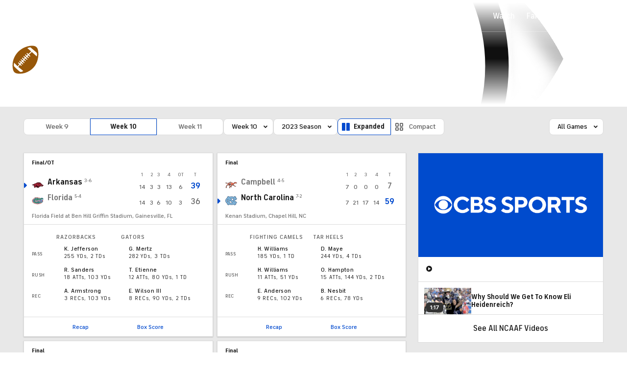

--- FILE ---
content_type: image/svg+xml
request_url: https://sports.cbsimg.net/fly/images/team-logos/alt/618.svg
body_size: 5600
content:
<?xml version="1.0" encoding="UTF-8" standalone="no"?>
<svg width="250px" height="250px" viewBox="0 0 250 250" version="1.1" xmlns="http://www.w3.org/2000/svg" xmlns:xlink="http://www.w3.org/1999/xlink">
    <!-- Generator: Sketch 50 (54983) - http://www.bohemiancoding.com/sketch -->
    <title>HOLY</title>
    <desc>Created with Sketch.</desc>
    <defs></defs>
    <g id="HOLY" stroke="none" stroke-width="1" fill="none" fill-rule="evenodd">
        <g id="Group" transform="translate(19.000000, 0.000000)">
            <path d="M184.543463,159.146982 C172.668713,184.803806 151.665861,220.753937 106.369833,237.427165 C61.0784074,220.753937 40.0630648,184.803806 28.1955463,159.146982 C9.30165741,118.358268 10.5836019,45.2171916 11.0102593,31.4199475 C67.4743241,31.0164042 99.8213981,15.6889764 106.369833,12.2519685 C112.911037,15.6889764 145.260083,31.0164042 201.72875,31.4199475 C202.15738,45.2112861 203.429463,118.346457 184.543463,159.146982 Z M106.369833,6.0328084 C99.4295833,9.67782152 65.1609074,25.9133858 5.33091667,26.3464567 C4.88059259,40.9639108 3.52633333,118.46063 23.5292685,161.679134 C36.1166481,188.864829 58.3823796,226.956037 106.369833,244.617454 C154.366491,226.956037 176.619731,188.864829 189.200537,161.679134 C209.219907,118.450787 207.868278,40.9527559 207.410722,26.3464567 C147.5735,25.9133858 113.303509,9.67782152 106.369833,6.0328084 Z" id="Fill-1" fill="#FFFFFE"></path>
            <g id="Group-5" fill="#572A79">
                <path d="M106.369833,12.2519685 C99.8213981,15.6889764 67.4743241,31.0164042 11.0102593,31.4199475 C10.5836019,45.2171916 9.30165741,118.358268 28.1955463,159.146982 C40.0630648,184.803806 61.0784074,220.753937 106.369833,237.427165 C151.665861,220.753937 172.668713,184.803806 184.543463,159.146982 C203.429463,118.346457 202.15738,45.2112861 201.72875,31.4199475 C145.260083,31.0164042 112.911037,15.6889764 106.369833,12.2519685" id="Fill-2"></path>
                <path d="M189.200537,161.679134 C176.619731,188.864829 154.366491,226.956037 106.369833,244.617454 C58.3823796,226.956037 36.1166481,188.864829 23.5292685,161.679134 C3.52633333,118.46063 4.88059259,40.9639108 5.33091667,26.3464567 C65.1609074,25.9133858 99.4295833,9.67782152 106.369833,6.0328084 C113.303509,9.67782152 147.5735,25.9133858 207.410722,26.3464567 C207.868278,40.9527559 209.219907,118.450787 189.200537,161.679134 Z M212.279481,21.2900262 L209.860222,21.2900262 C143.819046,21.2900262 107.987056,1.16010499 107.632713,0.953412073 L106.364574,0.227690289 L105.101694,0.953412073 C104.736833,1.16010499 68.9225926,21.2900262 2.87812963,21.2900262 L0.462157407,21.2900262 L0.349083333,23.7053806 C0.169611111,27.4081365 -3.64137963,115.05643 18.9228148,163.799869 C31.971037,191.973753 55.1341296,231.53084 105.507315,249.69685 L106.369833,250 L107.229065,249.69685 C157.610796,231.53084 180.767972,191.973753 193.807648,163.799869 C216.363954,115.05643 212.563481,27.4160105 212.398472,23.7053806 L212.279481,21.2900262 Z" id="Fill-4"></path>
            </g>
            <path d="M95.5390463,127.486877 L116.575426,127.486877 C117.084917,133.301181 117.885639,139.290682 118.961815,145.338583 C114.762954,146.288714 110.409602,146.769029 105.991824,146.769029 C101.571417,146.769029 97.2187222,146.291339 93.0264352,145.345144 C94.146,139.276903 94.9894537,133.284121 95.5390463,127.486877 Z M66.47375,129.5 C62.3873056,124.197507 60.1744722,118.104987 60.1744722,111.993438 C60.1744722,105.906168 62.3708704,99.8339895 66.4270741,94.5452756 C67.2291111,100.610892 67.6347315,106.410761 67.6347315,111.835958 C67.6347315,117.393701 67.2448889,123.318241 66.47375,129.5 Z M92.8739167,78.6784777 C97.1220833,77.7086614 101.526056,77.2178478 105.991824,77.2178478 C110.391852,77.2178478 114.736657,77.6961942 118.934861,78.6423885 C117.879722,84.6391076 117.090176,90.6286089 116.580685,96.4973753 L95.516037,96.4973753 C94.9460648,90.7480315 94.0598796,84.769685 92.8739167,78.6784777 Z M129.766306,38.8818898 L128.692759,41.8503937 C127.573852,44.9409449 126.493731,48.183727 125.470806,51.5144357 C119.121565,50.0485564 112.578389,49.3064304 105.991824,49.3064304 C99.1764815,49.3064304 92.4229352,50.0971129 85.8883056,51.6581365 C84.8384259,48.3851706 83.7326667,45.1725722 82.59075,42.0833333 L81.4948519,39.1115486 L78.4503981,40.0177165 C71.0105185,42.2427822 63.9874352,45.3904199 57.5744259,49.3733596 L55.2596944,50.8116798 L56.1767778,53.3753281 C57.3384167,56.6076115 58.4415463,59.9370079 59.4651296,63.2913386 C57.8314722,64.4133858 56.2891944,65.5643045 54.8659074,66.7250656 C40.2583148,78.6299213 32.212963,94.7060367 32.212963,111.993438 C32.212963,129.28084 40.2583148,145.356955 54.8665648,157.261811 C56.4285648,158.531496 58.1010093,159.771654 59.853,160.959318 C58.8859537,164.307087 57.8288426,167.682415 56.7073056,171.012467 L56.3463889,172.079396 L55.844787,173.566929 L57.1865556,174.384514 L58.1516296,174.971785 C64.5883056,178.895013 71.6436019,181.98622 79.1222685,184.158136 L80.4147315,184.532808 L82.2107685,185.052493 L83.261963,182.021654 C84.3420833,178.920604 85.3886759,175.706037 86.3813611,172.442257 C92.7713611,173.927822 99.3592407,174.67979 105.991824,174.67979 C112.595481,174.67979 119.15575,173.934383 125.522083,172.459974 C126.526602,175.749344 127.596204,178.988189 128.711167,182.111549 L129.772222,185.097769 L131.549194,184.590551 L132.826537,184.226378 C140.292056,182.087927 147.352611,179.043963 153.815583,175.177822 L154.80038,174.586614 L156.163185,173.769029 L155.646463,172.266404 L155.275028,171.184383 C154.132454,167.879265 153.051676,164.465223 152.055046,161.014436 C153.837278,159.808399 155.536019,158.549869 157.119713,157.263123 C163.582028,151.997375 168.791981,145.887139 172.608231,139.104331 L173.282731,137.908136 L174.222167,136.238845 L171.394,134.555118 L153.181843,123.686352 L151.90713,122.927822 L150.138704,121.87664 L148.465602,124.988845 C147.649759,126.511811 146.689287,127.990157 145.594046,129.412073 C144.903769,123.456037 144.555343,117.674541 144.555343,112.175197 C144.555343,106.526903 144.903769,100.62336 145.592731,94.5708661 C146.582787,95.8569554 147.463056,97.1883202 148.224333,98.5538058 L149.893491,101.551181 L151.625102,100.552493 L152.870231,99.8346457 L171.242796,89.2624672 L172.458343,88.5636483 L174.14788,87.5905512 L172.496472,84.6771654 C168.692056,77.9783465 163.519574,71.9396325 157.12037,66.7244094 C155.531417,65.4291339 153.816241,64.1594488 152.007713,62.9383202 C153.02275,59.4311024 154.107472,56.0262467 155.240843,52.7998688 L156.153981,50.2027559 L153.782713,48.7893701 C147.323028,44.9271654 140.264444,41.8858268 132.803528,39.7513123 L131.534731,39.3884514 L129.766306,38.8818898 Z M105.991824,148.732283 C111.20112,148.732283 116.319694,148.087927 121.22987,146.808399 C119.88087,139.584646 118.925,132.439633 118.387898,125.52231 L93.7403796,125.52231 C93.1585741,132.370079 92.1566852,139.519029 90.7472037,146.812992 C95.6475185,148.087927 100.768065,148.732283 105.991824,148.732283 Z M67.8352407,134.048556 C69.0073981,126.23294 69.6023519,118.770341 69.6023519,111.835958 C69.6023519,105.049213 68.9817593,97.7224409 67.7556944,90.0164042 C61.5786944,96.3536745 58.2068519,104.072178 58.2068519,111.993438 C58.2068519,119.949475 61.6063056,127.695538 67.8352407,134.048556 Z M93.7239444,98.4612861 L118.393815,98.4612861 C118.931574,91.5045932 119.871009,84.3549869 121.19963,77.1706037 C116.299315,75.8989501 111.189287,75.253937 105.991824,75.253937 C100.714815,75.253937 95.5377315,75.9153543 90.5775926,77.2198163 C92.0633333,84.511811 93.1217593,91.6463255 93.7239444,98.4612861 Z M130.991713,41.2762467 L132.261824,41.6397638 C139.558389,43.726378 146.459852,46.7001312 152.77425,50.4757218 L153.764963,51.066273 L153.383667,52.1502625 C152.076741,55.8753281 150.848046,59.7828084 149.720593,63.7821522 C151.920278,65.2073491 153.985852,66.7047244 155.876556,68.246063 C162.083796,73.3044619 167.099815,79.1581365 170.783926,85.6437008 L171.474204,86.8622047 L170.26063,87.5610236 L151.886093,98.1338583 L150.64162,98.851706 L149.943454,97.5990814 C148.436676,94.8950131 146.506528,92.3379265 144.190481,89.9750656 C143.129426,97.6095801 142.587722,105.067585 142.587722,112.175197 C142.587722,119.106299 143.132056,126.437008 144.201657,134.001969 C146.645898,131.503937 148.657565,128.793307 150.199843,125.917323 L150.899981,124.614829 L152.171407,125.371391 L170.385537,136.24147 L171.567556,136.945538 L170.893713,138.143045 C167.200398,144.708005 162.14888,150.629265 155.876556,155.740814 C153.997685,157.267717 151.948546,158.755906 149.769241,160.171916 C150.885519,164.139108 152.110926,168.055118 153.413907,171.822178 L153.785343,172.904199 L152.804491,173.494094 C146.490093,177.270341 139.58863,180.246063 132.284833,182.33727 L131.008806,182.7021 L130.564398,181.453412 C129.263389,177.80643 128.022204,173.997375 126.869111,170.111549 C120.097157,171.838583 113.079991,172.715879 105.991824,172.715879 C98.8727593,172.715879 91.8306111,171.831365 85.0330185,170.090551 C83.9022778,173.904856 82.6841019,177.699475 81.4028148,181.379265 L80.9630093,182.646325 L79.6725185,182.272966 C72.3601759,180.148294 65.4626574,177.12664 59.1765278,173.293963 L58.2114537,172.706037 L58.5723704,171.638451 C59.8490556,167.85105 61.0488241,163.981627 62.139463,160.118766 C59.9857963,158.715879 57.9622963,157.244751 56.111037,155.740814 C41.9688889,144.215879 34.1805833,128.67979 34.1805833,111.993438 C34.1805833,95.3064304 41.9688889,79.7709974 56.111037,68.246063 C57.8393611,66.8366142 59.7399259,65.4488189 61.7673704,64.1108924 C60.61625,60.2467192 59.3599444,56.4186352 58.0300093,52.7145669 L57.6460833,51.6417323 L58.613787,51.0406824 C64.8834815,47.1469816 71.748787,44.0721785 79.0118241,41.8996063 L80.286537,41.5209974 L80.74475,42.7631234 C82.0865185,46.3937008 83.3704352,50.1712598 84.5702037,54.0137795 C91.5032222,52.1935696 98.7031481,51.2703412 105.991824,51.2703412 C113.058954,51.2703412 120.057713,52.1423885 126.815204,53.8608924 C127.982759,49.9448819 129.233806,46.1358268 130.543361,42.5170604 L130.991713,41.2762467 Z" id="Fill-6" fill="#0A0B09"></path>
            <path d="M123.024593,148.39895 C117.557593,149.951444 111.826972,150.738845 105.991824,150.738845 C100.141556,150.738845 94.4056759,149.951444 88.9439352,148.39895 L88.4166944,148.248688 L88.5231944,147.711942 C90.1423889,139.589239 91.2580093,131.633858 91.841787,124.065617 L91.8838611,123.51706 L120.252963,123.51706 L120.293065,124.069554 C120.837398,131.743438 121.898454,139.699475 123.446648,147.715223 L123.549204,148.25 L123.024593,148.39895 Z M88.2299907,75.7946194 L88.7618333,75.6410761 C94.2833981,74.0531496 100.079759,73.2480315 105.991824,73.2480315 C111.817769,73.2480315 117.53787,74.0328084 122.98975,75.5807087 L123.513704,75.7290026 L123.411806,76.2631234 C121.887278,84.2565617 120.840028,92.2145669 120.299639,99.9146982 L120.261509,100.467192 L91.8766296,100.467192 L91.8325833,99.9206037 C91.2264537,92.4087927 90.0523241,84.4737533 88.3430648,76.3339895 L88.2299907,75.7946194 Z M69.3965833,137.028215 L69.2197407,138.097113 L68.411787,137.374672 C60.5360463,130.324147 56.199787,121.309711 56.199787,111.993438 C56.199787,102.721785 60.5005463,93.7395013 68.3105463,86.7014436 L69.1106111,85.980315 L69.296,87.0400262 C70.8323611,95.835958 71.6120463,104.178478 71.6120463,111.835958 C71.6120463,119.66601 70.8665463,128.141732 69.3965833,137.028215 Z M168.854435,137.663386 L151.671778,127.410761 C149.659454,131.00853 146.948306,134.349081 143.606704,137.350394 L142.790861,138.08399 L142.620593,137 C141.266991,128.385171 140.580657,120.032152 140.580657,112.175197 C140.580657,104.130577 141.260417,95.652231 142.602185,86.9744094 L142.769167,85.8891076 L143.588296,86.6233596 C146.789213,89.492126 149.414241,92.6778215 151.398296,96.0997375 L168.741361,86.1213911 C165.211083,80.058399 160.458685,74.5688976 154.606444,69.7985564 C152.524435,68.1030184 150.221537,66.4593176 147.761519,64.9120735 L147.386796,64.6771654 L147.50513,64.2519685 C148.672028,60.0275591 149.956602,55.8910761 151.325981,51.9488189 C145.435611,48.4730971 139.02063,45.7080052 132.244731,43.7230971 C130.884556,47.5104987 129.578287,51.5505249 128.356824,55.7408136 L128.19313,56.3018373 L127.629074,56.148294 C120.632287,54.242126 113.352157,53.2762467 105.991824,53.2762467 C98.4184907,53.2762467 90.9463981,54.2946194 83.7846019,56.3031496 L83.2251481,56.4606299 L83.0542222,55.9048556 C81.8176389,51.8700787 80.4725833,47.8628609 79.0532407,43.9835958 C72.3141574,46.0459318 65.9373056,48.906168 60.0830926,52.4927822 C61.4767963,56.4055118 62.7922685,60.4599738 63.9946667,64.5524934 L64.1202315,64.980315 L63.7441944,65.2204724 C61.4544444,66.6843832 59.3132685,68.2250656 57.3804907,69.7998688 C43.7156204,80.9350394 36.1902778,95.9199475 36.1902778,111.993438 C36.1902778,128.064961 43.7156204,143.049213 57.3804907,154.187008 C59.4164815,155.846457 61.6766481,157.463911 64.0991944,158.992126 L64.4732593,159.22769 L64.3549259,159.652231 C63.2149815,163.759186 61.9613056,167.853018 60.6274259,171.828084 C66.5039907,175.362205 72.9117407,178.172572 79.6909259,180.188976 C81.0261204,176.318898 82.3041204,172.291339 83.4913981,168.207349 L83.6550926,167.645669 L84.2211204,167.800525 C91.2652407,169.731627 98.5894167,170.709974 105.991824,170.709974 C113.36662,170.709974 120.663185,169.738845 127.679037,167.822835 L128.245065,167.669291 L128.408102,168.230971 C129.600639,172.331365 130.898361,176.37336 132.268398,180.254593 C139.041667,178.267717 145.45862,175.498688 151.356222,172.020341 C149.980926,168.006562 148.702926,163.866142 147.553778,159.702756 L147.436102,159.278215 L147.808852,159.042651 C150.260981,157.498031 152.547444,155.863517 154.607102,154.187008 C160.519824,149.365486 165.311009,143.808399 168.854435,137.663386 Z" id="Fill-7" fill="#FFFFFE"></path>
        </g>
    </g>
</svg>

--- FILE ---
content_type: image/svg+xml
request_url: https://sports.cbsimg.net/fly/images/team-logos/alt/710.svg
body_size: 2614
content:
<?xml version="1.0" encoding="UTF-8" standalone="no"?>
<svg width="250px" height="250px" viewBox="0 0 250 250" version="1.1" xmlns="http://www.w3.org/2000/svg" xmlns:xlink="http://www.w3.org/1999/xlink">
    <!-- Generator: Sketch 47.1 (45422) - http://www.bohemiancoding.com/sketch -->
    <title>MNTNA </title>
    <desc>Created with Sketch.</desc>
    <defs></defs>
    <g id="Page-1" stroke="none" stroke-width="1" fill="none" fill-rule="evenodd">
        <g id="MNTNA-" fill-rule="nonzero" fill="#5E001D">
            <g id="Group" transform="translate(0.000000, 34.000000)">
                <path d="M82.3697728,0.562491535 C82.3697728,0.562491535 60.6236873,1.17859897 29.44332,39.6929537 C-1.73892935,78.2107103 -11.1750932,119.590892 18.7763522,131.470991 C48.7277975,143.354848 86.0621848,99.512567 90.5732507,76.9777812 C90.5732507,76.9777812 90.7802667,73.6999942 95.0899625,73.6999942 L98.8840005,73.3917619 C98.8840005,73.3917619 101.138592,73.9048558 102.062636,70.9353011 C102.984798,67.9657463 109.654476,54.647857 109.654476,54.647857 C109.654476,54.647857 110.066626,52.7026107 105.963946,53.4186869 C105.963946,53.4186869 62.8820432,61.2053106 51.1875235,71.2435334 C39.4948858,81.2798767 48.3194115,88.2470536 52.4202095,86.6062806 L58.7774814,83.5333553 C58.7774814,83.5333553 64.5212333,81.6914795 60.8288213,87.8373302 C60.8288213,87.8373302 50.3651056,110.576978 30.9451267,113.584122 C30.9451267,113.584122 20.5529255,114.131046 21.6463462,97.875553 C21.6463462,97.875553 27.393862,61.8217751 66.3693212,29.4517487 C66.3693212,29.4517487 92.6264726,8.55585636 81.9613868,44.2017903 C81.9613868,44.2017903 80.9319529,47.2747157 92.2162046,47.2747157 C103.498574,47.2747157 104.934512,42.769638 105.346662,39.6929537 C105.755048,36.6200284 110.88528,0.562491535 82.3697728,0.562491535 Z M195.216054,13.8031348 C193.503468,13.7260767 191.659144,13.8409121 189.77718,14.1739533 C182.198514,15.5083734 176.629785,19.8251287 177.335521,23.8171125 C178.043139,27.8090962 184.752338,29.9667221 192.33665,28.6304225 C199.902143,27.2978818 205.472754,22.9769916 204.757608,18.9868873 C204.230658,15.9927116 200.334994,14.034309 195.216054,13.8031348 Z M140.441513,25.5612561 C139.986078,25.5612561 139.49865,25.5838096 138.986756,25.6270373 C122.576036,26.9915289 122.848921,49.9379176 122.848921,49.9379176 L90.8498993,111.943349 C91.8059367,113.993845 94.403046,111.806148 94.403046,111.806148 L105.753166,108.528361 C109.855846,107.30107 109.037192,105.93282 109.037192,105.93282 C110.811884,97.6030306 129.554356,64.5488789 129.554356,64.5488789 C129.554356,64.5488789 134.750456,54.7173972 140.085822,56.0800094 C145.417424,57.4482599 134.748574,69.7399613 134.748574,69.7399613 C129.142206,75.0644858 123.396572,88.8597592 123.396572,88.8597592 C120.526578,97.875553 123.599824,106.068141 132.627602,106.887588 C141.653498,107.708914 146.783729,98.897982 149.042085,95.6183155 C151.298559,92.3442874 151.910197,95.4172127 151.910197,95.4172127 C151.910197,95.4172127 152.322347,102.587372 160.320691,104.429248 C168.322799,106.273003 180.632721,97.2590885 185.557819,94.1861631 C190.473507,91.1132378 198.283654,88.8597592 198.283654,88.8597592 C210.77989,87.8354507 208.333338,93.3685958 208.333338,93.3685958 C185.352685,99.1028437 148.833187,148.070426 178.786515,149.914181 C208.72855,151.757936 224.330026,100.536875 224.330026,100.536875 C231.914338,99.512567 234.793742,104.634109 234.793742,104.634109 C234.793742,104.634109 237.673145,113.856644 232.535386,116.92769 C227.416446,120.000615 222.278686,115.69852 222.278686,115.69852 C218.176006,128.602927 208.465075,138.714449 208.465075,138.714449 C224.875795,141.443432 235.546527,132.70204 235.546527,132.70204 C257.979529,120.957263 246.480733,99.3077053 246.480733,99.3077053 C243.0932,88.656777 228.846738,86.9145129 228.846738,86.9145129 C222.485702,86.7115306 222.5798,83.9449581 222.5798,83.9449581 C221.149508,81.0768944 218.797054,80.1540771 216.218764,79.4380009 C213.659294,78.7219248 208.72855,79.9510949 208.72855,79.9510949 C205.453934,79.7462332 208.841468,77.2860135 208.841468,77.2860135 L225.13927,62.1262484 C234.37971,53.1142136 230.898078,47.9889124 230.898078,47.9889124 C228.432706,41.1251061 219.5122,43.0741113 219.5122,43.0741113 C214.280342,42.9707407 204.62587,46.7597423 204.62587,46.7597423 C201.972302,47.4758184 200.222076,50.9584672 200.222076,50.9584672 L193.145894,64.0714948 C190.887539,67.7608846 193.559926,66.9414379 193.559926,66.9414379 C207.71229,54.647857 209.556614,57.7207824 209.556614,57.7207824 C217.140926,62.4344807 209.349598,66.1201116 204.230658,72.470824 C199.092898,78.8215364 179.194901,87.2227451 179.194901,87.2227451 C165.449041,94.3929043 168.527933,83.9449581 168.527933,83.9449581 C177.352459,65.0958032 192.129634,43.6868169 192.129634,43.6868169 C193.973958,40.9221238 191.30157,41.3299678 191.30157,41.3299678 L175.400863,43.1774819 C172.530869,43.278973 172.423597,44.2995225 172.423597,44.2995225 L170.993305,47.0679745 C161.760393,65.7103883 148.153799,86.2698564 148.153799,86.2698564 C143.228701,92.5491491 138.305485,92.0059837 138.57837,86.5404993 C138.853136,81.0768944 156.630161,57.4501394 156.630161,57.4501394 C166.478475,39.2851098 144.18662,45.8388044 144.18662,45.8388044 C141.999779,46.3857287 141.999779,44.7449557 141.999779,44.7449557 C141.999779,44.7449557 154.576939,25.5199078 140.441513,25.5612561 L140.441513,25.5612561 Z M210.309399,103.825939 C211.024546,103.959381 211.344479,104.688614 210.572874,106.686485 C210.572874,106.686485 197.869622,133.728228 190.887539,137.413859 C190.887539,137.413859 183.297581,144.587777 180.425705,136.39143 C180.425705,136.39143 179.196783,129.424253 188.440986,120.61708 C197.662606,111.806148 206.884226,105.045712 206.884226,105.045712 C206.884226,105.045712 209.142582,103.606042 210.309399,103.825939 L210.309399,103.825939 Z M177.279062,109.486888 C79.9062829,114.401689 1.6805979,161.927722 1.6805979,161.927722 C1.67995803,161.927722 26.776578,161.79428 40.3154217,162.001021 C53.8542655,162.205882 69.0360631,165.686652 78.2670929,168.347974 C87.4981227,171.013056 95.0861986,181.461002 95.0861986,181.461002 C121.753618,154.421138 164.15425,141.717834 164.15425,141.717834 C163.062712,128.604806 177.279062,109.486888 177.279062,109.486888 Z M203.816626,112.00913 C203.157939,111.885085 201.897024,112.695135 201.897024,112.695135 C201.897024,112.695135 197.719065,117.707668 192.524847,122.661938 C187.018222,127.922561 184.940535,134.955519 184.940535,134.955519 C186.555259,139.563967 192.901239,130.903392 192.901239,130.903392 C196.232314,126.558069 203.967183,113.616073 203.967183,113.616073 C204.400035,112.494032 204.211838,112.084309 203.816626,112.00913 L203.816626,112.00913 Z" id="Shape" transform="translate(125.000872, 91.011747) rotate(-360.000000) translate(-125.000872, -91.011747) "></path>
            </g>
        </g>
    </g>
</svg>

--- FILE ---
content_type: image/svg+xml
request_url: https://sports.cbsimg.net/fly/images/team-logos/alt/474.svg
body_size: 4820
content:
<?xml version="1.0" encoding="UTF-8" standalone="no"?>
<svg width="250px" height="250px" viewBox="0 0 250 250" version="1.1" xmlns="http://www.w3.org/2000/svg" xmlns:xlink="http://www.w3.org/1999/xlink">
    <!-- Generator: Sketch 47.1 (45422) - http://www.bohemiancoding.com/sketch -->
    <title>ARMY</title>
    <desc>Created with Sketch.</desc>
    <defs></defs>
    <g id="Page-1" stroke="none" stroke-width="1" fill="none" fill-rule="evenodd">
        <g id="ARMY" fill-rule="nonzero">
            <g id="Army_West_Point_logo" transform="translate(17.000000, 0.000000)">
                <path d="M8.74486301,0.337671233 C6.44349315,0.337671233 4.28030822,1.23606164 2.65034247,2.86386986 C0.216267123,5.29554795 -0.454965753,8.83356164 0.638184932,11.8815068 L0.123972603,12.3922603 L0.123972603,21.0992808 L6.14965753,27.1213699 L6.1634589,27.1040411 L6.1634589,104.215342 C6.1634589,122.504726 9.23657534,140.21363 14.9084932,156.66226 L5.92527397,165.648733 L9.04496575,168.133493 C11.1278425,169.794418 13.2853767,171.360377 15.5225342,172.826815 C15.5290411,172.83024 15.5400685,172.840514 15.5466952,172.84411 C16.4080822,173.407329 17.2812842,173.955771 18.1626199,174.490274 C18.1869178,174.503973 18.2073459,174.521952 18.2316438,174.535137 C19.0996575,175.058596 19.9756507,175.567979 20.8614384,176.060514 C20.8945719,176.078151 20.9283904,176.095788 20.961524,176.115651 C21.8383733,176.601575 22.7255651,177.07214 23.6223116,177.527123 L23.7327397,177.589281 C23.792363,177.620274 23.8513185,177.648185 23.90875,177.679007 C41.4498459,211.535171 70.8299829,237.643048 106.804298,248.454692 L109.806695,249.35887 L110.034469,249.303733 L110.403733,249.400479 L113.527021,248.458322 C140.759897,240.268425 164.223938,223.312774 181.622911,200.864144 L200.655445,200.864144 L200.655445,181.668938 L196.500308,177.517226 C207.804418,155.635377 214.168116,130.5275 214.162979,104.217568 L214.162979,6.37339041 L26.9027055,6.37339041 L20.859726,0.332465753 L12.1734247,0.332465753 L11.6626712,0.839777397 C10.719863,0.520770548 9.73476027,0.349195205 8.71883562,0.349195205 L8.74486301,0.337671233 Z" id="Shape" fill="#000000"></path>
                <path d="M8.74554795,4.0046387 C7.47825342,4.00429623 6.20821918,4.48991267 5.24058219,5.45617979 C3.30582192,7.39094007 3.30582192,10.5279264 5.24058219,12.4626866 L3.79246575,13.9108031 L3.79246575,19.5803236 L6.15034247,21.9347757 L9.2640411,18.816625 L31.6886986,41.2412825 C27.6116438,45.8679949 23.9815068,50.8286113 20.8256849,56.056351 L24.8393836,60.066625 C29.7606164,51.6436798 35.9746575,43.936488 43.3410959,37.2207346 C48.935274,32.1248442 55.0363014,27.7412825 61.5174658,24.1179949 L57.4832192,20.0871729 C51.6732877,23.4536113 46.159589,27.4005291 41.0294521,31.9073784 L18.6047945,9.47244692 L21.7160959,6.36594007 L19.3513699,4.0046387 L13.7023973,4.0046387 L12.2508562,5.45617979 L12.2474315,5.45275514 C11.2796233,4.48546062 10.0131849,4.00480993 8.74589041,4.0046387 L8.74554795,4.0046387 Z M24.3510274,10.0412825 L30.109589,15.801214 L204.75,15.801214 L204.75,104.215598 C204.75,127.921077 199.270548,150.578611 189.493151,170.51183 L193.791096,174.792652 C204.493151,153.671077 210.503425,129.513543 210.503425,104.215598 L210.503425,10.0409401 L24.3561644,10.0412825 L24.3510274,10.0412825 Z M9.83578767,24.576899 L9.83578767,104.215598 C9.83578767,121.463885 12.6284247,138.183063 17.7996575,153.773817 L22.3732877,149.198474 C17.9623288,134.979296 15.5941781,119.823474 15.5941781,104.215598 L15.5941781,30.332036 L9.83578767,24.576899 Z M111.602911,27.8474469 C94.4950342,27.5495017 78.4916096,32.5101182 65.1388699,41.2310086 L86.7296233,62.816625 C92.8306507,59.8046387 99.5018836,57.9792962 106.414555,57.4947072 C107.974486,57.3851182 109.544692,57.3474469 111.090925,57.3748442 C123.510445,57.5905976 135.505308,62.1899127 144.856336,70.3200497 C146.034418,71.3457346 147.19024,72.4382003 148.280993,73.571762 C158.126884,83.7669675 163.416267,97.1642277 163.166267,111.302926 C163.027568,119.205324 161.149144,126.873132 157.724486,133.8132 L179.31524,155.402241 C187.517295,142.838885 192.414555,127.895392 192.688527,111.814913 C193.476199,66.3149127 157.111473,28.6453921 111.60976,27.8474469 L111.602911,27.8474469 L111.602911,27.8474469 Z M65.5738014,28.1779264 C58.947089,31.7361455 52.722774,36.1231318 47.0498288,41.2909401 C39.7330479,47.957036 33.6268836,55.6693647 28.8717466,64.1042962 L31.5738014,66.7995017 C35.5703767,59.5066935 40.6114726,52.7686798 46.5943493,46.7960771 L46.5943493,46.8029264 L76.602911,76.8080634 L83.6063356,69.8097757 L58.8049658,45.0032688 L53.9916096,40.191625 C58.477911,36.6128579 63.2672945,33.5084058 68.2895548,30.8902551 L65.5738014,28.1779264 L65.5738014,28.1779264 Z M46.5909247,57.076899 L46.5909247,60.8097757 L69.5994863,83.8149127 L71.4625,81.9484743 L46.5909247,57.076899 Z M110.164555,64.5186798 C102.780993,64.5186798 95.8032534,66.2669675 89.6234589,69.3714195 C89.352911,69.5049812 89.0840753,69.6436798 88.8135274,69.7858031 L82.7005137,75.8988168 L33.9351027,124.664228 L44.3135274,124.664228 L62.2690068,106.703611 L68.2398973,106.703611 L87.2946918,106.703611 L87.3015411,106.703611 L92.4830479,106.703611 L92.4830479,106.707036 L92.4830479,106.710461 L92.4556507,106.794365 C92.082363,108.035803 91.5601027,109.212173 90.9179795,110.32005 C87.6679795,115.890255 81.2364726,119.542652 74.1011986,119.542652 L57.2159247,119.542652 L27.5481164,149.219022 L19.1234589,157.638543 C29.5755137,165.660803 42.3494863,170.905666 56.4162671,172.138543 C58.5104452,172.309776 60.6320205,172.412515 62.7244863,172.412515 C80.4967466,172.412515 97.5738014,165.787515 110.827226,153.756693 C117.207363,162.436488 127.489897,168.076899 139.063527,168.076899 C142.015582,168.076899 144.880308,167.712173 147.618322,167.023817 L131.544692,150.946762 C146.101199,143.26183 156.025856,127.981009 156.025856,110.376557 C156.025856,85.0495017 135.495034,64.5186798 110.167979,64.5186798 L110.164555,64.5186798 L110.164555,64.5186798 Z M153.996747,140.198474 C152.373459,142.575187 150.548116,144.835461 148.530993,146.950187 C148.239897,147.254981 147.945377,147.558063 147.645719,147.857721 L194.349486,194.552926 L184.075514,194.552926 L145.019007,155.501557 L145.019007,159.237858 L182.979623,197.189913 L196.986473,197.189913 L196.986473,183.183063 L154.169692,140.373132 L153.996747,140.198474 L153.996747,140.198474 Z M14.0361301,162.729296 L11.4273973,165.34231 C23.6571918,175.066625 38.7732877,181.436488 55.4753425,182.909091 C75.5010274,184.655666 94.5061644,179.056351 109.822945,168.36457 C117.763014,174.946762 127.949658,178.902241 139.066096,178.902241 C145.122603,178.902241 150.9,177.720735 156.189384,175.597447 L153.343493,172.737858 C148.881164,174.347447 144.074658,175.237858 139.066096,175.237858 C127.845205,175.237858 117.638014,170.837173 110.072945,163.662515 C96.4325342,173.953611 79.8777397,179.552926 62.7304795,179.552926 C60.4325342,179.552926 58.1020548,179.450187 55.8006849,179.26183 C39.9907534,177.874844 25.6636986,171.881693 14.035274,162.729296 L14.0361301,162.729296 Z M110.174829,175.631693 L104.346062,193.576899 L104.342637,193.576899 L85.4864726,193.576899 L100.736473,204.655666 L100.746747,204.655666 L94.9145548,222.583748 L110.171404,211.504981 L110.174829,211.504981 L125.435103,222.583748 L119.606336,204.655666 L119.599486,204.655666 L134.852911,193.576899 L116.003596,193.576899 L116.003596,193.559776 L110.174829,175.631693 L110.174829,175.631693 Z M29.447089,180.220735 C46.7398973,211.162515 74.3700342,234.878269 107.85976,244.946762 L109.93339,245.5632 L110.084075,245.528954 L110.325514,245.597447 L112.476199,244.946762 C139.078938,236.950187 161.983048,220.340598 178.955651,198.354296 L174.846062,194.244707 C158.55839,215.597447 136.486473,231.710461 110.820377,239.433063 L110.195377,239.62142 L110.147432,239.604296 L110.126884,239.604296 L109.519007,239.41594 C79.6183219,230.426214 54.5892123,210.049502 37.9128425,183.26868 C37.5241438,183.148817 37.1337329,183.028954 36.7450342,182.891967 C36.6868151,182.874844 36.6268836,182.874844 36.5703767,182.857721 C36.1251712,182.703611 35.6816781,182.566625 35.2398973,182.412515 C35.217637,182.412515 35.1936644,182.395392 35.1696918,182.395392 C34.6919521,182.224159 34.2142123,182.052926 33.7416096,181.898817 C33.7125,181.881693 33.6833904,181.86457 33.6542808,181.86457 C33.2005137,181.693337 32.7535959,181.539228 32.2998288,181.367995 C32.2758562,181.350872 32.2467466,181.350872 32.2193493,181.333748 C31.7433219,181.145392 31.2655822,180.974159 30.7946918,180.785803 C30.7878425,180.785803 30.7861301,180.76868 30.7792808,180.76868 C30.332363,180.597447 29.8905822,180.409091 29.4505137,180.220735 L29.447089,180.220735 L29.447089,180.220735 Z" id="Shape" fill="#D4BF91"></path>
                <path d="M110.140411,40.2481318 C108.599315,40.2481318 107.044521,40.2995017 105.508562,40.4022414 L106.809932,53.7960771 C107.914384,53.7327209 109.035959,53.6950497 110.14726,53.6950497 C110.482877,53.6950497 110.820205,53.7001866 111.15411,53.7087483 C111.986301,53.7224469 112.820205,53.7549812 113.645548,53.806351 L114.960616,40.4159401 C113.775685,40.3337483 112.585616,40.2806661 111.395548,40.2584058 C110.97774,40.2515565 110.559932,40.2481318 110.140411,40.2481318 L110.140411,40.2481318 Z M101.280822,40.8097757 C98.1386986,41.2087483 95.0376712,41.816625 92.0068493,42.6282688 L95.869863,55.5186798 C98.0719178,54.946762 100.311644,54.5084058 102.582192,54.2036113 L101.280822,40.8097757 Z M119.184932,40.8303236 L117.866438,54.2310086 C120.130137,54.5426524 122.371575,54.9827209 124.568493,55.561488 L128.445205,42.6796387 C125.412671,41.8577209 122.320205,41.2378579 119.184932,40.8303236 L119.184932,40.8303236 Z M87.9400685,43.8423099 C84.3219178,45.0529264 80.8099315,46.5546387 77.4400685,48.3354606 L87.5085616,58.4073784 C88.9178082,57.7909401 90.3493151,57.2361455 91.8065068,56.7395702 L87.9400685,43.8423099 Z M132.511986,43.9108031 L128.631849,56.8029264 C130.785959,57.5443647 132.890411,58.4125154 134.940068,59.4108031 L141.236301,47.5186798 C138.414384,46.1231318 135.494863,44.9142277 132.511986,43.9108031 L132.511986,43.9108031 Z M144.982877,49.5118305 L138.684932,61.4073784 C140.64726,62.551214 142.539384,63.811488 144.357877,65.1899127 L152.835616,54.7429949 C150.332192,52.821762 147.705479,51.071762 144.982877,49.5118305 L144.982877,49.5118305 Z M156.123288,57.4279264 L147.638699,67.8851182 C148.767123,68.8851182 149.869863,69.9330634 150.919521,71.0203921 C151.446918,71.566625 151.958904,72.1248442 152.464041,72.6882003 L162.808219,64.0734743 C162.090753,63.2601182 161.349315,62.4621729 160.590753,61.6779264 C159.166096,60.2036113 157.664384,58.7703921 156.123288,57.4279264 Z M165.513699,67.3405976 L155.172945,75.9587483 C156.565068,77.7703921 157.837329,79.6505291 158.986301,81.5905976 L170.804795,75.1334058 C169.22774,72.4347757 167.462329,69.832036 165.513699,67.3405976 Z M172.825342,78.8662825 L161.015411,85.3200497 C162.025685,87.3560086 162.902397,89.446762 163.650685,91.5837483 L176.489726,87.5340908 C175.479452,84.5683373 174.246575,81.6710771 172.825342,78.8662825 Z M177.756849,91.5871729 L164.909247,95.6402551 C165.493151,97.821762 165.943493,100.037515 166.267123,102.289228 L179.640411,100.797789 C179.229452,97.6779264 178.59589,94.6008716 177.756849,91.5871729 L177.756849,91.5871729 Z M180.085616,105.022104 L166.707192,106.510118 C166.816781,108.117995 166.863014,109.737858 166.832192,111.366283 C166.82363,112.006693 166.797945,112.64368 166.765411,113.282378 L180.171233,114.409091 C180.222603,113.475872 180.256849,112.539228 180.273973,111.600872 C180.325342,109.391967 180.256849,107.196762 180.085616,105.022104 L180.085616,105.022104 Z M166.386986,117.513543 C166.10274,119.760118 165.691781,121.979296 165.145548,124.159091 L178.082192,127.857721 C178.869863,124.838885 179.434932,121.758406 179.794521,118.63683 L166.386986,117.513543 L166.386986,117.513543 Z M163.965753,128.23957 C163.428082,129.862858 162.813356,131.460461 162.130137,133.027241 L172.191781,143.097447 C174.092466,139.520392 175.667808,135.784091 176.900685,131.934776 L163.965753,128.23957 Z" id="Shape" fill="#000000"></path>
            </g>
        </g>
    </g>
</svg>

--- FILE ---
content_type: image/svg+xml
request_url: https://sports.cbsimg.net/fly/images/team-logos/alt/457.svg
body_size: 4111
content:
<?xml version="1.0" encoding="UTF-8" standalone="no"?>
<svg width="250px" height="250px" viewBox="0 0 250 250" version="1.1" xmlns="http://www.w3.org/2000/svg" xmlns:xlink="http://www.w3.org/1999/xlink">
    <!-- Generator: Sketch 47.1 (45422) - http://www.bohemiancoding.com/sketch -->
    <title>BAMA</title>
    <desc>Created with Sketch.</desc>
    <defs></defs>
    <g id="Page-1" stroke="none" stroke-width="1" fill="none" fill-rule="evenodd">
        <g id="BAMA" fill-rule="nonzero">
            <g id="Alabama_Crimson_Tide_logo" transform="translate(1.000000, 0.000000)">
                <path d="M123.263889,2.45833333 C55.4777778,2.45833333 0.333333333,57.6 0.333333333,125.388889 C0.333333333,193.172222 55.4777778,248.319444 123.263889,248.319444 C191.05,248.319444 246.194444,193.172222 246.194444,125.388889 C246.194444,57.6 191.05,2.45833333 123.263889,2.45833333" id="Shape" fill="#000000"></path>
                <path d="M123.263889,7.46666667 C58.2472222,7.46666667 5.34444444,60.3611111 5.34444444,125.383333 C5.34388889,190.4 58.2472222,243.3 123.263889,243.3 C188.280556,243.3 241.177778,190.4 241.177778,125.380556 C241.177778,60.3583333 188.280556,7.46388889 123.263889,7.46388889 L123.263889,7.46666667 Z" id="Shape" fill="#FFFFFF"></path>
                <path d="M123.258333,12.4797222 C60.9055556,12.4797222 10.3583333,63.0325 10.3583333,125.388056 C10.3569444,187.740833 60.9055556,238.288056 123.258333,238.288056 C185.608333,238.288056 236.166667,187.740833 236.166667,125.388056 C236.166667,63.0325 185.608333,12.4797222 123.258333,12.4797222 Z" id="Shape" fill="#A60C31"></path>
                <path d="M123.263889,51.6416667 C82.5333333,51.6416667 49.5166667,84.6583333 49.5166667,125.383333 C49.5166667,166.111111 82.5333333,199.125 123.263889,199.125 C163.986111,199.125 197.005556,166.111111 197.005556,125.383333 C197.005556,84.6583333 163.986111,51.6416667 123.263889,51.6416667 Z" id="Shape" fill="#FFFFFF"></path>
                <path d="M124.208333,19.8566667 L108.691667,20.6813889 L108.908333,25.3688889 L110.7,25.3688889 L111.35,39.4694444 L109.602778,39.6222222 L109.830556,44.5361111 L125.825,43.7333333 C127.797222,43.6388889 128.636111,41.4027778 128.619444,39.4638889 L128.313889,34.4388889 C127.786111,32.825 126.361111,31.7694444 124.594444,31.4388889 C126.516667,31.0888889 127.752778,29.6527778 128.075,27.7397222 C128.169444,24.8994444 127.597222,19.6655556 124.208333,19.8566667 L124.208333,19.8566667 Z M154.394444,24.4519444 L144.569444,41.1611111 L142.891667,40.5444444 L141.166667,45.225 L148.713889,48.0138889 L151.525,42.7722222 L155.436111,44.2166667 L154.025,49.9777778 L161.4,52.6972222 L163.155556,47.9444444 L161.583333,47.3638889 L164.669444,28.2444444 L154.394444,24.4519444 L154.394444,24.4519444 Z M121.163889,25.0705556 L121.375,29.5777778 L117.577778,29.7472222 L117.372222,25.2441667 L121.163889,25.0705556 L121.163889,25.0705556 Z M82.5694444,27.9472222 L72.6833333,32.6666667 L77.8166667,51.3555556 L76.2,52.1277778 L78.3472222,56.6361111 L85.6111111,53.1638889 L83.8166667,47.5 L87.5805556,45.7027778 L90.7222222,50.7277778 L97.8194444,47.3361111 L95.6333333,42.7638889 L94.1194444,43.4833333 L82.5694444,27.9472222 L82.5694444,27.9472222 Z M158.083333,30.2638889 L158.263889,30.3277778 L156.397222,40 L153.386111,38.8944444 L158.083333,30.2638889 Z M79.5888889,33.9888889 L85.2333333,42.0777778 L82.3416667,43.4583333 L79.4222222,34.0722222 L79.5888889,33.9888889 L79.5888889,33.9888889 Z M121.658333,34.1416667 L121.891667,39.1722222 L118.016667,39.35 L117.783333,34.325 L121.658333,34.1416667 Z M189.127778,41.7472222 L185.519444,45.2527778 L186.686111,46.4583333 L176.552778,56.2944444 L175.386111,55.1972222 L171.858333,58.625 L177.463889,64.4 L186.555556,55.5666667 C185.738889,59.1666667 184.891667,62.9 184.072222,66.4972222 L194.836111,63.6777778 L185.536111,72.7055556 L191.119444,78.4555556 L194.752778,74.925 L193.561111,73.6972222 L203.580556,63.9583333 L204.708333,65.0055556 L208.311111,61.5027778 L202.908333,55.9416667 L191.433333,58.9888889 L194.655556,47.4444444 L189.127778,41.7472222 Z M45.6111111,53.9277778 L38.7055556,61.6 L42.3888889,64.9138889 L43.5611111,63.6111111 L54.0638889,73.0583333 L52.9361111,74.3055556 L56.7055556,77.6972222 L68.8194444,64.2305556 L61.9472222,58.0555556 L57.6111111,62.875 L60.7138889,65.6638889 L58.6916667,67.9083333 L48.2527778,58.5111111 L49.35,57.2916667 L45.6111111,53.9277778 L45.6111111,53.9277778 Z M25.4944444,85.4916667 L21.8586111,95.8277778 L38.7194444,105.391667 L38.1305556,107.069444 L42.8388889,108.730556 L45.5083333,101.138889 L40.2222222,98.4111111 L41.6083333,94.4722222 L47.3805556,95.7944444 L49.9888889,88.3777778 L45.2083333,86.6972222 L44.6555556,88.275 L25.4944444,85.4916667 L25.4944444,85.4916667 Z M221.619444,86.8861111 L202.425,89.6055556 L201.866667,87.9111111 L197.125,89.475 L199.641667,97.1138889 L205.497222,96.05 L206.797222,100.011111 L201.416667,102.494444 L203.883333,109.961111 L208.697222,108.372222 L208.163889,106.780556 L225.05,97.2861111 L221.619444,86.8861111 L221.619444,86.8861111 Z M27.675,91.8666667 L37.3805556,93.5861111 L36.3166667,96.6027778 L27.6138889,92.0416667 L27.675,91.8666667 L27.675,91.8666667 Z M219.369444,93.3972222 L219.422222,93.5805556 L210.694444,98.1388889 L209.688889,95.1 L219.369444,93.3972222 L219.369444,93.3972222 Z M203.358333,142.480556 L198.980556,156.75 L203.797222,158.225 L204.205556,156.880556 L217.925,161.088889 L217.513889,162.436111 L222.363889,163.922222 L226.833333,149.35 L218.908333,146.913889 L217.436111,151.691667 L220.513889,152.641667 L219.575,155.713889 L214.616667,154.194444 L215.902778,150.011111 L211.588889,148.691667 L210.233333,152.847222 L205.858333,151.502778 L206.797222,148.433333 L209.330556,149.202778 L210.705556,144.727778 L203.358333,142.480556 L203.358333,142.480556 Z M40.7611111,142.555556 C40.25,142.530556 39.7194444,142.591667 39.1916667,142.747222 L24.7286111,146.966667 C22.2216667,147.7 19.9269444,149.572222 20.5241667,151.611111 L23.4319444,161.827778 L32.0805556,159.305556 L30.6472222,154.383333 L26.9361111,155.463889 L26.0583333,152.469444 L39.8277778,148.447222 L40.7055556,151.444444 L37.95,152.252778 L39.3111111,156.927778 L46.9083333,154.708333 L44.0166667,144.786111 C43.6333333,143.483333 42.2944444,142.636111 40.7611111,142.555556 L40.7611111,142.555556 Z M48.7138889,159.488889 L44.325,162.102778 L44.9805556,163.347222 L32.7138889,170.65 L31.9277778,169.483333 L27.6361111,172.033333 L31.2611111,178.130556 L39.7833333,173.058333 L41.4277778,175.819444 L34.8916667,179.708333 C33.9805556,180.255556 33.1611111,181.325 33.675,182.183333 L36.4694444,186.875 L40.8305556,184.283333 L40.175,183.041667 L43.1638889,181.108333 C44.7305556,180.105556 45.2111111,178.619444 44.8666667,177.013889 C46.0944444,177.730556 47.6583333,178.366667 49.2833333,177.475 L52.8333333,175.505556 C55.0277778,174.305556 55.9694444,171.680556 54.9305556,169.933333 L48.7138889,159.488889 Z M197.530556,162.911111 C196.594444,162.925 195.747222,163.247222 195.297222,163.975 L188.483333,174.891667 L192.833333,177.572222 L193.602778,176.319444 L205.816667,183.85 L205.15,185.086111 L209.402778,187.711111 L216.102778,176.686111 C216.905556,175.388889 216.236111,173.505556 214.686111,172.558333 L200.313889,163.694444 C199.494444,163.186111 198.469444,162.894444 197.530556,162.911111 L197.530556,162.911111 Z M47.7527778,168.238889 L49.4027778,171.002778 L45.3333333,173.422222 L43.6916667,170.669444 L47.7527778,168.238889 Z M198.302778,168.908333 L210.486111,176.416667 L208.833333,179.102778 L196.652778,171.597222 L198.302778,168.908333 L198.302778,168.908333 Z M61.1222222,178.391667 L57.4166667,181.905556 L58.4305556,182.975 L48.0194444,192.85 L47.1416667,191.927778 L43.5166667,195.366667 L49.2361111,201.394444 L52.9194444,197.9 L51.9472222,196.880556 L62.3,187.05 L63.2277778,188.030556 L66.9333333,184.5 L61.1222222,178.391667 L61.1222222,178.391667 Z M184.927778,178.916667 L179.086111,185.005556 L182.769444,188.541667 L183.783333,187.483333 L194.130556,197.427778 L193.244444,198.35 L196.847222,201.811111 L202.605556,195.822222 L198.941667,192.311111 L197.972222,193.322222 L187.677778,183.430556 L188.611111,182.461111 L184.927778,178.916667 L184.927778,178.916667 Z M70.2638889,188.4 L67.5666667,192.741667 L68.7611111,193.477778 L61.1805556,205.663889 L60,205.019444 L57.3611111,209.266667 L63.0916667,212.830556 L69.8888889,201.9 C69.6638889,205.458333 69.4305556,209.144444 69.2055556,212.7 L78.3,206.766667 L71.35,217.952778 L77.0444444,221.5 L79.7638889,217.133333 L78.5472222,216.375 L86.0472222,204.313889 L87.1694444,204.930556 L89.8722222,200.586111 L84.3472222,197.158333 L74.6527778,203.527778 L75.9166667,191.905556 L70.2638889,188.4 L70.2638889,188.4 Z M175.411111,188.7 L160.519444,198.519444 L165.447222,205.972222 L168.886111,203.705556 L166.741667,200.455556 L168.380556,199.369444 L176.280556,211.35 L175.266667,212.016667 L178.061111,216.255556 L184.972222,211.697222 L182.172222,207.461111 L181.055556,208.202778 L173.155556,196.225 L174.8,195.138889 L176.986111,198.458333 L180.377778,196.225 L175.411111,188.7 L175.411111,188.7 Z M151.741667,202.413889 L145.183333,204.008333 L148.069444,215.852778 L139.919444,205.213889 L133.361111,206.819444 L134.575,211.788889 L135.997222,211.430556 L139.4,225.375 L137.972222,225.727778 L139.177778,230.647222 L145.794444,229.036111 L142.827778,216.9 L151.019444,227.680556 L156.227778,226.486111 L151.644444,207.702778 L152.930556,207.302778 L151.741667,202.413889 L151.741667,202.413889 Z M97.9916667,203.152778 C97.7555556,203.136111 97.5138889,203.138889 97.2777778,203.169444 C95.8527778,203.338889 94.5055556,204.302778 94.0527778,205.972222 L92.5555556,211.572222 C91.9305556,213.916667 92.7,216.472222 94.6611111,216.997222 L99.9416667,218.408333 L98.65,223.236111 L95.6638889,222.444444 L96.2777778,220.133333 L91.0527778,218.738889 L89.1055556,226.013889 L99.6027778,228.825 C101.297222,229.280556 103.222222,227.875 103.780556,225.791667 L105.458333,219.536111 C106.038889,217.380556 105.325,215.077778 103.547222,214.6 L98.025,213.113889 L99.2305556,208.616667 L102.338889,209.455556 L101.780556,211.538889 L106.552778,212.813889 L108.402778,205.863889 L98.6916667,203.266667 C98.4638889,203.202778 98.2305556,203.169444 97.9916667,203.152778 L97.9916667,203.152778 Z M117.741667,206.830556 C116.116667,206.797222 114.147222,208.119444 114.094444,210.313889 L113.688889,227.761111 C113.641667,229.730556 115.077778,231.238889 116.7,231.277778 L124.880556,231.466667 C126.694444,231.505556 127.875,229.263889 127.925,227.105556 L128.302778,210.758333 C128.352778,208.713889 126.988889,207.052778 125.266667,207.013889 L117.741667,206.830556 L117.741667,206.830556 Z M119.65,212.033333 L122.711111,212.102778 L122.380556,226.411111 L119.313889,226.338889 L119.65,212.033333 Z" id="Shape" fill="#C8C8C8"></path>
                <path d="M157.583333,77.425 C152.969444,80.9555556 148.330556,84.5361111 144.455556,85.1138889 C140.913889,85.9638889 119.286111,87.6638889 120.805556,77.7666667 C118.391667,77.9611111 117.033333,80.7972222 117.047222,83.2527778 C117.830556,93.9388889 131.716667,91.8138889 140.175,92.8611111 C131.444444,103.783333 123.777778,115.097222 116.85,126.811111 C111.355556,127.863889 110.633333,121.052778 111.566667,119.177778 C111.566667,119.177778 107.944444,120.191667 106.541667,124.158333 C104.844444,128.330556 106.766667,135.383333 112.677778,135.775 C106.827778,146.066667 99.8111111,162.930556 85.4611111,159.558333 C80.65,158.569444 75.0388889,150.433333 77.9472222,145.6 C79.7277778,143.125 77.0833333,141.383333 74.0555556,145.058333 C66.6083333,153.277778 73.7916667,169.691667 89.4,168.705556 C106.180556,169.075 117.5,148.216667 123.611111,135.827778 L139.525,133.327778 L138.508333,146.311111 C136.505556,178.594444 159.744444,166.136111 159.744444,166.136111 C162.972222,164.669444 166.363889,161.141667 166.275,157.019444 C166.105556,155.630556 165.333333,156.163889 164.566667,156.558333 C156.361111,160.791667 150.205556,159.908333 149.55,154.797222 C148.813889,149.080556 149.213889,141.033333 149.483333,137.966667 C149.580556,136.85 149.925,133.216667 150.141667,132.122222 C152.938889,131.536111 156.677778,130.169444 156.677778,135.036111 C158.1,134.313889 160.691667,132.186111 161.133333,129.925 C163.608333,118.244444 151.366667,121.311111 151.366667,121.311111 C154.35,107.508333 157.561111,92.8222222 164.4,80.6972222 L157.583333,77.425 L157.583333,77.425 Z M147.791667,96.9194444 C145.125,105.422222 142.955556,115.072222 140.880556,123.666667 L128.841667,125.130556 C134.841667,115.530556 138.122222,106.65 147.791667,96.9194444 Z" id="Shape" fill="#A60C31"></path>
            </g>
        </g>
    </g>
</svg>

--- FILE ---
content_type: image/svg+xml
request_url: https://sports.cbsimg.net/fly/images/team-logos/alt/729.svg
body_size: 7590
content:
<?xml version="1.0" encoding="UTF-8" standalone="no"?>
<svg width="250px" height="250px" viewBox="0 0 250 250" version="1.1" xmlns="http://www.w3.org/2000/svg" xmlns:xlink="http://www.w3.org/1999/xlink">
    <!-- Generator: Sketch 47.1 (45422) - http://www.bohemiancoding.com/sketch -->
    <title>NEVADA</title>
    <desc>Created with Sketch.</desc>
    <defs></defs>
    <g id="Page-1" stroke="none" stroke-width="1" fill="none" fill-rule="evenodd">
        <g id="NEVADA" fill-rule="nonzero" fill="#002E62">
            <g id="Nevada_Wolf_Pack_logo" transform="translate(0.000000, 46.000000)">
                <g id="Group" transform="translate(124.970060, 79.567183) scale(-1, 1) rotate(-180.000000) translate(-124.970060, -79.567183) translate(0.531437, 0.253803)">
                    <path d="M122.183757,0.485789868 C118.044536,0.525203952 113.905314,0.68465184 109.781063,0.961072966 L109.781063,7.1007124 C110.821482,7.16341663 111.54753,7.34257156 111.974177,7.63743071 C112.393338,7.92930395 112.610404,8.39286733 112.610404,9.02364198 C112.610404,9.35657156 112.595434,9.63202226 112.572979,9.84700818 C112.550524,10.0672194 112.520584,10.2672758 112.468189,10.4538955 C110.671781,17.5894871 108.882859,24.7422476 107.093937,31.9166561 C105.132859,24.9549941 103.179266,18.0216983 101.233159,11.1085575 C101.158308,10.9025293 101.105913,10.7039659 101.068488,10.5180927 C101.038548,10.3284871 101.016093,10.1276842 101.016093,9.90896592 C101.016093,9.32895184 101.233159,8.85568423 101.65232,8.49588142 C102.078967,8.13682508 102.78256,7.82927578 103.770584,7.58443071 L103.770584,1.44800114 C97.5804641,2.03771945 91.4053144,2.89579691 85.2750749,4.01551522 L85.2750749,10.155304 C86.2107036,10.2165152 86.9142964,10.4329941 87.3783683,10.7890645 C87.8424401,11.1496138 88.2391467,11.8699659 88.568488,12.9471349 C91.315494,21.9750504 94.069985,31.0559659 96.824476,40.1921209 C102.984656,39.4053321 109.174775,38.8857828 115.37238,38.6289941 C117.999626,29.0165856 120.634356,19.4497124 123.269087,9.93359973 C123.553518,8.98183916 123.935254,8.2525293 124.406811,7.73596592 C124.878368,7.22014902 125.514596,6.84870114 126.315494,6.62378705 L126.315494,0.485789868 C124.938249,0.472502544 123.561003,0.47265184 122.183757,0.485789868 L122.183757,0.485789868 Z M136.046033,0.797743389 C133.508608,9.85477156 130.963698,18.9603209 128.426272,28.1084194 C128.029566,29.5640532 127.595434,30.5411941 127.138847,31.0420814 C126.674775,31.5459547 126.023578,31.8826166 125.170284,32.062518 L125.170284,38.4501378 C130.686751,38.4702927 136.203219,38.7069265 141.704716,39.1525744 L141.704716,32.7612223 C140.686751,32.648504 139.953219,32.4297856 139.489147,32.0976025 C139.03256,31.764673 138.800524,31.2839406 138.800524,30.651673 C138.800524,30.5023772 138.815494,30.3418842 138.837949,30.1672082 C138.867889,29.9940251 138.897829,29.7745603 138.94274,29.5110532 C139.099925,29.0422645 139.249626,28.5704899 139.406811,28.0987152 C142.87238,28.3398279 146.330464,28.6682786 149.788548,29.0795885 C149.938249,29.6282504 150.087949,30.1769124 150.245135,30.7300532 C150.290045,30.9502645 150.32747,31.1600251 150.349925,31.3541096 C150.37238,31.5481941 150.38735,31.7109265 150.38735,31.8423068 C150.38735,32.3603631 150.140344,32.7440532 149.661302,33.0030814 C149.174775,33.264349 148.523578,33.3696025 147.70771,33.3307856 L147.70771,39.7169124 C153.793039,40.3812786 159.863398,41.3024335 165.888847,42.4870955 L165.888847,36.0972363 C165.072979,35.7583349 164.444237,35.3164194 164.00262,34.7774617 C163.561003,34.235518 163.164296,33.3621378 162.8125,32.1498561 C160.050524,22.2433349 157.281063,12.3950392 154.496632,2.59750395 C148.373877,1.73405184 142.213698,1.1311955 136.046033,0.79804198 L136.046033,0.797743389 Z M81.053518,4.83343212 C68.5909431,7.37243071 56.3087575,11.0256983 44.3566617,15.7857701 L44.3566617,21.9218265 C45.3604042,21.6881786 46.0452844,21.7322209 46.4180389,22.0487279 C46.7848054,22.3629955 46.9689371,23.2968406 46.9689371,24.8420518 L46.9689371,42.4037138 C46.9689371,43.951911 46.7848054,45.0238547 46.4180389,45.6225307 C46.0452844,46.2256856 45.3604042,46.8042068 44.3566617,47.3692913 L44.3566617,53.755418 C56.3087575,48.9973617 68.5909431,45.3440941 81.053518,42.8060659 L81.053518,30.0823335 C77.2136976,30.8638969 73.3970808,31.7507138 69.5991766,32.7412913 L69.5991766,34.1148124 C69.5991766,35.6951082 69.2024701,36.8752913 68.4075599,37.6605871 C67.6156437,38.4473758 66.197979,39.1154744 64.1583084,39.7036997 C62.3978293,40.2135448 60.6403443,40.7457842 58.8880988,41.3026575 L58.8880988,32.1732209 C63.6201347,30.6727983 68.3933383,29.3336152 73.1942365,28.1691082 L73.1942365,21.780742 C68.3933383,22.9482349 63.6201347,24.2836856 58.8880988,25.7841082 L58.8880988,17.8557561 C60.3678892,17.3824885 61.8514222,16.9316152 63.3364521,16.4941786 C65.6702844,15.807418 67.300524,15.6611082 68.2196856,15.9940378 C69.1380988,16.3329392 69.5991766,17.2354321 69.5991766,18.6955448 L69.5991766,19.096404 C73.3970808,18.1058265 77.2136976,17.2160237 81.053518,16.4344603 L81.053518,4.83343212 Z M170.177769,5.40060677 L170.177769,11.5355434 C171.225674,11.9304307 171.936751,12.4029518 172.318488,12.9501209 C172.700225,13.4920645 172.88735,14.5371349 172.88735,16.0860786 L172.88735,33.6469941 C172.88735,35.1922054 172.700225,36.1544166 172.318488,36.5209378 C171.936751,36.8919378 171.225674,37.0457124 170.177769,36.9830082 L170.177769,43.3706279 C176.046033,44.6433744 181.876871,46.1661913 187.640344,47.9323603 C195.619386,50.3920082 200.866392,51.4572335 203.523578,50.4957687 C206.180763,49.551473 207.498129,46.2580082 207.498129,40.5362476 L207.498129,31.4515997 C207.498129,26.0202194 206.113398,21.6779518 203.321482,18.5225856 C200.529566,15.3806561 195.349925,12.3350223 187.640344,9.96121945 C181.876871,8.19281099 176.046033,6.67335325 170.177769,5.40060677 L170.177769,5.40060677 Z M144.384356,8.57127578 C145.611901,13.527149 146.831961,18.49198 148.059506,23.4650223 C145.626871,23.1977828 143.186751,22.9678673 140.746632,22.7827406 C141.966692,18.0373744 143.171781,13.2964871 144.384356,8.57127578 Z M185.035554,16.6922194 C186.195734,17.0154448 187.348428,17.343149 188.501123,17.6850363 C188.725674,17.7581913 188.950225,17.8305997 189.18226,17.9000223 C191.68226,18.6920363 193.388847,19.6602194 194.302021,20.7575434 C195.22268,21.8526279 195.671781,23.6710504 195.671781,26.1971349 L195.671781,37.6496138 C195.671781,39.8278392 195.200225,41.0893885 194.249626,41.4462054 C193.299027,41.8052617 191.412799,41.4984589 188.568488,40.6086561 C187.393338,40.2443744 186.218189,39.886811 185.035554,39.5449237 L185.035554,16.6922194 L185.035554,16.6922194 Z M37.9696856,18.4524166 C32.6373503,20.7747124 27.3813623,23.3246842 22.2099551,26.0978532 L22.2099551,32.2346561 C23.175524,31.8509659 23.8551647,31.8300645 24.2518713,32.1644871 C24.6545659,32.4966701 24.8529192,33.3379518 24.8529192,34.6823603 L24.8529192,46.0601913 C20.7279192,41.0819237 16.6568114,36.24698 12.6485778,31.5508814 C8.48166168,34.0702476 4.38211078,36.7374166 0.348428144,39.5635856 C0.361377246,41.601473 0.369610778,43.6401068 0.378967066,45.6794871 C1.25194611,45.2368251 1.86167665,45.1226138 2.20785928,45.3346138 C2.55314371,45.5481068 2.72687126,46.2087406 2.72687126,47.3262194 L2.72687126,65.6612335 C2.72687126,67.1601631 2.55703593,68.2634589 2.2239521,68.9748532 C1.88525449,69.6877406 1.27155689,70.4021209 0.378967066,71.1239659 C0.369610778,73.2603885 0.361377246,75.3945716 0.348278443,77.5369659 C5.18832335,74.14198 10.1342066,70.9701913 15.1678892,68.0186138 C15.1581587,65.8971209 15.1484281,63.7733885 15.1386976,61.6518955 C14.1866018,62.0915716 13.5383982,62.165473 13.1836078,61.863149 C12.8243263,61.5615716 12.6484281,60.7053603 12.6484281,59.2915293 L12.6484281,47.9644589 C16.6566617,52.7269941 20.7277695,57.6298673 24.8527695,62.675318 C28.2846557,60.8949659 31.7547156,59.2094166 35.2614521,57.623149 L35.2614521,30.0325434 C35.2614521,28.40298 35.4500749,27.2563885 35.8377994,26.6054589 C36.2225299,25.9485575 36.9298653,25.2737406 37.9695359,24.5862335 L37.9695359,18.4524166 L37.9696856,18.4524166 Z M221.53256,23.5934166 C219.204716,31.618811 216.861901,39.6897406 214.504117,47.80098 C214.13735,49.0931349 213.733159,49.8955997 213.306512,50.2098673 C212.879865,50.5241349 212.266093,50.5950504 211.47268,50.4241068 L211.47268,56.8132194 C216.62238,59.0847547 221.697231,61.565304 226.689746,64.2571068 L226.689746,57.87098 C225.769087,57.3439659 225.102919,56.8206842 224.683757,56.3041209 C224.264596,55.7830786 224.055015,55.2120223 224.055015,54.5760223 C224.055015,54.4267265 224.0625,54.2714589 224.084955,54.10798 C224.10741,53.9452476 224.13735,53.7407124 224.18226,53.4973603 C224.324476,53.0890363 224.459207,52.6799659 224.601422,52.271642 C227.760105,53.9295716 230.888847,55.6711068 233.980165,57.4955011 C234.114895,58.1091068 234.249626,58.7212194 234.391841,59.3348251 C234.429266,59.5766842 234.466692,59.8013744 234.481662,60.0029237 C234.504117,60.2037265 234.519087,60.3746701 234.519087,60.5060504 C234.519087,61.0211209 234.302021,61.3100082 233.867889,61.3719659 C233.441243,61.4324307 232.85741,61.2734307 232.116392,60.8964589 L232.116392,67.2810927 C237.587949,70.4401913 242.954716,73.8575716 248.201722,77.5369659 L248.201722,71.1448673 C247.490644,70.466318 246.944237,69.7691068 246.555015,69.0420363 C246.173278,68.3209378 245.821482,67.2803462 245.514596,65.9262335 C243.096931,54.8798392 240.656811,43.8886842 238.186751,32.9490363 C232.745135,29.5674871 227.183757,26.4501913 221.53256,23.5934166 L221.53256,23.5934166 Z M229.12238,34.781642 C230.230165,40.2354166 231.330464,45.698149 232.430763,51.1765575 C230.245135,49.9097828 228.044536,48.6855575 225.821482,47.5008955 C226.929266,43.2504448 228.029566,39.0096983 229.12238,34.781642 L229.12238,34.781642 Z M141.51759,52.8942054 C140.499626,53.0412617 137.864895,52.9979659 138.366392,56.4877547 C138.590943,58.0717828 138.882859,61.2502899 139.302021,63.0925997 C139.302021,63.0925997 111.996632,63.1567969 98.3813623,60.8964589 L102.311003,64.6228814 C102.311003,64.6228814 72.3431886,68.4888955 59.7241766,67.6117828 L64.4577096,71.6465011 C64.4577096,71.6465011 48.5175898,75.9171068 21.0999251,79.3509096 C21.0999251,79.3509096 39.6822605,81.4858392 50.2436377,88.8013321 C88.7855539,80.6049941 126.763099,81.5156983 126.763099,81.5156983 C126.763099,81.5156983 95.2660928,85.4720363 72.2204341,91.6528814 C72.2204341,91.6528814 77.4292665,92.3769659 79.308009,94.3028814 C79.308009,94.3028814 48.0228293,101.394431 17.5078593,114.666825 C17.5078593,114.666825 34.9711826,115.540205 50.0108533,118.018515 L51.697979,118.324572 C88.6867515,104.014572 122.855913,101.469079 122.855913,101.469079 C91.1568114,107.537952 65.6216317,121.064149 65.6216317,121.064149 C71.4824102,122.482459 73.074476,122.885557 78.7241766,124.692036 C78.7241766,124.692036 112.055015,108.597952 144.330464,105.962881 C144.330464,105.962881 140.049027,108.50091 138.986153,112.905135 C138.986153,112.905135 151.605913,108.911473 164.712201,109.687811 C164.712201,109.687811 151.605913,111.830205 141.037051,117.49598 C135.370883,120.534149 126.95771,127.633163 126.95771,127.633163 C126.95771,127.633163 126.95771,120.810346 129.697231,116.316543 C129.697231,116.316543 111.703219,119.713022 97.2720808,132.544994 C97.2720808,132.544994 115.408308,141.905839 119.113398,155.753022 C119.113398,155.753022 119.450225,157.298234 119.480165,157.634149 L119.510105,157.970065 C145.333458,117.003304 210.236153,130.999783 210.236153,130.999783 C210.236153,130.999783 212.436751,131.320769 216.284057,128.924572 C216.284057,128.924572 217.361901,128.207952 217.331961,127.319642 C217.324476,127.02105 216.935254,126.782177 216.373877,126.603022 C216.568488,125.386262 216.568488,124.632318 216.501123,124.423304 C216.403817,124.109783 216.239147,124.363586 216.239147,124.363586 C215.8125,125.057811 215.363398,125.699783 214.929266,126.274572 C214.495135,126.207388 214.053518,126.14767 213.626871,126.110346 C213.858907,124.520346 213.926272,123.169219 213.858907,122.960205 C213.761602,122.646684 213.596931,122.907952 213.596931,122.907952 C212.870883,124.079924 212.09244,125.1026 211.403817,125.916262 C210.011602,125.483304 209.113398,125.080205 208.462201,124.684572 C208.656811,123.594712 208.686751,122.43767 208.754117,121.101473 C208.769087,120.840205 208.813997,120.802881 208.754117,120.750628 C208.656811,120.653586 208.394835,120.929783 208.394835,120.929783 C207.788548,121.676262 207.09244,122.355557 206.448728,122.915417 C205.992141,122.474994 205.423278,121.989783 204.495135,121.437388 C204.846931,119.854853 204.854416,119.317388 204.727171,117.637811 C204.704716,117.384008 204.68226,117.204853 204.54753,117.197388 C204.397829,117.174994 204.135853,117.51091 204.135853,117.51091 C203.155314,118.533586 201.95771,119.324853 201.052021,119.847388 C200.460704,119.645839 199.891841,119.474149 199.315494,119.332318 C199.300524,119.183022 199.293039,119.033726 199.278069,118.876966 C199.068488,117.025698 198.641841,115.928374 198.424775,115.808938 C198.20771,115.689501 197.893338,116.129924 197.893338,116.129924 C197.204716,117.174994 196.119386,118.070769 195.093937,118.750065 C193.843937,118.697811 192.623877,118.735135 191.426272,118.794853 C191.426272,118.794853 190.236153,118.779924 189.876871,118.100628 C188.813997,116.114994 191.007111,113.980065 191.007111,113.980065 C192.571482,112.681191 195.947231,110.2626 200.82747,109.926684 C200.984656,110.337248 201.194237,110.77767 201.486153,111.352459 C201.486153,111.352459 201.927769,112.322881 202.18226,112.3826 C202.436751,112.434853 203.349925,111.942177 204.367889,110.770205 C204.53256,110.583586 204.68226,110.359642 204.824476,110.128234 C205.483159,110.232741 206.164296,110.389501 206.867889,110.583586 C206.718189,111.15091 206.538548,111.763022 206.291542,112.397529 C206.291542,112.397529 205.992141,113.061896 206.433757,112.942459 C206.748129,112.860346 207.803518,112.345276 209.046033,111.3226 C209.510105,111.501755 209.981662,111.703304 210.460704,111.927248 C210.311003,112.584149 210.101422,113.308234 209.816991,114.054712 C209.816991,114.054712 209.51759,114.719079 209.951722,114.599642 C210.266093,114.517529 211.306512,114.017388 212.534057,113.009642 C212.563997,113.024572 212.593937,113.039501 212.623877,113.061896 C213.305015,113.457529 213.971183,113.793445 214.60741,114.084572 C214.120883,116.0926 213.492141,118.234994 212.743638,119.832459 C212.743638,119.832459 212.661302,119.996684 212.773578,120.063867 C212.885853,120.13105 213.028069,120.004149 213.028069,120.004149 C213.19274,120.011614 215.483159,117.899079 217.466692,115.099783 C218.394835,115.331191 219.263099,115.465557 220.071482,115.517811 C219.921781,116.26429 219.689746,117.197388 219.360404,118.048374 C219.360404,118.048374 219.300524,118.242459 219.382859,118.264853 C219.510105,118.287248 220.640344,117.51091 222.339446,115.465557 C224.854416,115.181896 226.486153,114.204008 227.040045,113.860628 C227.855913,113.345557 227.975674,113.188797 227.975674,113.188797 C228.484656,112.748374 228.858907,112.255698 229.315494,111.568938 C232.683757,106.545135 228.522081,104.701332 228.522081,104.701332 C226.179266,103.641332 223.843937,102.879924 223.843937,102.879924 C219.899326,101.08091 209.143338,96.9976701 204.330464,91.033304 C197.601422,82.6876701 194.150823,80.6945716 194.150823,80.6945716 C187.698728,76.9845716 176.358907,70.7126561 170.82747,68.6105716 C170.303518,68.3784166 169.584955,68.0462335 169.053518,67.8275152 C150.086452,59.7827124 142.534057,52.7434166 141.516093,52.8942054 L141.51759,52.8942054 Z M140.028069,66.6771913 C141.188249,66.7130223 142.572979,67.3482758 142.572979,67.3482758 C142.572979,67.3482758 151.794536,71.3800082 158.965195,76.0216138 C158.965195,76.0216138 159.825973,76.6038673 159.444237,77.0816138 C159.264596,77.3055575 158.793039,77.4249941 158.793039,77.4249941 C155.761602,78.4402054 149.204716,78.0744307 149.204716,78.0744307 C149.204716,78.0744307 151.218189,81.2618955 154.025075,82.762318 C154.025075,82.762318 151.023578,83.4192194 149.848428,83.3520363 C149.848428,83.3520363 152.647829,84.7330223 149.376871,86.3379518 C149.376871,86.3379518 148.052021,87.2337265 146.846931,85.69598 C145.641841,84.1656983 140.102919,78.4849941 138.508608,69.8445011 C138.508608,69.8445011 137.999626,67.501304 139.00262,66.8876983 C139.279566,66.7204871 139.638847,66.6652476 140.028069,66.6771913 L140.028069,66.6771913 Z M190.110404,87.7562617 C190.305015,87.7264025 190.477171,87.8831631 190.477171,87.8831631 L210.566991,101.170487 C196.278069,93.3847124 193.516093,98.2218955 193.516093,98.2218955 C193.516093,98.2218955 193.381362,98.3189378 193.299027,98.2218955 C193.216692,98.1248532 193.313997,98.2293603 193.284057,97.9606279 C192.730165,93.3324589 189.945734,88.4654166 189.945734,88.4654166 C189.945734,88.4654166 189.676272,88.1295011 189.923278,87.8682335 C189.983159,87.8010504 190.050524,87.7637265 190.110404,87.7562617 L190.110404,87.7562617 Z M195.19274,92.9517547 C195.19274,92.9517547 196.293039,94.422318 196.053518,95.6092194 C196.053518,95.6092194 198.179266,96.4452758 198.980165,95.1240082 C198.980165,95.1240082 197.086452,93.541473 195.19274,92.9517547 Z M223.785554,104.641614 C224.496632,104.619219 225.162799,104.716262 225.596931,104.873022 C226.742141,105.30598 230.087949,106.515276 228.695734,109.478797 C227.303518,112.442318 225.918787,112.778234 225.918787,112.778234 C225.918787,112.778234 225.245135,112.9126 224.983159,112.599079 C224.721183,112.278093 224.616392,112.00936 224.863398,111.860065 C225.110404,111.718234 226.989147,110.867248 227.086452,109.747529 C227.183757,108.627811 226.510105,108.306825 226.255614,108.29936 C226.001123,108.291896 225.34244,108.463586 225.671781,109.292177 C226.001123,110.113304 225.230165,110.673163 225.230165,110.673163 C225.230165,110.673163 224.668787,111.128515 224.302021,110.740346 C223.927769,110.359642 221.809506,108.665135 221.420284,108.411332 C221.420284,108.411332 220.140344,107.500628 220.866392,105.992741 C221.315494,105.044712 222.602919,104.686403 223.785554,104.641614 L223.785554,104.641614 Z M199.698728,105.604572 C200.761602,105.567248 201.824476,105.761332 202.834955,106.134572 C203.605913,106.418234 205.185254,107.052741 205.462201,107.933586 C205.469686,107.95598 205.469686,107.97091 205.454716,107.993304 C205.26759,108.202318 203.306512,107.672318 203.216692,107.649924 C202.101422,107.448374 200.963698,107.41105 199.833458,107.523022 C198.688249,107.634994 197.565494,107.903726 196.47268,108.269501 C195.694237,108.538234 194.638847,109.292177 193.800524,109.105557 C193.793039,108.523304 194.563997,107.814149 195.035554,107.44091 C195.858907,106.776543 196.787051,106.239079 197.805015,105.918093 C198.426272,105.724008 199.0625,105.619501 199.698728,105.604572 L199.698728,105.604572 Z" id="Shape" transform="translate(124.275000, 79.222972) scale(-1, 1) rotate(-180.000000) translate(-124.275000, -79.222972) "></path>
                </g>
            </g>
        </g>
    </g>
</svg>

--- FILE ---
content_type: image/svg+xml
request_url: https://sports.cbsimg.net/fly/images/team-logos/alt/711.svg
body_size: 8421
content:
<svg width="500" height="500" viewBox="0 0 500 500" fill="none" xmlns="http://www.w3.org/2000/svg">
<path d="M374.744 342.647C374.772 342.647 374.785 342.663 374.785 342.675V342.659C374.772 342.642 374.758 342.642 374.744 342.642" fill="#00194A"/>
<path d="M2.57227 334.062C2.57227 334.062 74.694 198.754 247.029 162.45C260.023 141.178 291.972 122.4 313.299 111.887C354.898 91.3559 350.827 73.8115 350.827 73.8115C350.827 73.8115 381.954 95.5632 363.012 136.682C360.298 142.589 358.242 148.071 356.817 153.157C387.82 160.024 416.371 174.798 438.876 194.208C449.622 203.473 453.185 212.012 454.474 217.659C455.324 221.291 455.392 221.592 458.517 223.676C466.672 229.131 488.328 247.018 495.84 266.973C495.84 266.973 497.95 275.526 486.876 283.16C479.419 302.363 464.15 307.639 446.894 309.6C435.696 324.416 412.136 328.925 412.136 328.925C412.136 328.925 414.795 317.261 415.453 303.733C388.314 292.055 372.127 305.46 372.127 305.46C371.647 308.571 370.989 311.696 370.345 314.752C366.535 332.557 366.521 337.463 374.745 342.603C374.594 342.493 374.471 342.411 374.786 342.603C375.156 342.836 374.978 342.726 374.786 342.619C386.738 348.965 400.992 341.482 407.023 338.919C407.023 338.919 411.628 353.091 398.539 367.167C398.73 371.142 397.538 378.913 389.561 383.532C384.024 386.753 375.197 390.687 364.767 391.166C329.692 392.811 333.586 360.122 297.03 348.992C269.357 340.563 231.225 365.426 243.658 424.527C224.962 408.148 197.112 374.471 196.989 331.338C143.15 329.268 93.1909 336.08 82.9935 338.876C85.9129 332.927 89.0242 327.294 92.2862 321.963C37.6135 326.47 2.58065 334.052 2.58065 334.052" fill="#00194A"/>
<path d="M467.145 287.302C456.988 295.8 441.404 296.375 440.788 296.471C437.032 303.955 428.836 311.301 423.806 314.042C425.875 307.353 426.177 299.431 426.012 293.701C406.399 280.064 374.669 282.873 353.85 299.814C367.364 305.146 344.858 339.234 366.062 353.324C378.535 360.081 391.322 353.571 398.353 350.597C398.463 351.227 394.913 359.547 383.756 365.262L383.961 365.427C383.961 365.427 387.237 368.894 382.892 371.499C378.547 374.103 372.818 376.118 364.17 377.351C353.767 378.831 342.282 370.731 335.716 360.794C327.684 348.65 311.855 335.739 291.486 331.901C296.653 329.05 302.588 326.898 302.588 326.898C287.84 324.993 275.683 326.377 265.787 329.392C290.718 300.499 327.04 291.083 327.04 291.083C323.751 289.575 318.981 288.301 313.923 287.273C345.708 271.017 380.673 265.796 409.991 274.649C417.872 257.955 452.124 255.57 463.802 264.616H463.789C469.627 268.564 475.645 280.201 467.147 287.301" fill="white"/>
<path fill-rule="evenodd" clip-rule="evenodd" d="M327.029 291.085C323.739 289.577 318.97 288.316 313.912 287.274C345.697 271.019 380.662 265.797 409.979 274.651C417.86 257.972 452.105 255.572 463.787 264.629L463.777 264.632H463.79L463.787 264.629C468.802 263.1 475.746 265.51 480.595 267.743C474.715 256.326 457.746 239.687 451.072 235.218C443.385 230.082 441.978 225.595 440.448 220.718C438.986 216.054 437.411 211.034 430.129 204.75C408.94 186.493 382.815 173.199 354.348 167.167C354.046 173.212 354.965 178.393 357.007 182.642C349.345 177.817 345.782 171.786 344.575 165.372C344.549 165.364 344.529 165.361 344.514 165.359C344.505 165.359 344.498 165.359 344.493 165.359H344.562C342.716 155.596 346.312 144.925 349.267 136.161C352.783 125.73 355.388 117.999 346.823 117.716C327.223 117.071 280.677 142.415 263.654 173.02H263.667C256.773 185.41 254.717 198.665 261.227 211.398C245.835 200.639 240.38 189.441 241.298 178.517C156.114 202.502 90.9543 257.109 57.252 306.273C75.0431 304.245 90.3391 302.819 105.992 302.244C127.88 274.53 153.635 257.163 175.305 246.472C150.127 266.263 137.05 288.77 130.979 302.064C150.045 302.475 171.467 304.189 199.441 307.574C205.65 277.694 223.564 249.433 251.278 230.133C266.424 219.58 281.295 212.658 297.222 209.546C265.589 221.772 241.027 246.594 229.856 276.995C239.998 266.208 252.237 257.066 266.027 250.104C246.002 269.8 232.625 295.499 229.5 324.556C228.445 334.233 229.103 344.403 231.022 353.928C235.092 348.089 245.866 335.438 265.795 329.38C290.726 300.502 327.035 291.084 327.035 291.084L327.029 291.085ZM428.351 223.594C431.736 236.382 442.77 245.441 442.77 245.441C438.795 245.208 435.916 244.632 433.806 243.906C431.399 242.77 430.245 241.134 429.096 239.508C428.125 238.133 427.159 236.764 425.445 235.709C426.034 237.902 425.445 239.246 423.252 239.163C422.197 239.013 421.237 238.793 420.374 238.519C420.218 238.454 420.086 238.414 419.921 238.363L419.894 238.355C416.133 237 413.917 234.483 411.705 231.97C408.611 228.457 405.526 224.952 398.238 224.649C398.238 224.649 408.147 222.291 415.206 223.84C400.006 211.244 366.317 203.843 366.317 203.843C366.317 203.843 401.981 203.706 428.351 223.593L428.351 223.594ZM317.905 143.493C312.424 144.494 265.302 174.771 286.779 193.837L286.778 193.834C292.329 198.755 302.993 197.275 309.997 195.548C303.281 191.436 293.823 183.021 297.332 169.465C297.332 169.465 298.771 173.947 304.09 175.537C302.911 167.601 305.638 156.966 317.905 143.493Z" fill="#B18147"/>
<path d="M313.912 287.274L313.684 286.829L312.418 287.477L313.811 287.764L313.912 287.274ZM327.029 291.085L326.821 291.539L326.946 291.597L327.084 291.582L327.029 291.085ZM409.979 274.651L409.835 275.129L410.247 275.254L410.432 274.864L409.979 274.651ZM463.777 264.632L463.631 264.153L463.777 265.132V264.632ZM463.79 264.632V265.132H465.252L464.096 264.236L463.79 264.632ZM480.595 267.743L480.385 268.197L481.703 268.804L481.039 267.514L480.595 267.743ZM451.072 235.218L451.35 234.803L451.349 234.803L451.072 235.218ZM440.448 220.718L440.925 220.568L440.925 220.568L440.448 220.718ZM430.129 204.75L430.456 204.371L430.455 204.371L430.129 204.75ZM354.348 167.167L354.451 166.678L353.878 166.557L353.848 167.142L354.348 167.167ZM357.007 182.642L356.74 183.065L358.21 183.99L357.458 182.425L357.007 182.642ZM344.575 165.372L345.067 165.279L345.012 164.987L344.728 164.896L344.575 165.372ZM344.514 165.359L344.552 164.861L344.552 164.861L344.514 165.359ZM344.562 165.359V165.859H345.165L345.053 165.266L344.562 165.359ZM349.267 136.161L348.793 136.001L348.793 136.001L349.267 136.161ZM346.823 117.716L346.84 117.216L346.84 117.216L346.823 117.716ZM263.654 173.02L263.217 172.777L262.804 173.52H263.654V173.02ZM263.667 173.02L264.104 173.263L264.517 172.52H263.667V173.02ZM261.227 211.398L260.941 211.808L261.672 211.171L261.227 211.398ZM241.298 178.517L241.796 178.558L241.857 177.84L241.162 178.035L241.298 178.517ZM57.252 306.273L56.8395 305.99L56.2201 306.894L57.3086 306.77L57.252 306.273ZM105.992 302.244L106.01 302.743L106.241 302.735L106.384 302.553L105.992 302.244ZM175.305 246.472L175.614 246.865L175.083 246.024L175.305 246.472ZM130.979 302.064L130.524 301.857L130.208 302.548L130.968 302.564L130.979 302.064ZM199.441 307.574L199.381 308.071L199.837 308.126L199.931 307.676L199.441 307.574ZM251.278 230.133L251.564 230.544L251.564 230.544L251.278 230.133ZM297.222 209.546L297.403 210.013L297.126 209.055L297.222 209.546ZM229.856 276.995L229.386 276.823L230.22 277.338L229.856 276.995ZM266.027 250.104L266.377 250.46L265.801 249.657L266.027 250.104ZM229.5 324.556L229.997 324.61L229.997 324.61L229.5 324.556ZM231.022 353.928L230.532 354.027L230.763 355.174L231.432 354.214L231.022 353.928ZM265.795 329.38L265.94 329.858L266.079 329.816L266.173 329.707L265.795 329.38ZM327.035 291.084L327.16 291.568L326.98 290.587L327.035 291.084ZM442.77 245.441L442.74 245.94L444.275 246.03L443.087 245.055L442.77 245.441ZM428.351 223.594L427.94 223.309L427.808 223.499L427.867 223.722L428.351 223.594ZM433.806 243.906L433.592 244.358L433.617 244.37L433.643 244.379L433.806 243.906ZM429.096 239.508L428.688 239.796L429.096 239.508ZM425.445 235.709L425.707 235.284L424.635 234.624L424.962 235.839L425.445 235.709ZM423.252 239.163L423.181 239.658L423.207 239.662L423.233 239.663L423.252 239.163ZM420.374 238.519L420.181 238.981L420.201 238.989L420.222 238.996L420.374 238.519ZM419.921 238.363L419.774 238.841L419.774 238.841L419.921 238.363ZM419.894 238.355L419.725 238.825L419.736 238.829L419.747 238.833L419.894 238.355ZM411.705 231.97L412.08 231.64L412.08 231.64L411.705 231.97ZM398.238 224.649L398.122 224.162L398.217 225.148L398.238 224.649ZM415.206 223.84L415.099 224.328L415.525 223.455L415.206 223.84ZM366.317 203.843L366.315 203.343L366.209 204.331L366.317 203.843ZM428.351 223.593L428.762 223.878L429.036 223.483L428.652 223.194L428.351 223.593ZM286.779 193.837L286.447 194.21L287.744 195.362L287.259 193.697L286.779 193.837ZM317.905 143.493L318.275 143.829L319.272 142.735L317.816 143.001L317.905 143.493ZM286.778 193.834L287.11 193.46L285.814 192.311L286.298 193.974L286.778 193.834ZM309.997 195.548L310.117 196.033L311.279 195.746L310.258 195.121L309.997 195.548ZM297.332 169.465L297.808 169.312L297.281 167.669L296.848 169.34L297.332 169.465ZM304.09 175.537L303.946 176.016L304.7 176.241L304.584 175.464L304.09 175.537ZM313.811 287.764C318.863 288.804 323.586 290.057 326.821 291.539L327.237 290.63C323.893 289.097 319.077 287.827 314.013 286.785L313.811 287.764ZM410.124 274.172C380.653 265.272 345.553 270.531 313.684 286.829L314.14 287.72C345.84 271.507 380.671 266.322 409.835 275.129L410.124 274.172ZM464.093 264.234C461.08 261.898 456.658 260.33 451.638 259.535C446.609 258.738 440.937 258.711 435.388 259.494C424.333 261.053 413.579 265.862 409.527 274.437L410.432 274.864C414.26 266.76 424.569 262.03 435.527 260.484C440.985 259.714 446.557 259.743 451.481 260.522C456.414 261.303 460.652 262.831 463.48 265.024L464.093 264.234ZM463.64 264.151L463.631 264.153L463.923 265.11L463.933 265.107L463.64 264.151ZM463.777 265.132H463.79V264.132H463.777V265.132ZM464.096 264.236L464.093 264.233L463.48 265.024L463.484 265.027L464.096 264.236ZM480.804 267.289C478.362 266.165 475.38 264.989 472.366 264.288C469.361 263.589 466.271 263.349 463.641 264.15L463.932 265.107C466.318 264.38 469.207 264.58 472.14 265.262C475.064 265.942 477.978 267.089 480.385 268.197L480.804 267.289ZM450.793 235.634C454.084 237.837 459.964 243.082 465.768 249.218C471.571 255.356 477.243 262.328 480.15 267.972L481.039 267.514C478.066 261.741 472.314 254.685 466.494 248.531C460.674 242.377 454.733 237.068 451.35 234.803L450.793 235.634ZM439.971 220.867C440.734 223.301 441.485 225.702 443.029 228.139C444.577 230.582 446.904 233.035 450.794 235.634L451.349 234.803C447.553 232.266 445.333 229.907 443.873 227.603C442.409 225.293 441.692 223.012 440.925 220.568L439.971 220.867ZM429.802 205.128C433.405 208.237 435.581 211.02 437.036 213.588C438.493 216.16 439.239 218.534 439.971 220.867L440.925 220.568C440.194 218.238 439.422 215.77 437.906 213.095C436.388 210.416 434.135 207.546 430.456 204.371L429.802 205.128ZM354.244 167.656C382.627 173.67 408.676 186.925 429.803 205.128L430.455 204.371C409.204 186.061 383.003 172.727 354.451 166.678L354.244 167.656ZM357.458 182.425C355.459 178.267 354.549 173.173 354.847 167.192L353.848 167.142C353.544 173.25 354.47 178.518 356.556 182.858L357.458 182.425ZM344.084 165.464C345.316 172.019 348.964 178.168 356.74 183.065L357.273 182.219C349.727 177.466 346.247 171.554 345.067 165.279L344.084 165.464ZM344.476 165.858C344.456 165.856 344.437 165.853 344.423 165.848L344.728 164.896C344.662 164.875 344.602 164.865 344.552 164.861L344.476 165.858ZM344.493 165.859C344.496 165.859 344.493 165.859 344.49 165.859C344.486 165.859 344.482 165.858 344.476 165.858L344.552 164.861C344.523 164.859 344.5 164.859 344.493 164.859V165.859ZM344.562 164.859H344.493V165.859H344.562V164.859ZM348.793 136.001C345.849 144.735 342.195 155.537 344.07 165.452L345.053 165.266C343.236 155.656 346.776 145.116 349.74 136.321L348.793 136.001ZM346.807 118.215C348.882 118.284 350.176 118.801 350.955 119.6C351.732 120.396 352.085 121.562 352.075 123.13C352.066 124.699 351.692 126.601 351.091 128.785C350.49 130.965 349.673 133.39 348.793 136.001L349.74 136.321C350.618 133.717 351.445 131.263 352.055 129.051C352.663 126.843 353.065 124.839 353.075 123.136C353.086 121.431 352.704 119.96 351.671 118.901C350.639 117.844 349.047 117.289 346.84 117.216L346.807 118.215ZM264.091 173.263C272.545 158.063 288.36 144.131 304.536 134.074C312.619 129.048 320.777 125 328.128 122.25C335.49 119.495 342.002 118.057 346.807 118.215L346.84 117.216C341.844 117.052 335.188 118.54 327.778 121.313C320.357 124.09 312.139 128.169 304.008 133.225C287.756 143.329 271.786 157.371 263.217 172.777L264.091 173.263ZM263.667 172.52H263.654V173.52H263.667V172.52ZM261.672 211.171C255.26 198.629 257.264 185.556 264.104 173.263L263.23 172.777C256.282 185.264 254.173 198.7 260.782 211.626L261.672 211.171ZM240.8 178.475C239.862 189.636 245.459 200.986 260.941 211.808L261.514 210.988C246.211 200.291 240.898 189.246 241.796 178.558L240.8 178.475ZM57.6644 306.556C91.3043 257.482 156.368 202.95 241.434 178.998L241.162 178.035C155.859 202.054 90.6042 256.735 56.8395 305.99L57.6644 306.556ZM105.974 301.744C90.3022 302.32 74.9918 303.747 57.1953 305.776L57.3086 306.77C75.0944 304.742 90.376 303.318 106.01 302.743L105.974 301.744ZM175.083 246.024C153.363 256.74 127.544 274.149 105.6 301.934L106.384 302.553C128.217 274.91 153.907 257.586 175.526 246.921L175.083 246.024ZM131.434 302.272C137.481 289.028 150.515 266.594 175.614 246.865L174.996 246.079C149.739 265.932 136.618 288.511 130.524 301.857L131.434 302.272ZM199.501 307.078C171.518 303.691 150.078 301.976 130.99 301.564L130.968 302.564C150.012 302.975 171.417 304.686 199.381 308.071L199.501 307.078ZM250.993 229.723C223.174 249.096 205.186 277.468 198.952 307.472L199.931 307.676C206.114 277.921 223.955 249.77 251.564 230.544L250.993 229.723ZM297.126 209.055C281.115 212.184 266.181 219.14 250.992 229.723L251.564 230.544C266.667 220.02 281.474 213.132 297.318 210.037L297.126 209.055ZM230.325 277.168C241.445 246.906 265.899 222.188 297.403 210.013L297.042 209.08C265.279 221.356 240.609 246.282 229.386 276.823L230.325 277.168ZM265.801 249.657C251.961 256.645 239.675 265.822 229.491 276.653L230.22 277.338C240.322 266.594 252.513 257.487 266.252 250.55L265.801 249.657ZM229.997 324.61C233.109 295.675 246.429 270.081 266.377 250.46L265.676 249.747C245.575 269.518 232.141 295.322 229.003 324.503L229.997 324.61ZM231.512 353.829C229.602 344.348 228.948 334.229 229.997 324.61L229.003 324.502C227.942 334.236 228.604 344.458 230.532 354.027L231.512 353.829ZM265.649 328.902C245.578 335.003 234.722 347.746 230.612 353.642L231.432 354.214C235.463 348.432 246.153 335.873 265.94 329.858L265.649 328.902ZM327.035 291.084C326.909 290.6 326.909 290.6 326.909 290.6C326.908 290.6 326.908 290.6 326.907 290.601C326.906 290.601 326.904 290.601 326.902 290.602C326.897 290.603 326.89 290.605 326.881 290.608C326.862 290.612 326.835 290.62 326.8 290.629C326.729 290.648 326.624 290.677 326.486 290.715C326.211 290.792 325.806 290.908 325.282 291.066C324.234 291.382 322.711 291.865 320.806 292.535C316.997 293.875 311.661 295.962 305.544 298.954C293.314 304.936 277.94 314.546 265.416 329.053L266.173 329.707C278.58 315.336 293.827 305.798 305.984 299.852C312.06 296.88 317.359 294.807 321.138 293.478C323.027 292.814 324.535 292.336 325.57 292.024C326.088 291.868 326.487 291.754 326.756 291.678C326.89 291.641 326.992 291.613 327.06 291.595C327.094 291.586 327.119 291.579 327.136 291.574C327.145 291.572 327.151 291.571 327.155 291.569C327.157 291.569 327.158 291.569 327.159 291.568C327.16 291.568 327.16 291.568 327.16 291.568C327.16 291.568 327.16 291.568 327.035 291.084ZM327.084 291.582L327.09 291.581L326.98 290.587L326.974 290.588L327.084 291.582ZM442.77 245.441C443.087 245.055 443.087 245.055 443.087 245.055C443.087 245.055 443.087 245.055 443.087 245.054C443.087 245.054 443.086 245.054 443.086 245.054C443.085 245.053 443.083 245.051 443.08 245.049C443.076 245.045 443.068 245.039 443.058 245.031C443.039 245.014 443.009 244.989 442.969 244.955C442.89 244.888 442.772 244.786 442.62 244.652C442.317 244.384 441.878 243.985 441.34 243.466C440.264 242.427 438.792 240.909 437.216 238.995C434.059 235.161 430.501 229.764 428.834 223.466L427.867 223.722C429.585 230.212 433.238 235.738 436.444 239.631C438.049 241.58 439.547 243.126 440.646 244.185C441.195 244.715 441.644 245.124 441.958 245.401C442.114 245.54 442.237 245.645 442.321 245.717C442.363 245.753 442.395 245.78 442.417 245.798C442.428 245.807 442.437 245.815 442.443 245.819C442.446 245.822 442.448 245.824 442.449 245.825C442.45 245.826 442.451 245.826 442.451 245.827C442.452 245.827 442.452 245.827 442.452 245.827C442.452 245.827 442.452 245.827 442.77 245.441ZM433.643 244.379C435.808 245.124 438.733 245.705 442.74 245.94L442.799 244.942C438.856 244.711 436.025 244.141 433.968 243.433L433.643 244.379ZM428.688 239.796C429.838 241.425 431.057 243.161 433.592 244.358L434.019 243.454C431.742 242.378 430.651 240.843 429.505 239.219L428.688 239.796ZM425.183 236.135C426.8 237.13 427.714 238.417 428.688 239.796L429.505 239.219C428.537 237.848 427.519 236.399 425.707 235.284L425.183 236.135ZM423.233 239.663C424.424 239.708 425.346 239.366 425.824 238.54C426.275 237.763 426.232 236.713 425.928 235.58L424.962 235.839C425.247 236.899 425.204 237.617 424.959 238.039C424.742 238.413 424.273 238.701 423.271 238.664L423.233 239.663ZM420.222 238.996C421.114 239.279 422.101 239.504 423.181 239.658L423.323 238.668C422.292 238.521 421.36 238.308 420.525 238.043L420.222 238.996ZM419.774 238.841C419.941 238.892 420.051 238.926 420.181 238.981L420.566 238.058C420.385 237.982 420.231 237.935 420.068 237.885L419.774 238.841ZM419.747 238.833L419.774 238.841L420.068 237.885L420.041 237.877L419.747 238.833ZM411.33 232.301C413.537 234.808 415.829 237.422 419.725 238.825L420.063 237.884C416.438 236.579 414.298 234.158 412.08 231.64L411.33 232.301ZM398.217 225.148C401.776 225.296 404.281 226.223 406.271 227.524C408.274 228.835 409.777 230.537 411.33 232.301L412.08 231.64C410.539 229.89 408.953 228.083 406.818 226.687C404.669 225.282 401.988 224.304 398.259 224.149L398.217 225.148ZM415.314 223.351C411.701 222.559 407.392 222.769 404.016 223.167C402.322 223.366 400.851 223.615 399.803 223.813C399.279 223.912 398.86 223.999 398.572 224.061C398.428 224.093 398.316 224.118 398.24 224.135C398.202 224.143 398.173 224.15 398.153 224.155C398.143 224.157 398.136 224.159 398.13 224.16C398.128 224.161 398.126 224.161 398.124 224.162C398.124 224.162 398.123 224.162 398.123 224.162C398.123 224.162 398.122 224.162 398.122 224.162C398.122 224.162 398.122 224.162 398.238 224.649C398.353 225.135 398.353 225.135 398.353 225.135C398.353 225.135 398.353 225.135 398.354 225.135C398.354 225.135 398.354 225.135 398.355 225.135C398.356 225.134 398.357 225.134 398.359 225.134C398.364 225.132 398.371 225.131 398.38 225.129C398.398 225.125 398.425 225.118 398.462 225.11C398.534 225.093 398.642 225.069 398.783 225.039C399.064 224.978 399.474 224.893 399.989 224.796C401.02 224.6 402.467 224.356 404.133 224.16C407.477 223.766 411.653 223.572 415.099 224.328L415.314 223.351ZM366.317 203.843C366.209 204.331 366.209 204.331 366.21 204.332C366.21 204.332 366.21 204.332 366.211 204.332C366.212 204.332 366.213 204.332 366.215 204.333C366.219 204.334 366.225 204.335 366.233 204.337C366.249 204.34 366.273 204.346 366.304 204.353C366.368 204.367 366.463 204.388 366.587 204.417C366.836 204.474 367.204 204.559 367.678 204.672C368.626 204.898 369.997 205.236 371.691 205.68C375.08 206.569 379.755 207.884 384.904 209.593C395.221 213.016 407.365 217.991 414.887 224.225L415.525 223.455C407.848 217.092 395.546 212.07 385.219 208.643C380.045 206.927 375.348 205.605 371.945 204.713C370.243 204.266 368.864 203.927 367.91 203.699C367.433 203.586 367.062 203.5 366.81 203.442C366.684 203.413 366.588 203.391 366.523 203.377C366.491 203.37 366.466 203.364 366.449 203.36C366.441 203.359 366.435 203.357 366.431 203.356C366.428 203.356 366.427 203.355 366.426 203.355C366.425 203.355 366.425 203.355 366.424 203.355C366.424 203.355 366.424 203.355 366.317 203.843ZM428.652 223.194C415.385 213.188 399.795 208.23 387.544 205.77C381.414 204.54 376.112 203.933 372.341 203.634C370.455 203.484 368.951 203.412 367.918 203.376C367.401 203.359 367.002 203.35 366.731 203.346C366.595 203.345 366.492 203.344 366.422 203.343C366.387 203.343 366.361 203.343 366.343 203.343C366.334 203.343 366.327 203.343 366.322 203.343C366.32 203.343 366.318 203.343 366.317 203.343C366.316 203.343 366.316 203.343 366.315 203.343C366.315 203.343 366.315 203.343 366.317 203.843C366.319 204.343 366.319 204.343 366.319 204.343C366.319 204.343 366.319 204.343 366.32 204.343C366.321 204.343 366.322 204.343 366.324 204.343C366.328 204.343 366.334 204.343 366.342 204.343C366.359 204.343 366.384 204.343 366.417 204.343C366.484 204.344 366.584 204.344 366.716 204.346C366.981 204.35 367.374 204.358 367.884 204.376C368.903 204.411 370.392 204.483 372.262 204.631C376.001 204.928 381.264 205.53 387.347 206.751C399.52 209.194 414.948 214.111 428.05 223.992L428.652 223.194ZM428.762 223.879L428.762 223.878L427.94 223.309L427.94 223.309L428.762 223.879ZM287.111 193.463C284.487 191.133 282.933 188.654 282.206 186.103C281.479 183.552 281.571 180.895 282.294 178.197C283.744 172.785 287.722 167.256 292.591 162.239C297.452 157.231 303.156 152.778 307.989 149.515C310.405 147.884 312.597 146.553 314.352 145.601C315.229 145.125 315.993 144.746 316.618 144.472C317.251 144.193 317.713 144.036 317.995 143.985L317.816 143.001C317.413 143.074 316.864 143.271 316.216 143.556C315.558 143.845 314.768 144.237 313.875 144.722C312.087 145.692 309.867 147.04 307.429 148.686C302.556 151.977 296.794 156.473 291.874 161.542C286.962 166.603 282.844 172.28 281.328 177.938C280.568 180.776 280.459 183.62 281.244 186.377C282.03 189.136 283.702 191.773 286.447 194.21L287.111 193.463ZM286.298 193.974L286.299 193.976L287.259 193.697L287.258 193.694L286.298 193.974ZM309.877 195.062C306.395 195.921 302.023 196.712 297.846 196.684C293.656 196.655 289.751 195.801 287.11 193.46L286.447 194.208C289.357 196.788 293.559 197.654 297.839 197.684C302.133 197.713 306.595 196.901 310.117 196.033L309.877 195.062ZM296.848 169.34C293.251 183.238 302.98 191.838 309.736 195.974L310.258 195.121C303.582 191.034 294.396 182.803 297.816 169.591L296.848 169.34ZM304.233 175.058C301.692 174.299 300.085 172.852 299.112 171.598C298.624 170.97 298.295 170.39 298.089 169.971C297.987 169.761 297.915 169.592 297.869 169.477C297.847 169.42 297.831 169.376 297.821 169.348C297.816 169.334 297.812 169.324 297.81 169.318C297.809 169.315 297.809 169.313 297.808 169.312C297.808 169.312 297.808 169.311 297.808 169.311C297.808 169.312 297.808 169.312 297.808 169.312C297.808 169.312 297.808 169.312 297.808 169.312C297.808 169.312 297.808 169.312 297.332 169.465C296.856 169.618 296.856 169.618 296.856 169.619C296.856 169.619 296.857 169.619 296.857 169.619C296.857 169.62 296.857 169.62 296.857 169.621C296.857 169.622 296.858 169.623 296.858 169.625C296.86 169.628 296.861 169.633 296.863 169.638C296.867 169.649 296.872 169.665 296.879 169.684C296.892 169.722 296.913 169.777 296.94 169.845C296.994 169.982 297.076 170.175 297.191 170.41C297.422 170.881 297.785 171.521 298.322 172.212C299.397 173.596 301.169 175.186 303.946 176.016L304.233 175.058ZM317.536 143.156C305.207 156.697 302.387 167.476 303.595 175.611L304.584 175.464C303.435 167.726 306.069 157.235 318.275 143.829L317.536 143.156Z" fill="#B18147"/>
<path d="M0 0V-1H-1V0H0ZM500 0H501V-1H500V0ZM500 500V501H501V500H500ZM0 500H-1V501H0V500ZM0 1H500V-1H0V1ZM499 0V500H501V0H499ZM500 499H0V501H500V499ZM1 500V0H-1V500H1Z" fill="black"/>
</svg>


--- FILE ---
content_type: image/svg+xml
request_url: https://sports.cbsimg.net/fly/images/team-logos/alt/928.svg
body_size: 1947
content:
<?xml version="1.0" encoding="UTF-8" standalone="no"?>
<svg width="250px" height="250px" viewBox="0 0 250 250" version="1.1" xmlns="http://www.w3.org/2000/svg" xmlns:xlink="http://www.w3.org/1999/xlink">
    <!-- Generator: Sketch 47.1 (45422) - http://www.bohemiancoding.com/sketch -->
    <title>WISC</title>
    <desc>Created with Sketch.</desc>
    <defs></defs>
    <g id="Page-1" stroke="none" stroke-width="1" fill="none" fill-rule="evenodd">
        <g id="WISC" fill-rule="nonzero">
            <g id="Wisconsin_Badgers_logo" transform="translate(0.000000, 6.000000)">
                <g id="Group" transform="translate(124.948020, 118.873762) scale(-1, 1) rotate(-180.000000) translate(-124.948020, -118.873762) translate(0.566832, 0.680693)">
                    <g id="Shape">
                        <path d="M171.913676,226.314975 C167.784189,225.873886 165.321473,225.555863 165.321473,225.555863 L158.928991,164.168178 C158.928991,164.168178 162.711788,164.271674 164.162902,161.561278 C165.594817,158.870065 165.253218,155.392033 164.013057,151.403171 L154.624134,118.092528 L157.410798,105.037763 L171.344431,156.626562 C172.584576,160.577058 172.263351,162.746612 170.825046,165.476191 C169.373948,168.231296 165.391414,168.302769 165.391414,168.302769 L171.913846,226.314836 L171.913676,226.314975 Z M96.5625,212.551207 C92.4009901,211.221566 89.8603032,210.313892 89.8603032,210.313892 L82.8985149,149.305229 C82.8985149,149.305229 85.3824257,149.788506 87.5430074,146.758199 C89.7227723,143.709004 88.7064356,140.698175 87.5430074,135.731126 L78.4936572,98.0547649 L81.3004332,85.1698639 L94.5847772,138.847153 C95.7418162,143.782178 96.5728651,145.628403 94.5847772,149.444616 C92.8460705,152.781559 89.7903775,152.850712 89.7903775,152.850712 L96.5623453,212.550588 L96.5625,212.551207 Z M14.7292698,170.849474 C10.3312191,167.141863 7.73746906,164.6069 7.73746906,164.6069 L0.775680693,100.182395 C0.775680693,100.182395 6.56126238,103.747061 10.9337871,102.359839 C14.1236077,101.343441 15.1596535,99.4172339 16.2974938,95.8374072 L48.3287438,1.17465965 C62.8205446,24.788521 81.203125,34.9818998 103.474165,41.6867265 L104.532921,46.7207611 C82.562005,41.089573 62.9131807,31.4825186 49.9366955,12.4385829 L21.2300124,100.784808 C20.0921411,104.396504 19.0558168,107.451733 15.1371906,108.685489 C11.1738552,109.932024 8.02549505,107.956358 8.02549505,107.956358 L14.7276918,170.86168 L14.7292698,170.849474 Z M121.793007,100.032642 L118.676671,84.2312809 L127.806002,45.4070235 C127.806002,45.4070235 137.453434,47.5935953 155.883045,46.9352104 C171.992265,46.3471071 187.375928,42.1508663 187.375928,42.1508663 L189.153775,47.9740408 C182.908261,49.6425124 171.2763,52.1491646 155.812191,52.9482054 C141.224474,53.7089109 131.939975,52.4489635 131.939975,52.4489635 L121.791925,100.032503 L121.793007,100.032642 Z" fill="#000000"></path>
                        <path d="M210.44245,235.705446 C190.855507,235.475325 172.71349,233.455291 172.71349,233.455291 L171.914434,226.314821 L165.38767,168.308942 C165.38767,168.308942 169.376532,168.232209 170.827645,165.477104 C172.26595,162.741182 172.579192,160.574103 171.339047,156.623453 L157.409746,105.042389 L154.622618,118.083075 L147.833787,149.95034 C146.945235,153.52367 147.028326,159.168317 148.556142,162.505105 C150.403605,166.551516 153.631791,166.711324 153.631791,166.711324 L160.599613,232.438428 C160.599613,232.438428 144.266074,230.885056 126.572695,227.215811 C110.828574,223.949257 97.4034499,220.030631 97.4034499,220.030631 L96.5618657,212.543007 L89.7920637,152.843131 C89.7920637,152.843131 92.8412593,152.772741 94.579966,149.435953 C96.5680538,145.619585 95.737005,143.77862 94.579966,138.843595 L81.3027382,85.1523824 L78.4964264,98.0461015 L71.6563892,129.484839 C70.7934097,133.275526 70.8509437,139.386757 72.2317141,142.397741 C74.6992265,147.767481 77.9657797,148.4194 77.9657797,148.4194 L84.9336015,216.760984 C84.9336015,216.760984 62.0808787,209.000464 43.4267946,198.043472 C27.1009901,188.448329 15.4982673,178.092976 15.4982673,178.092976 L14.7311726,170.843905 L8.0254177,107.935489 C8.0254177,107.935489 11.1768719,109.910736 15.1338645,108.664233 C19.0524907,107.424087 20.0944152,104.368441 21.2322556,100.750248 L49.9389387,12.3993812 C62.9092358,31.4355817 82.5534189,41.037995 104.530523,46.6753713 C106.870251,47.2762686 109.23535,47.8324257 111.626129,48.3501856 L118.677027,84.1933168 L121.783772,100.008601 L131.941414,52.4095916 C131.941414,52.4095916 141.223283,53.6753094 155.810535,52.9209932 C171.274025,52.1219369 182.908308,49.6032333 189.153666,47.9349165 C192.522478,47.0399598 194.337918,46.3943224 194.337918,46.3943224 L228.864527,158.191971 C228.864527,158.191971 230.443425,166.361525 234.528202,169.219044 C237.43043,171.251841 241.201934,170.957751 241.201934,170.957751 L247.73504,234.658246 C247.73504,234.658246 234.962763,235.968704 210.440795,235.674644" stroke="#A00000" stroke-width="0.826425" fill="#A00000"></path>
                    </g>
                </g>
            </g>
        </g>
    </g>
</svg>

--- FILE ---
content_type: image/svg+xml
request_url: https://sports.cbsimg.net/fly/images/team-logos/alt/846.svg
body_size: 5922
content:
<?xml version="1.0" encoding="UTF-8" standalone="no"?>
<svg width="250px" height="250px" viewBox="0 0 250 250" version="1.1" xmlns="http://www.w3.org/2000/svg" xmlns:xlink="http://www.w3.org/1999/xlink">
    <!-- Generator: Sketch 47.1 (45422) - http://www.bohemiancoding.com/sketch -->
    <title>TCU</title>
    <desc>Created with Sketch.</desc>
    <defs></defs>
    <g id="Page-1" stroke="none" stroke-width="1" fill="none" fill-rule="evenodd">
        <g id="TCU" fill-rule="nonzero">
            <g id="TCU_Horned_Frogs_logo" transform="translate(0.000000, 64.000000)">
                <path d="M122.746474,0.174668874 C114.948461,0.174668874 108.908726,0.658609272 107.660381,0.76307947 L107.276275,0.785761589 L105.989851,0.863410596 L105.090845,1.78824503 L86.6256131,20.8081126 L85.688527,21.7716887 L85.688527,23.1177152 L85.688527,75.6160596 L85.688527,76.9322848 L86.6007786,77.8925497 L103.996474,96.3346026 L105.099123,97.5018212 L106.700116,97.3693709 L107.249785,97.319702 C107.928593,97.2634106 114.224951,96.7534768 122.413693,96.7534768 C127.855746,96.7534768 132.830911,96.980298 137.216673,97.4240066 L137.728262,97.4918874 L139.38058,97.7054636 L159.599123,76.967053 L159.599123,57.6988411 L134.652103,54.8842715 L134.652103,58.6028146 L134.652103,66.0216887 C133.292832,67.3809603 130.902103,69.7551325 129.526275,71.1309603 C127.340845,71.0481788 125.072633,71.0018212 122.756408,71.0018212 C119.698461,71.0018212 116.996474,71.0746689 114.953428,71.159106 C113.786209,69.9405629 112.072633,68.1293046 110.99813,66.9951987 L110.99813,32.1624172 C111.567666,31.5730132 112.337534,30.7733444 113.165348,29.9240066 C114.599123,28.4422185 116.170315,26.8246689 117.152103,25.8114238 C119.069322,25.7534768 120.966673,25.7269868 122.814355,25.7269868 C124.645481,25.7269868 126.455083,25.7534768 128.21005,25.8048013 C129.804421,27.3958609 133.021308,30.5746689 134.652103,32.1971854 L134.652103,38.6127483 L134.652103,41.6243377 L137.647136,41.9206954 L155.948461,43.7485099 L159.599123,44.1193709 L159.599123,40.4471854 L159.599123,23.1177152 L159.599123,21.7849338 L158.678593,20.8246689 L140.589189,1.9339404 L139.686871,0.992880795 L138.383891,0.915231788 L138.034553,0.895860927 C133.398792,0.415231788 128.259719,0.174834437 122.746474,0.174834437 L122.746474,0.174668874 Z M82.9683283,2.18923841 L79.2150171,2.6839404 L77.8921694,2.86506623 C37.7282621,8.23559603 5.50640778,22.4081126 4.1554144,23.0041391 L3.44034818,23.3319536 L1.4969707,24.2110927 L1.4969707,26.3551325 L1.4969707,61.4081126 L1.4969707,66.6399007 L6.2277654,64.4114238 L7.88339454,63.6365894 C9.93654023,62.669702 15.5923349,60.0736755 23.9186594,56.8783113 L24.63058,56.6183775 L26.8226329,55.8269868 L26.8226329,53.4958609 L26.8226329,41.8220199 C28.0809111,41.3716887 29.2812422,40.9495033 30.451772,40.5438742 L30.451772,88.8451987 C27.6256131,90.0057947 19.9186594,93.3634106 19.9186594,93.3634106 L19.9186594,122.265728 L24.6951495,119.92798 L26.3275998,119.125 C38.2348846,113.421358 50.5676661,108.484272 62.951772,104.474338 L63.7150171,104.254139 L66.099123,103.54553 L66.099123,76.7640728 C66.099123,76.7640728 57.0626992,79.4395695 55.3921694,79.9528146 L55.3921694,33.1001656 C56.7199839,32.7640728 57.9749508,32.4610927 59.1719707,32.1763245 L59.1719707,41.6332781 L59.1719707,45.8087748 L63.2365402,44.875 L64.65707,44.5504967 C69.7928316,43.3783113 74.6968051,42.4048013 79.2282621,41.6531457 L80.1918382,41.4942053 L82.9683283,41.0256623 L82.9683283,38.2193709 L82.9683283,5.98261589 L82.9683283,2.19321192 L82.9683283,2.19006623 L82.9683283,2.18923841 Z M162.027931,2.54817881 L162.031242,2.5513245 L162.031242,6.41887417 L162.031242,25.6887417 L162.031242,28.589404 L164.908726,28.8708609 L165.910381,28.9701987 L165.943494,28.9801325 L165.976606,28.9801325 C166.589189,29.0281457 167.681904,29.1390728 169.205083,29.3294702 L169.205083,79.8129139 L169.205083,80.7450331 L169.685216,81.5099338 L183.443494,103.799669 L184.122302,104.918874 L185.413693,105.216887 L185.844156,105.319536 C188.062699,105.859272 199.850779,108.86755 212.019653,114.533113 L212.698461,114.849338 L214.685216,115.771523 L216.357401,114.261589 L239.585878,93.3029801 L240.744818,92.2682119 L240.744818,90.7433775 L240.744818,48.3923841 C241.589189,48.7847682 249.834222,52.6175497 249.834222,52.6175497 L249.834222,47.2433775 L249.834222,26.3410596 L249.834222,24.2516556 L247.963361,23.4155629 L247.30111,23.1241722 C238.178593,18.9205298 227.267997,15.1374172 214.93356,11.8933775 L213.410381,11.511755 L209.155414,10.4413907 L209.155414,14.8650662 L209.155414,34.8021523 L209.155414,37.2011589 L211.440183,37.8700331 C212.74813,38.2574503 214.387202,38.7442053 215.711706,39.1316225 L215.711706,81.6150662 C214.420315,82.7872517 212.350779,84.6680464 210.910381,85.9677152 C208.029587,84.9875828 202.698461,83.1995033 200.413693,82.4263245 C199.138858,80.3567881 196.191838,75.5687086 195.06601,73.714404 L195.06601,33.7955298 C197.052765,34.2226821 199.006408,34.6432119 199.155414,34.6779801 L203.294487,35.5637417 L203.294487,31.2955298 L203.294487,11.6680464 L203.294487,9.01307947 L200.69515,8.52466887 L199.867335,8.36622517 C184.618991,5.15562914 171.903759,3.6410596 167.152103,3.13741722 L165.844156,2.98874172 L162.027931,2.54900662 L162.027931,2.54817881 Z" id="Shape" fill="#4D2380"></path>
                <path d="M118.554421,2.86506623 C116.465017,2.88592715 114.597467,2.93360927 113.200116,3.01705298 L107.3276,3.36953642 L97.8557455,13.0316225 L88.3822356,22.7003311 L88.3921694,49.3675497 L88.4021031,76.0430464 L97.1289243,85.2649007 L105.857401,94.4933775 L108.436871,94.4586093 C119.574289,94.3162252 132.926938,94.4006623 135.008063,94.6258278 C136.392169,94.7764901 137.696805,94.9221854 137.912037,94.9503311 C138.127269,94.9768212 142.542832,90.6672185 147.726606,85.3708609 L157.145481,75.7417219 L157.145481,67.9519868 L157.145481,60.1622517 L156.223295,59.9751656 C155.716673,59.8725166 151.754752,59.4072848 147.418659,58.9403974 C143.082567,58.4735099 139.041176,58.0082781 138.441838,57.9089404 L137.352434,57.7235099 L137.352434,62.3642384 L137.352434,66.9983444 L134.02462,70.3162252 L130.693494,73.6274834 L122.367335,73.6754967 L114.034553,73.7268212 L111.266342,71.0331126 L108.501441,68.339404 L108.501441,49.692053 L108.501441,31.0364238 L112.223295,27.1208609 L115.941838,23.205298 L122.622302,23.205298 L129.312699,23.205298 L133.332567,27.1043046 L137.352434,31.0099338 L137.352434,35.1589404 C137.352434,37.4403974 137.466673,39.307947 137.60409,39.307947 C138.109057,39.3096026 154.667004,40.9784768 155.887202,41.1506623 L157.145481,41.3294702 L157.145481,32.1655629 L157.145481,23.0016556 L147.8425,13.2870861 L138.542832,3.57649007 L136.527931,3.36291391 C133.082567,2.99900662 124.829255,2.80248344 118.561044,2.86506623 L118.554421,2.86506623 L118.554421,2.86506623 Z M79.7315733,5.20943709 C79.4087257,5.30082781 78.3176661,5.47135762 77.3027654,5.5910596 C67.3143548,6.76821192 49.7299177,10.5754967 36.2067389,14.4834437 C24.7232952,17.8029801 4.67362632,25.0430464 4.30442103,26.0082781 C4.22346076,26.218543 4.19763295,34.4966887 4.24564619,44.4039735 L4.33289785,62.4188742 L8.6951495,60.4238411 C11.093825,59.3278146 15.5837257,57.4271523 18.6703151,56.1937086 L24.2812422,53.9569536 L24.3756131,46.9304636 L24.4617058,39.9072848 L28.6471363,38.4354305 C30.9468051,37.6241722 32.8723018,36.9602649 32.925282,36.9602649 C32.9766065,36.9602649 33.0179972,49.044702 33.0179972,63.8162252 L33.0179972,90.6754967 L32.0974674,90.9983444 C31.5891892,91.1771523 29.2845535,92.134106 26.9782621,93.1258278 L22.7845535,94.9271523 L22.6968051,106.39404 C22.5958118,119.600993 22.0974674,118.336093 26.5577323,116.155629 C35.5593879,111.756623 52.2365402,105.115894 61.6173349,102.190397 L63.5477985,101.587748 L63.5477985,90.8874172 L63.5477985,80.1953642 L62.791176,80.4337748 C59.6819045,81.4238411 53.4203151,83.2599338 53.1487919,83.2599338 C52.9285932,83.2599338 52.8110435,74.2566225 52.8110435,57.1572848 L52.8110435,31.0596026 L56.7497853,30.0993377 C58.9186594,29.5695364 60.9583945,29.0678808 61.2812422,28.9834437 C61.8259442,28.8410596 61.8689906,29.3178808 61.8689906,35.5794702 C61.8689906,40.7566225 61.9716396,42.3278146 62.2928316,42.3245033 C62.5229641,42.3228477 65.1206462,41.8013245 68.0643548,41.1639073 C71.009719,40.5281457 74.9716396,39.7516556 76.8706462,39.4403974 L80.3209773,38.8741722 L80.3209773,21.9602649 C80.3209773,6.00993377 80.2862091,5.05629139 79.7315733,5.21192053 L79.7315733,5.20943709 L79.7315733,5.20943709 Z M164.527931,5.41953642 L164.508063,5.42284768 L164.527931,5.42599338 L164.527931,5.41953642 Z M164.527931,5.42599338 L164.527931,15.7798013 L164.527931,26.147351 L165.96005,26.3410596 C166.738196,26.4470199 168.393825,26.6307947 169.652103,26.7516556 L171.903759,26.9751656 L171.903759,53.5198675 L171.903759,80.0711921 L178.873957,91.3410596 L185.8276,102.614238 L188.178593,103.205298 C194.35409,104.774834 205.844156,108.846026 212.168659,111.69702 L214.35409,112.677152 L219.387202,108.107616 C222.152103,105.592715 227.466673,100.771523 231.208395,97.3940397 L237.996474,91.25 L237.996474,67.9619205 C237.996474,47.5463576 238.062699,44.6788079 238.493163,44.6788079 C238.77462,44.6788079 240.794487,45.5082781 242.979918,46.5231788 C245.165348,47.5380795 247.052765,48.3692053 247.168659,48.3692053 C247.30111,48.3692053 247.400448,43.3360927 247.400448,37.1804636 L247.400448,25.9850993 L243.625613,24.3758278 C235.562699,20.9370861 224.950116,17.2847682 216.357401,15.0033113 C214.519653,14.5135762 212.74813,14.0346026 212.417004,13.9402318 C211.870646,13.7794702 211.837534,14.4384106 211.837534,24.4950331 L211.837534,35.2168874 L214.089189,35.9039735 C215.347467,36.2781457 216.771308,36.6837748 217.284553,36.807947 L218.211706,37.0347682 L218.211706,59.9387417 L218.211706,82.8327815 L214.850779,85.8824503 L211.506408,88.9254967 L205.032898,86.7516556 L198.559388,84.5827815 L195.463361,79.4735099 L192.367335,74.3708609 L192.350779,52.4784768 C192.350779,40.4387417 192.417004,30.5910596 192.499785,30.5910596 C192.56601,30.5910596 194.387202,30.9668874 196.522964,31.4271523 C198.642169,31.8890728 200.479918,32.2615894 200.562699,32.2615894 C200.662037,32.2615894 200.744818,27.5347682 200.744818,21.75 L200.744818,11.2271523 L195.446805,10.1794702 C187.814355,8.66622517 181.357401,7.61274834 173.741507,6.62897351 C170.049454,6.15298013 166.456739,5.6852649 165.761375,5.5910596 L164.527931,5.42599338 Z" id="Shape" fill="#FFFFFF"></path>
                <g id="Group" transform="translate(4.966887, 3.311258)" fill="#4D2380">
                    <path d="M117.77649,1.05264901 C110.058113,1.05264901 104.125497,1.5336755 103.013576,1.63188742 L102.894768,1.64180464 L84.9129801,20.1616722 L84.9129801,71.9514073 L101.790464,89.8437914 L101.914238,89.8288907 C102.627136,89.7686921 109.06043,89.2496523 117.434603,89.2496523 C123.042715,89.2496523 128.178974,89.4819371 132.722351,89.9476987 L132.865927,89.9674669 L150.44043,71.9475993 L150.44043,58.1351821 L133.875861,56.2588576 L133.875861,64.4474338 L133.618427,64.6999172 C133.067119,65.2607285 127.112632,71.1934603 126.469586,71.8239238 L126.197301,72.0912583 L125.816093,72.0714901 C123.265596,71.9447517 120.565099,71.8833609 117.795894,71.8833609 C113.990762,71.8833609 110.724371,72.0047517 108.661788,72.1061424 L108.260795,72.1259106 L106.740927,70.5268212 C105.108477,68.8016556 102.476026,66.0334437 102.07702,65.6245033 L101.834437,65.3720199 L101.834437,27.1634106 L102.07702,26.9109272 C102.298808,26.6732947 103.495298,25.4379967 104.89904,23.9900662 C107.075695,21.7468543 109.753344,18.9816225 110.092252,18.6235099 L110.334834,18.3660762 L110.691275,18.3561424 C115.523063,18.1787086 120.27952,18.1787086 124.68697,18.3561424 L125.023609,18.3660762 L125.266192,18.5987748 C125.8175,19.1437417 133.02745,26.2974503 133.623146,26.8961258 L133.875629,27.1486093 L133.875629,34.5151656 L150.440199,36.1736093 L150.440199,20.1578808 L132.820993,1.76549669 L132.741788,1.76054636 C128.200397,1.28819536 123.182185,1.04614238 117.783179,1.04614238 L117.77649,1.05264901 Z" id="Shape"></path>
                    <path d="M73.8062914,3.6615894 L73.4745861,3.7061457 C33.8934603,8.99836424 2.21630795,22.9379338 0.890149007,23.5273377 L0.721821192,23.5966424 L0.721821192,56.7257815 L1.13273179,56.5277351 C3.2175,55.5391755 8.99481788,52.8934636 17.4799172,49.6361788 L17.6680464,49.5668742 L17.6680464,35.5663775 L18.2373841,35.3633974 C22.0618874,33.9692748 25.4297682,32.7908808 28.5349007,31.7642252 L29.6785099,31.3830166 L29.6785099,88.3565265 L29.1289735,88.5793079 C25.5359272,90.0209636 22.3213576,91.3710298 19.3016556,92.7081159 L19.1333278,92.7823874 L19.1333278,112.239341 L19.5194702,112.051212 C31.6356954,106.240285 44.1486093,101.231013 56.734702,97.1594901 L56.9376821,97.0951358 L56.9376821,79.0703013 L56.5812417,79.1792252 C53.5618709,80.0442086 50.4653477,81.0017417 47.3729636,82.0060464 L46.2342881,82.3773377 L46.2342881,26.528 L46.8877815,26.3596722 C50.9591391,25.3140762 54.2829801,24.5083477 57.3437417,23.8398046 L58.3982616,23.6120894 L58.3982616,37.2314603 L58.7596689,37.1473046 C63.9939404,35.9559636 68.9783775,34.9638609 73.5821854,34.2064106 L73.8049669,34.1667914 L73.8049669,3.66016887 L73.8062914,3.6615894 Z" id="Shape"></path>
                    <path d="M161.258278,4.12201987 L161.258278,21.617053 L161.520679,21.646755 C162.468046,21.716457 164.604454,21.9436093 167.719023,22.3745199 L168.436871,22.4784934 L168.436871,76.2582947 L181.887864,98.0414073 L181.976937,98.0711093 C184.289851,98.6287583 196.408725,101.72144 208.933891,107.541805 L209.097301,107.616076 L231.579089,87.3230298 L231.579089,38.7816391 L232.811838,39.2866225 C235.384685,40.3512252 237.827897,41.4425828 240.267632,42.6084768 L240.683477,42.8065232 L240.683477,23.8495695 L240.520232,23.7852152 C231.556821,19.6598841 220.872881,15.9626987 208.766921,12.7848841 L208.395629,12.6908113 L208.395629,30.8447848 C209.979868,31.3105464 214.221788,32.5578642 214.361192,32.6022351 L214.955281,32.780447 L214.955281,80.1877318 L214.658245,80.4550828 C213.983361,81.0697682 208.07298,86.4367053 207.217517,87.2126987 L206.826391,87.5641887 L206.336275,87.4008278 C205.16394,86.9952649 193.533626,83.0864238 192.900017,82.8710265 L192.617831,82.7769536 L192.464354,82.529404 C192.033444,81.8545199 186.319818,72.5429801 186.028262,72.0486093 L185.909553,71.8456291 L185.909553,25.3886755 L187.003659,25.6312583 C187.767252,25.802351 192.094553,26.7305132 194.147699,27.1709272 L194.147699,9.35304636 L193.954619,9.3183957 C178.838725,6.13760099 166.305613,4.64952152 161.620182,4.15515066 L161.275447,4.12524007 L161.258278,4.12201987 Z" id="Shape"></path>
                </g>
            </g>
        </g>
    </g>
</svg>

--- FILE ---
content_type: image/svg+xml
request_url: https://sports.cbsimg.net/fly/images/team-logos/alt/587.svg
body_size: 36328
content:
<?xml version="1.0" encoding="UTF-8" standalone="no"?>
<svg width="250px" height="250px" viewBox="0 0 250 250" version="1.1" xmlns="http://www.w3.org/2000/svg" xmlns:xlink="http://www.w3.org/1999/xlink">
    <!-- Generator: Sketch 47.1 (45422) - http://www.bohemiancoding.com/sketch -->
    <title>FRESNO</title>
    <desc>Created with Sketch.</desc>
    <defs></defs>
    <g id="Page-1" stroke="none" stroke-width="1" fill="none" fill-rule="evenodd">
        <g id="FRESNO">
            <g id="Page-1" transform="translate(0.000000, 37.000000)">
                <path d="M139.089762,143.347865 C134.801667,143.993785 130.515952,144.854614 127.196905,147.768694 L126.23381,147.768694 C132.126071,140.64929 137.800476,133.4263 138.232024,123.931577 C138.017738,122.208132 136.944524,120.267397 135.230238,119.61731 C133.731429,118.649323 129.875476,119.836387 130.841548,117.247945 C134.267143,114.871437 137.587976,111.746019 140.373095,108.399142 C142.513571,110.558955 146.692738,108.399142 148.301667,111.315604 C141.017143,120.267397 143.582619,133.319142 139.089762,143.347865 M248.780833,139.462821 C243.427262,132.239236 244.282024,122.315885 238.815952,115.195885 C229.607619,108.616433 229.177262,97.2934903 219.214167,92.1148214 C217.499286,91.1450488 215.145714,91.6832161 213.646905,92.6529886 C211.929048,88.4476642 210.535595,84.1328013 208.180238,80.2519251 C205.076071,73.9957311 199.504048,70.6506408 194.36119,66.2298114 C193.828452,60.7296709 183.117143,57.4929284 188.899286,51.2373298 C189.971905,46.2747612 187.612381,42.0706274 184.079048,38.8368615 C180.973095,37.2164067 176.793929,35.2744803 173.476667,37.5396642 C169.724881,41.0978783 177.007024,44.2268682 172.935595,47.5707679 C166.081429,45.3049886 159.332619,42.6087946 151.405833,42.9338381 C146.477857,37.8629217 141.017143,33.8731023 134.3725,32.5788816 C123.662976,32.2556241 115.412976,25.5672294 103.842738,26.8608548 C90.9891667,29.5570488 78.9909524,34.1951692 67.849881,40.6680589 C60.1379762,42.6087946 53.3897619,46.5992094 46.5332143,50.4818716 C32.1778571,57.9257244 24.787381,73.2408682 23.8225,88.773303 C24.3570238,93.4096375 17.7171429,93.5179853 18.2528571,98.0471625 C13.8611905,100.851109 10.5397619,105.273129 8.71833333,109.698721 C5.71892857,110.664326 1.43440476,111.528728 0.685595238,115.41139 C0.256428571,118.326066 0.362380952,121.455056 2.50464286,123.498781 C3.89869048,137.416714 6.57488095,151.544199 19.7522619,159.956039 L23.607619,168.478012 C27.249881,175.811136 35.8189286,173.868614 42.3558333,174.193658 C45.4617857,176.029617 48.8897619,176.99939 52.6385714,177.320266 C57.245119,178.076915 60.5659524,174.950902 64.745119,175.488474 C65.9219048,174.841363 64.4236905,173.116132 66.0284524,172.684527 C69.4564286,172.904199 71.707619,169.123932 75.0278571,169.775805 C73.6344048,165.887189 78.2409524,166.537276 79.0986905,163.624982 C80.1695238,162.979658 81.5611905,163.408882 82.5254762,162.546862 C82.5254762,160.821035 81.5611905,159.632781 80.382619,158.446908 C80.382619,154.671403 78.8838095,151.544199 75.7784524,149.061724 C71.9213095,145.182039 66.1361905,145.613049 61.1022619,146.800112 C58.3153571,144.534928 55.7469048,141.837544 52.4236905,141.077918 C51.1391667,137.093457 48.9963095,133.207818 45.4617857,130.405658 C47.4980952,127.814835 50.8183333,127.059377 53.3897619,125.228775 C70.4219048,133.532862 94.095119,131.912407 111.557024,125.765751 C113.485,126.520019 113.485,128.787584 113.056429,130.405658 C110.913571,135.580755 105.021905,133.532862 101.27369,135.904012 C97.6314286,139.679517 91.8457143,138.171577 88.0980952,141.837544 C86.1677381,144.20929 86.7052381,147.551999 85.8469048,150.360112 C83.8117857,155.966815 89.9177381,151.438233 91.9534524,153.268239 C94.4165476,155.966815 96.6647619,152.298467 99.6653571,153.48434 C101.80881,155.317918 104.701071,153.055711 106.949286,154.566032 C106.73619,155.642962 106.094524,156.612734 105.666548,157.581912 C106.094524,161.359203 102.7725,163.840487 103.5225,167.508239 C105.021905,167.615992 106.094524,165.887189 107.378452,167.184982 C109.520119,167.938654 108.985595,169.667457 108.664167,171.389711 C109.414167,173.762647 111.449881,171.174206 113.056429,171.607002 C114.555238,174.087691 119.911786,171.712373 118.94869,175.703383 C119.805238,176.891637 120.98381,175.703383 122.055238,176.029617 C127.839762,179.480079 134.693929,176.351089 140.373095,174.734801 C148.728452,176.351089 159.332619,173.548333 161.905238,163.624982 C172.51119,151.005437 181.617738,137.739972 186.863571,122.961805 C188.257619,120.370982 187.400476,116.17042 190.187976,114.871437 C195.326071,118.538594 202.074286,122.208132 208.504048,118.754694 C211.395119,120.370982 213.109405,123.498781 214.07369,126.306895 C216.965952,131.483183 210.109405,130.295524 208.716548,132.990527 C206.468929,137.416714 201.217738,135.687912 198.6475,139.78727 C195.860595,142.915069 197.684405,147.33947 197.143333,151.113785 C199.07369,154.348741 202.503452,151.438233 205.613571,152.730072 C206.040357,153.268239 206.682024,153.595069 207.431429,153.48434 C209.467143,151.113785 212.037976,153.376587 214.07369,154.026079 C216.536786,154.566032 219.214167,152.730072 220.823095,154.566032 C222.108214,155.212547 222.431429,153.376587 223.394524,153.268239 C225.855238,154.455898 228.855833,155.212547 231.85881,154.566032 C236.249286,150.572045 244.282024,155.104199 248.030238,149.604654 C249.850476,146.906079 250.066548,142.593002 248.780833,139.462821" id="Fill-1" fill="#00539B"></path>
                <path d="M139.089762,143.347865 C134.801667,143.993785 130.515952,144.854614 127.196905,147.768694 L126.23381,147.768694 C132.126071,140.64929 137.800476,133.4263 138.232024,123.931577 C138.017738,122.208132 136.944524,120.267397 135.230238,119.61731 C133.731429,118.649323 129.875476,119.836387 130.841548,117.247945 C134.267143,114.871437 137.587976,111.746019 140.373095,108.399142 C142.513571,110.558955 146.692738,108.399142 148.301667,111.315604 C141.017143,120.267397 143.582619,133.319142 139.089762,143.347865 Z M248.780833,139.462821 C243.427262,132.239236 244.282024,122.315885 238.815952,115.195885 C229.607619,108.616433 229.177262,97.2934903 219.214167,92.1148214 C217.499286,91.1450488 215.145714,91.6832161 213.646905,92.6529886 C211.929048,88.4476642 210.535595,84.1328013 208.180238,80.2519251 C205.076071,73.9957311 199.504048,70.6506408 194.36119,66.2298114 C193.828452,60.7296709 183.117143,57.4929284 188.899286,51.2373298 C189.971905,46.2747612 187.612381,42.0706274 184.079048,38.8368615 C180.973095,37.2164067 176.793929,35.2744803 173.476667,37.5396642 C169.724881,41.0978783 177.007024,44.2268682 172.935595,47.5707679 C166.081429,45.3049886 159.332619,42.6087946 151.405833,42.9338381 C146.477857,37.8629217 141.017143,33.8731023 134.3725,32.5788816 C123.662976,32.2556241 115.412976,25.5672294 103.842738,26.8608548 C90.9891667,29.5570488 78.9909524,34.1951692 67.849881,40.6680589 C60.1379762,42.6087946 53.3897619,46.5992094 46.5332143,50.4818716 C32.1778571,57.9257244 24.787381,73.2408682 23.8225,88.773303 C24.3570238,93.4096375 17.7171429,93.5179853 18.2528571,98.0471625 C13.8611905,100.851109 10.5397619,105.273129 8.71833333,109.698721 C5.71892857,110.664326 1.43440476,111.528728 0.685595238,115.41139 C0.256428571,118.326066 0.362380952,121.455056 2.50464286,123.498781 C3.89869048,137.416714 6.57488095,151.544199 19.7522619,159.956039 L23.607619,168.478012 C27.249881,175.811136 35.8189286,173.868614 42.3558333,174.193658 C45.4617857,176.029617 48.8897619,176.99939 52.6385714,177.320266 C57.245119,178.076915 60.5659524,174.950902 64.745119,175.488474 C65.9219048,174.841363 64.4236905,173.116132 66.0284524,172.684527 C69.4564286,172.904199 71.707619,169.123932 75.0278571,169.775805 C73.6344048,165.887189 78.2409524,166.537276 79.0986905,163.624982 C80.1695238,162.979658 81.5611905,163.408882 82.5254762,162.546862 C82.5254762,160.821035 81.5611905,159.632781 80.382619,158.446908 C80.382619,154.671403 78.8838095,151.544199 75.7784524,149.061724 C71.9213095,145.182039 66.1361905,145.613049 61.1022619,146.800112 C58.3153571,144.534928 55.7469048,141.837544 52.4236905,141.077918 C51.1391667,137.093457 48.9963095,133.207818 45.4617857,130.405658 C47.4980952,127.814835 50.8183333,127.059377 53.3897619,125.228775 C70.4219048,133.532862 94.095119,131.912407 111.557024,125.765751 C113.485,126.520019 113.485,128.787584 113.056429,130.405658 C110.913571,135.580755 105.021905,133.532862 101.27369,135.904012 C97.6314286,139.679517 91.8457143,138.171577 88.0980952,141.837544 C86.1677381,144.20929 86.7052381,147.551999 85.8469048,150.360112 C83.8117857,155.966815 89.9177381,151.438233 91.9534524,153.268239 C94.4165476,155.966815 96.6647619,152.298467 99.6653571,153.48434 C101.80881,155.317918 104.701071,153.055711 106.949286,154.566032 C106.73619,155.642962 106.094524,156.612734 105.666548,157.581912 C106.094524,161.359203 102.7725,163.840487 103.5225,167.508239 C105.021905,167.615992 106.094524,165.887189 107.378452,167.184982 C109.520119,167.938654 108.985595,169.667457 108.664167,171.389711 C109.414167,173.762647 111.449881,171.174206 113.056429,171.607002 C114.555238,174.087691 119.911786,171.712373 118.94869,175.703383 C119.805238,176.891637 120.98381,175.703383 122.055238,176.029617 C127.839762,179.480079 134.693929,176.351089 140.373095,174.734801 C148.728452,176.351089 159.332619,173.548333 161.905238,163.624982 C172.51119,151.005437 181.617738,137.739972 186.863571,122.961805 C188.257619,120.370982 187.400476,116.17042 190.187976,114.871437 C195.326071,118.538594 202.074286,122.208132 208.504048,118.754694 C211.395119,120.370982 213.109405,123.498781 214.07369,126.306895 C216.965952,131.483183 210.109405,130.295524 208.716548,132.990527 C206.468929,137.416714 201.217738,135.687912 198.6475,139.78727 C195.860595,142.915069 197.684405,147.33947 197.143333,151.113785 C199.07369,154.348741 202.503452,151.438233 205.613571,152.730072 C206.040357,153.268239 206.682024,153.595069 207.431429,153.48434 C209.467143,151.113785 212.037976,153.376587 214.07369,154.026079 C216.536786,154.566032 219.214167,152.730072 220.823095,154.566032 C222.108214,155.212547 222.431429,153.376587 223.394524,153.268239 C225.855238,154.455898 228.855833,155.212547 231.85881,154.566032 C236.249286,150.572045 244.282024,155.104199 248.030238,149.604654 C249.850476,146.906079 250.066548,142.593002 248.780833,139.462821 Z" id="Stroke-3" stroke="#00539B" stroke-width="0.967857143"></path>
                <path d="M135.979286,36.2444314 C146.906667,39.8056221 156.867976,50.2653545 161.367976,60.837602 C164.585238,61.3745786 166.999524,63.4778361 168.072738,66.713388 C157.360833,67.8974749 148.547738,75.7669799 142.655476,84.9354682 C140.085238,89.8974415 137.054286,95.4583043 136.729881,101.500184 C134.05131,102.146699 131.912619,97.4002308 129.020952,98.9093612 C129.232262,102.900967 134.585833,100.529816 135.660238,104.303535 C119.911429,128.030518 82.954881,133.099649 56.4959524,122.638726 C55.5316667,120.911709 59.0644048,118.431615 55.9590476,117.461843 C52.4239286,118.862625 52.6382143,125.552211 47.8185714,123.931161 C38.2316667,117.552926 28.3197619,109.058338 22.0019048,99.0242575 C21.8935714,95.3571003 25.6429762,95.6738094 26.3947619,92.4376622 C27.465,76.0432074 33.4632143,59.4326522 48.5691667,51.4518227 C57.1364286,47.1411271 66.0280952,43.5805318 74.8138095,39.5859498 C84.1328571,35.2746589 93.1304762,30.2055284 103.842381,29.0178696 C116.162619,27.5105251 124.091786,36.5688796 135.979286,36.2444314" id="Fill-5" fill="#E21837"></path>
                <path d="M185.792679,43.2557264 C187.400417,46.2745826 186.863512,50.1578401 184.827798,52.7486629 C182.25756,51.8860475 179.686726,50.7007699 177.33375,49.1862816 C176.042083,46.9234789 178.402202,45.6280676 179.151012,44.0117799 C178.077798,43.7962749 176.258155,44.3344421 175.293274,43.2557264 C174.546845,41.9615057 173.476607,40.6678803 174.223631,39.0474254 C175.402202,37.2162281 177.97125,38.1842147 179.686726,38.2937532 C182.044464,39.1587498 184.508155,40.7750375 185.792679,43.2557264" id="Fill-7" fill="#FEFEFE"></path>
                <path d="M188.148036,62.1317632 C189.328393,71.4050274 200.789107,70.111402 204.112917,78.2023652 C208.180179,83.8084722 208.289702,91.1445726 211.289107,97.293014 C213.001607,98.0472816 213.429583,95.7815023 214.610536,95.4582448 C217.927798,94.8117298 220.286131,96.3214555 222.643869,98.0472816 C227.248036,103.547422 229.177202,110.66385 235.713512,114.871556 C242.030774,121.561141 239.78256,131.912526 245.781369,138.710459 C246.423036,142.269864 246.959345,146.15193 244.710536,149.061248 C241.069464,152.298586 235.286726,150.143536 231.639702,152.945101 C229.818274,153.268359 227.14506,153.70175 226.178988,151.652071 C226.28375,150.360231 225.214107,149.171382 224.142679,148.525462 C222.643869,147.986104 221.037321,149.819683 220.07244,148.092071 C217.927798,141.298305 226.28375,135.257021 232.068869,137.740091 L232.605179,137.200733 C220.07244,130.834405 220.07244,147.013951 214.610536,152.406338 C213.536726,152.298586 212.252798,151.543723 212.037917,150.360231 C212.144464,149.388078 211.075417,148.525462 210.215298,148.092071 C209.037321,147.013951 207.540298,149.061248 206.681964,147.22886 C204.324821,139.572479 214.718274,135.257021 220.499226,136.44587 L221.355179,135.580874 C215.574821,134.289034 206.681964,135.795783 204.861131,143.347984 L204.861131,148.092071 C203.789107,146.044178 201.540298,146.475188 199.93256,147.013951 C198.970655,144.535047 200.576012,142.593121 201.540298,140.542252 C206.146845,137.526372 210.535536,134.071743 215.68256,132.561422 C219.32125,131.373763 222.85875,133.640138 226.178988,132.561422 C228.106964,132.020278 229.49625,134.60991 231.106964,133.319262 C230.034345,131.266011 227.676607,130.080733 225.426012,130.945134 C223.394464,132.020278 220.823631,131.157663 218.78494,130.727248 C217.285536,125.76587 215.253393,121.022379 211.075417,117.248064 C212.037917,113.364807 214.501012,109.373201 212.787917,105.057743 L212.359345,104.517195 C210.535536,107.321736 210.753988,111.420499 208.716488,114.441736 C207.111131,116.278292 205.39625,117.676693 203.040893,117.78385 C197.900417,117.031964 193.18375,114.763208 189.437321,110.559074 C190.187917,107.969442 191.041488,104.734486 189.971845,101.931134 C189.003393,100.529757 187.612917,99.3432883 186.113512,98.9093017 C183.328393,87.6935157 180.328393,76.5819104 171.653393,67.848004 C171.223036,60.72979 162.761726,59.5433217 159.868274,54.0413953 C158.581369,51.777402 156.763512,49.8354756 156.012321,47.3547866 C160.726012,46.2748803 165.440893,48.2185926 170.153988,48.650198 C177.006964,50.9141913 184.18375,55.3350207 188.148036,62.1317632" id="Fill-9" fill="#FEFEFE"></path>
                <path d="M183.54369,101.715748 C185.150833,101.071019 187.400833,101.607996 187.934167,103.224284 C189.221071,106.998598 186.650833,109.698364 184.827619,112.285615 C185.150833,128.030578 176.471071,139.894665 167.58119,151.65219 C164.690714,156.830859 157.621071,159.524672 157.832976,165.887427 C153.870476,170.96013 147.441905,172.684765 141.336548,171.606645 C135.979405,172.903842 130.409762,176.781742 124.627024,173.978391 C125.162143,172.469856 123.769286,171.497702 122.805,170.852973 L121.091905,170.527929 C120.340714,168.154397 121.091905,165.779675 122.374643,163.84013 C125.695476,159.524672 131.162738,158.879942 135.979405,159.742558 C132.019286,155.21219 123.232976,158.770404 120.01869,164.055635 C117.769881,166.106504 120.447857,171.822745 115.947262,171.389354 C114.663333,170.093942 115.520476,167.292377 113.05619,166.968524 C111.984762,167.18522 110.486548,166.645267 110.806786,165.350451 C110.913333,162.762009 112.093095,160.494444 114.127024,158.664437 C118.197857,155.21219 123.662738,155.21219 129.020476,154.998471 C129.125833,154.240036 128.160357,153.594712 127.516905,153.484578 C120.232976,153.268478 112.841905,154.888932 109.520476,162.007146 C108.664524,162.762009 107.37881,162.007146 107.37881,161.034397 C107.058571,158.339394 108.985952,156.612973 110.486548,154.78118 C114.984762,151.113427 120.876429,151.005675 126.659762,150.899113 C132.443095,145.505534 141.336548,146.044297 148.836548,146.474712 C147.657976,143.88508 142.727024,145.289434 143.155595,142.375949 C147.546667,130.295762 144.980595,115.302685 156.228214,106.138364 C159.332381,103.332631 163.081786,101.715748 166.08119,99.3434074 C159.009762,100.635842 153.763929,109.589421 144.980595,105.815106 C143.371667,105.165615 141.444881,104.842953 140.587143,103.008779 C140.373452,88.2341833 151.727024,75.6122569 165.762738,69.3572535 C180.005,73.2411064 181.937143,89.5278087 183.54369,101.715748" id="Fill-11" fill="#FEFEFE"></path>
                <path d="M24.8944048,107.107898 C30.4658333,114.655932 37.9622619,120.370982 45.247381,125.228775 C44.0682143,126.629557 42.6771429,127.923183 40.8545238,128.140474 C36.355119,127.923183 32.9277381,125.228775 28.5360714,125.012674 L28.0015476,125.552032 C35.9277381,128.030935 46.3182143,131.374239 48.2467857,141.078514 L49.1039286,142.054239 C45.9967857,143.777089 41.1771429,144.639704 39.5711905,148.306862 L40.1045238,148.849791 C43.747381,144.854614 49.5330952,142.915069 54.4592857,144.964153 C57.9944048,146.800112 60.6729762,151.113785 65.492619,149.061724 C69.0271429,147.660346 72.5646429,149.171263 75.2414286,151.113785 C76.5265476,153.055711 78.1342857,154.780942 78.3479762,157.152092 C77.384881,157.910527 75.7783333,159.203557 74.4932143,159.203557 C72.8842857,155.966815 70.6360714,153.376587 67.1009524,152.730072 C64.2080952,152.083557 61.6372619,152.944982 58.8509524,151.976995 C58.4241667,152.298467 57.5670238,152.944982 58.3152381,153.48434 C62.2795238,155.317918 66.9944048,152.836634 70.0985714,156.612734 C72.3497619,158.555256 73.9563095,161.145484 73.2057143,164.055397 C71.3860714,164.055397 68.4944048,163.840487 67.8497619,166.214019 C67.1009524,167.831497 69.4563095,169.337651 67.530119,170.313972 C66.3509524,169.123932 66.7795238,166.861129 66.2420238,165.132922 C65.9217857,162.438514 64.2080952,160.065577 61.9575,158.664795 C58.745,156.504387 54.030119,157.800393 50.8182143,155.535805 C50.3902381,155.750714 49.3182143,156.504387 50.067619,157.152092 C54.1384524,159.632781 61.1021429,156.935992 62.922381,162.761771 C63.1360714,165.350213 64.8509524,167.831497 63.4586905,170.313972 C62.3872619,170.419938 60.780119,169.23347 59.3878571,170.0943 C58.2092857,170.74141 56.9235714,171.93026 57.0307143,173.437009 C51.8890476,176.136775 46.4271429,174.303196 42.1414286,171.066454 C36.6771429,171.93026 30.0354762,172.36246 26.1795238,167.723149 C23.822381,164.702507 23.5009524,160.821035 22.1092857,157.369979 C10.1122619,149.708239 5.61107143,137.200614 5.61107143,123.717263 C4.32654762,121.561022 2.93369048,119.077952 3.57714286,116.490106 C4.4325,115.195885 5.1825,113.25634 6.89797619,113.149183 C9.03904762,113.795698 7.00392857,116.814554 8.71821429,117.247945 C10.8604762,111.639457 12.897381,105.488039 18.4670238,101.931611 C21.4658333,101.71551 23.0717857,105.273129 24.8944048,107.107898" id="Fill-13" fill="#FEFEFE"></path>
                <path d="M128.268512,121.666453 C130.515536,122.423697 134.05125,120.91159 135.229821,123.931637 C134.267321,134.288975 128.054821,143.347924 119.483988,149.388018 C114.770298,149.708299 111.126845,153.055771 105.879226,151.438292 C105.772679,150.466734 104.808393,149.708299 104.058393,149.388018 L101.48756,150.143476 C100.201845,145.830399 103.094107,140.432654 107.913155,140.328473 C106.41494,139.033062 104.70125,140.542192 103.094107,140.759483 C100.629821,142.269804 99.5589881,144.639764 99.4518452,147.228801 C98.7018452,148.954031 101.594107,151.760359 98.3792262,151.652011 C97.6310119,151.005496 97.9524405,149.819623 96.8810119,149.388018 L94.8464881,149.388018 C94.0947024,147.228801 94.8464881,145.074346 96.1310119,143.347924 C97.416131,140.542192 100.845298,141.515536 102.022679,139.462881 L100.95006,139.033062 C104.808393,135.472466 111.126845,135.904072 115.626845,136.660125 C116.163155,135.364714 114.126845,135.149209 113.378036,134.609851 C118.304821,131.483242 111.984583,125.228834 117.66375,122.961864 C121.197083,122.530259 124.733393,118.215396 128.268512,121.666453" id="Fill-15" fill="#FEFEFE"></path>
                <path d="M96.6647619,140.542192 C93.6683333,142.593062 92.0605952,146.044118 93.0236905,149.604714 C93.4528571,150.360172 93.6683333,151.326373 92.4885714,151.652011 C91.0963095,151.867516 92.1671429,150.360172 91.524881,149.819623 C89.9177381,148.630774 88.312381,147.447282 89.1683333,145.182098 C90.3463095,142.162052 93.4528571,140.432654 96.6647619,140.542192" id="Fill-17" fill="#FEFEFE"></path>
                <path d="M203.576012,149.604535 C203.149226,151.651833 200.789107,149.061605 199.717083,151.113666 C199.291488,150.033759 200.146845,148.306742 201.540298,148.091833 C202.824226,147.552475 203.253393,148.74192 203.576012,149.604535" id="Fill-19" fill="#FEFEFE"></path>
                <path d="M211.075179,150.360291 C209.788274,150.899054 208.180536,151.438411 206.681726,151.977174 C206.575774,150.571629 207.644226,149.496485 208.71625,148.84997 C210.109107,148.414793 210.75375,149.388137 211.075179,150.360291" id="Fill-21" fill="#FEFEFE"></path>
                <path d="M224.892381,150.682358 C225.214405,151.326492 224.572143,151.760478 224.142381,152.190893 C223.072738,151.438411 222.107857,152.406398 221.355476,152.945161 C220.498929,151.543783 221.676905,150.143595 222.644167,149.388137 C223.714405,149.061308 224.572143,149.819742 224.892381,150.682358" id="Fill-23" fill="#FEFEFE"></path>
                <path d="M90.4517262,150.899232 C89.8106548,151.867814 88.4166071,151.221299 87.6683929,151.652309 C87.346369,151.113546 88.0981548,150.36047 88.6332738,149.819326 C89.4892262,149.708001 90.238631,150.143179 90.4517262,150.899232" id="Fill-25" fill="#FEFEFE"></path>
                <path d="M104.594107,150.682358 C104.594107,151.977174 102.879226,151.326492 102.236964,152.190893 C102.129821,151.326492 102.772679,150.466853 103.522679,150.143595 C104.058393,149.927495 104.272679,150.360291 104.594107,150.682358" id="Fill-27" fill="#FEFEFE"></path>
                <path d="M97.0955357,150.899232 C97.3104167,152.623868 95.38125,151.437995 94.5229167,152.191072 C94.7383929,151.32667 96.13125,149.388316 97.0955357,150.899232" id="Fill-29" fill="#FEFEFE"></path>
                <path d="M81.2411905,161.251569 L81.2411905,161.792118 C79.6322619,160.602673 75.2417857,164.055516 76.312619,159.956158 C77.8120238,158.447027 80.7054762,159.203676 81.2411905,161.251569" id="Fill-31" fill="#FEFEFE"></path>
                <path d="M107.913274,163.624744 C108.878155,166.214376 105.772798,164.380202 105.12875,165.675018 L104.594226,165.675018 C104.594226,164.594516 105.344226,163.840249 106.094226,163.085981 C106.736488,163.193138 107.593036,162.762128 107.913274,163.624744" id="Fill-33" fill="#FEFEFE"></path>
                <path d="M73.9561905,167.508239 L73.9561905,168.260721 C72.2425,166.968882 68.1710714,170.0943 68.8133333,165.887189 C70.6359524,164.055397 72.9919048,165.780032 73.9561905,167.508239" id="Fill-35" fill="#FEFEFE"></path>
                <path d="M113.806369,168.80121 C113.377798,170.741351 110.913512,170.09424 109.734345,171.389652 C108.877798,170.419879 110.164107,169.555478 110.486131,168.80121 C111.02006,167.938595 112.093274,167.50818 112.842083,167.938595 C113.27006,167.938595 113.48494,168.477953 113.806369,168.80121" id="Fill-37" fill="#FEFEFE"></path>
                <path d="M63.6729762,173.116073 L63.6729762,174.194193 C61.9575,173.116073 59.6009524,175.381257 58.530119,173.116073 C58.4241667,172.251672 58.9604762,171.712909 59.6009524,171.066394 C61.4229762,170.635979 62.922381,171.712909 63.6729762,173.116073" id="Fill-39" fill="#FEFEFE"></path>
                <path d="M123.125536,173.116073 C122.480893,173.762588 121.196964,174.194193 120.232679,174.734742 C119.375536,173.868555 120.661845,172.57731 121.517798,172.143919 C122.37494,171.9302 123.019583,172.362401 123.125536,173.116073" id="Fill-41" fill="#FEFEFE"></path>
                <polygon id="Fill-43" fill="#00539B" points="6.66494048 167.941928 6.66494048 167.351373 10.9101786 167.351373 10.9101786 167.941928 9.14053571 167.941928 9.14053571 172.656845 8.4339881 172.656845 8.4339881 167.941928"></polygon>
                <polygon id="Fill-45" fill="#00539B" points="12.4786905 167.351254 14.1513095 171.808993 15.8316667 167.351254 16.7971429 167.351254 16.7971429 172.656726 16.1286905 172.656726 16.1286905 168.24304 16.1144048 168.24304 14.4560714 172.656726 13.8536905 172.656726 12.1953571 168.24304 12.1804762 168.24304 12.1804762 172.656726 11.5120238 172.656726 11.5120238 167.351254"></polygon>
                <polyline id="Fill-47" fill="#00539B" points="96.2047024 90.6628415 91.2285119 98.1876575 89.6832738 95.6426742 93.2380357 88.5702997"></polyline>
                <path d="M106.441726,106.164379 C108.657202,112.80872 106.459583,120.009088 99.5673214,122.309396 C92.6744643,124.608513 85.1929167,120.880038 82.9780357,114.235697 C80.7631548,107.593737 84.0179167,101.433389 90.911369,99.1354629 C97.8054167,96.8357505 104.226845,99.52361 106.441726,106.164379" id="Fill-49" fill="#00539B"></path>
                <path d="M105.320714,106.930613 C107.278452,112.802231 104.138571,119.137603 98.307619,121.08191 C92.4772619,123.028004 86.1635714,119.843649 84.2064286,113.973817 C82.249881,108.104579 85.3879762,101.765636 91.2195238,99.8213284 C97.0504762,97.8776161 103.362381,101.061375 105.320714,106.930613" id="Fill-51" fill="#FEFEFE"></path>
                <path d="M93.4168452,95.234703 C93.9239881,96.7527632 93.1966071,99.2340475 91.5757738,99.7734054 C89.95375,100.315144 88.0495833,98.7101679 87.543631,97.1921077 C87.0358929,95.6710709 87.9400595,94.0029906 89.563869,93.4606562 C91.1858929,92.920703 92.9102976,93.7148569 93.4168452,95.234703" id="Fill-53" fill="#00539B"></path>
                <polygon id="Fill-55" fill="#00853F" points="91.4593452 105.473692 85.248631 107.642434 86.0706548 110.001083 87.1831548 109.61115 95.8599405 119.53331 99.2391071 118.355177 100.061131 105.121264 101.017679 104.786695 100.183155 102.394113 93.9343452 104.571785 94.7760119 106.985203 96.2414881 106.474421 95.8343452 114.029003 90.9224405 108.329431 92.2891071 107.850795"></polygon>
                <path d="M92.5007143,95.6782742 C92.8769048,96.8064013 92.4203571,98.6905819 91.2929762,99.0656321 C90.1655952,99.4418729 88.7953571,98.1672977 88.4197619,97.0397659 C88.0435714,95.9122341 88.6519048,94.6936187 89.779881,94.3173779 C90.9060714,93.9435184 92.125119,94.5495518 92.5007143,95.6782742" id="Fill-57" fill="#FEFEFE"></path>
                <path d="M91.6907143,96.0951157 C91.9044048,96.734487 91.7764286,98.1507478 91.1514286,98.3597043 C90.5240476,98.5680656 89.6365476,97.4929217 89.4240476,96.8535505 C89.2103571,96.2135839 89.544881,95.5224201 90.1716667,95.3152495 C90.7978571,95.104507 91.477619,95.4575304 91.6907143,96.0951157" id="Fill-59" fill="#00539B"></path>
                <path d="M112.659464,48.8402829 C112.699345,48.8283766 112.699345,48.8283766 112.72375,48.7825371 C113.113036,48.5515538 113.121369,48.5896542 113.658274,48.1586441 C113.67494,48.0729184 114.289226,47.7841893 114.28625,47.6228582 C114.541607,47.3478214 114.664821,47.3543699 115.132679,46.8185839 C115.588036,46.2441023 117.448155,44.0652395 118.564226,42.4513331 C118.614821,42.0256809 119.064821,41.5785973 118.530893,41.1112729 C115.832679,39.6717946 112.946369,39.0592127 109.917798,38.5299753 C109.783869,38.4829452 109.610655,38.449012 109.477321,38.4043632 C107.354107,35.0098615 105.652917,31.214711 102.826131,27.9279619 C103.108274,24.8626709 104.682083,21.4491191 104.563631,18.4106174 C104.566607,17.3461893 104.339821,16.3430789 103.773155,15.4304569 C103.761845,15.3947378 103.751726,15.3560421 103.732083,15.2798415 C101.967798,15.2250722 100.346964,15.7048983 98.8243452,16.4043967 C98.1064881,16.7621826 97.3981548,17.1586642 96.6904167,17.5521692 C95.7856548,18.1272462 94.8802976,18.6981559 93.976131,19.2708515 C93.6922024,19.4315873 93.3731548,19.5982763 93.0892262,19.759012 C90.8570833,17.9456742 87.7410119,17.8498281 85.5118452,16.0376809 L85.5481548,15.413788 C87.89875,16.455594 90.6023214,16.378798 92.9177976,15.299487 C93.9326786,14.8238281 94.826131,14.2118415 95.5945833,13.4301893 C95.6594643,13.3736341 95.7243452,13.3111258 95.7814881,13.2158749 L95.8172024,13.2063498 C96.0100595,12.702711 96.3541071,12.1597813 96.7802976,11.9222495 C96.9731548,11.5852997 96.8219643,11.0114134 96.9082738,10.5768314 L95.6582738,7.56333311 C94.8547024,7.28472441 94.2457738,6.8376408 93.7035119,6.3304301 C92.2505357,4.8391592 91.5314881,2.74245017 90.2957738,1.1517612 C89.9058929,0.768971906 89.4951786,0.593353177 88.988631,0.523701003 C88.1005357,0.397493645 87.0868452,0.714202676 86.1701786,0.632644147 C84.6755357,0.669553846 83.2445833,2.32394181 81.9844643,1.56014916 C81.3725595,1.4000087 80.7701786,1.27677793 80.151131,1.24105886 C79.3677976,1.20653043 78.6273214,1.32499866 77.8898214,1.60539331 C77.6618452,1.66790167 77.4541071,1.80601538 77.2374405,1.90602876 C76.81125,2.14177458 76.4457738,2.44717258 76.0999405,2.8275806 C75.6624405,3.47826288 75.3969643,4.16287826 75.2005357,4.9534602 C75.0672024,5.52317926 74.9933929,6.15362074 74.9547024,6.78168094 C74.9457738,7.35556722 74.9564881,8.00565418 74.9469643,8.58370769 C75.026131,9.33857057 75.0844643,10.0178281 75.1719643,10.6518415 C75.1427976,10.6976809 75.1427976,10.6976809 75.1058929,10.7095873 C74.4832738,11.5722027 73.6398214,11.9234401 72.7100595,12.0919151 C72.5094643,12.1073933 72.3094643,12.1204903 72.0719643,12.144303 C71.71125,12.1615672 71.3106548,12.1841893 70.8642262,12.1859753 C69.9773214,12.2205037 69.0433929,12.2282428 68.171369,12.4633933 C67.9439881,12.526497 67.726131,12.6235338 67.5094643,12.7247378 C67.3874405,12.8801157 67.2564881,12.9973933 67.1255357,13.1122896 C66.363631,13.7689251 65.5410119,14.1981492 64.6410119,14.4839017 C64.34875,14.6047512 63.9969643,14.6559485 63.6564881,14.7500087 C62.6975595,14.9696809 61.6594643,15.0458816 60.6052976,15.2054268 C60.0160119,15.2875806 59.4279167,15.3625906 58.8207738,15.5257077 C58.1368452,15.7108515 57.4648214,15.934691 56.8314881,16.3097411 C56.3814881,16.5972796 55.9368452,16.9205371 55.5535119,17.3122562 C55.4880357,17.3705973 55.4493452,17.3807177 55.4124405,17.3896475 C55.0047024,17.5408582 54.6148214,17.6093197 54.2547024,17.6224167 C53.7279167,17.6420622 53.2910119,17.5140689 52.9326786,17.2449853 C51.5898214,16.1751993 51.7231548,13.1521759 50.3618452,11.5531525 C50.2243452,11.3477679 50.0225595,11.1953666 49.8094643,11.0072462 C49.7606548,10.9798615 49.7035119,10.9155672 49.6064881,10.8566308 C48.4547024,9.73564749 47.0642262,9.25403545 45.5541071,9.3766709 C45.0773214,9.42429632 44.53625,9.52966756 44.0172024,9.71302542 C43.7743452,10.1857077 43.5529167,10.5744502 43.2820833,10.9328314 C40.8052976,14.3053064 36.0404167,13.0581157 34.11125,17.4253666 C34.0558929,17.5259753 34.0029167,17.6200355 33.9451786,17.7176676 C32.9719643,19.8649786 34.1808929,22.1128983 34.576131,24.2149652 C34.0505357,25.1388983 33.5624405,26.2092796 33.6422024,27.579701 C33.7779167,28.8542763 34.6344643,29.9318013 35.7481548,30.4479418 C36.0797024,30.480089 36.4249405,30.5539084 36.771369,30.7872729 C37.0029167,30.8902629 37.26125,30.9390789 37.4707738,30.9664635 C38.5779167,31.1569652 39.7404167,31.087313 40.8564881,30.7009518 C42.0433929,30.4247244 43.2273214,29.9800221 44.5666071,29.8246441 C44.6344643,30.3788849 44.2398214,30.7301224 43.9457738,30.8521625 C43.5600595,31.0789786 43.2576786,31.3236542 43.1302976,31.6010722 C41.7160119,33.0089987 39.9076786,33.2536742 38.0910119,33.2959418 C37.0326786,33.2965371 35.926131,33.2685572 34.9172024,33.2935605 C34.6052976,33.3399953 34.2904167,33.3775003 33.9969643,33.5013264 C33.3904167,33.6632528 32.7981548,34.0317545 32.2523214,34.4222829 C32.0600595,34.4794334 31.8904167,34.6068314 31.7398214,34.6455271 L31.4005357,34.8997278 L31.2630357,35.1426174 C31.308869,35.6218482 31.3922024,36.0891726 31.4273214,36.5291124 C31.4064881,36.9035672 31.5457738,37.2762361 31.8820833,37.472691 C31.8832738,37.635808 31.84875,37.8066642 31.8618452,38.0072863 C32.0374405,38.2096943 32.1969643,38.0412194 32.3422024,38.2888716 C33.6255357,40.3546241 35.0529167,42.5043164 36.8630357,44.2682428 C36.9570833,44.3242027 37.0648214,44.4182629 37.1618452,44.4724368 C37.13625,44.6849652 37.1005357,44.8617746 37.0642262,45.0314401 C36.6410119,48.7914669 36.8189881,53.1200221 37.2142262,56.9026709 L35.7547024,58.4439485 L30.5410119,64.0708916 C29.451131,65.4698883 31.1148214,67.1474936 32.3505357,67.5124234 C34.2529167,68.5494669 36.4868452,68.8441492 38.658869,69.3632662 C39.1392262,69.4787579 39.6160119,69.5978214 40.0922024,69.7115271 C40.5856548,72.9339819 43.5999405,74.9402027 43.4904167,78.2037344 C43.4707738,78.5799753 43.4564881,78.9907445 43.3219643,79.3973465 C43.9017262,84.030109 46.0219643,88.9396943 49.5904167,92.1061893 C50.5374405,92.9158214 51.5297024,93.5879351 52.6427976,94.1040756 C53.1892262,94.3225572 53.8023214,94.4886508 54.4029167,94.6077144 C57.1475595,95.1375472 60.0445833,94.7202294 62.3356548,93.2408649 C63.2844643,94.2112328 64.4779167,94.8708448 65.7422024,95.3476943 C66.6826786,95.6667846 67.6749405,95.8900288 68.62375,96.0793398 C69.8541071,96.2793666 71.0558929,96.364497 72.1904167,96.3418749 C72.2677976,96.4877278 72.383869,96.6169117 72.4541071,96.7234736 C72.7427976,97.0550656 73.0243452,97.34439 73.2785119,97.6837211 C73.7826786,98.2058147 74.2600595,98.7677946 74.7630357,99.2898883 C75.3035119,99.7976943 75.8457738,100.309072 76.3785119,100.777587 C76.8892262,101.171092 77.3898214,101.524711 77.8802976,101.840229 C78.4106548,102.148604 78.9291071,102.418878 79.513631,102.630216 C79.5802976,102.57128 79.6731548,102.462336 79.7297024,102.364109 C80.4106548,101.566383 80.9017262,100.654952 81.2183929,99.7131592 C81.6552976,98.448109 81.8707738,97.1211458 82.038631,95.7644167 C82.1672024,94.8732261 82.2481548,93.9481023 82.3654167,93.0158348 C83.0302976,92.9182027 83.7225595,92.7741358 84.3677976,92.5949452 C84.7094643,92.5038615 85.0517262,92.4133732 85.3558929,92.3306241 C86.2648214,92.0847579 87.1279167,91.8079351 87.9785119,91.4953933 C88.3493452,91.3537077 88.7166071,91.215594 89.0856548,91.0727177 C89.9404167,90.7619619 90.7802976,90.4107244 91.5850595,90.0719886 C91.9558929,89.9279217 92.32375,89.7862361 92.6814881,89.6106174 C92.8993452,89.510604 93.0880357,89.4594067 93.2695833,89.370109 C93.5624405,89.2480689 93.8558929,89.1278147 94.1374405,88.9694602 C94.8683929,89.4278548 95.601131,89.8826776 96.2957738,90.3494067 C96.488631,90.4619217 96.6427976,90.5791993 96.7969643,90.7071926 C96.9892262,90.8173264 97.1916071,90.9685371 97.3957738,91.1173666 C97.6814881,91.2828649 97.9814881,91.4894401 98.2797024,91.6906575 C99.338631,92.3109786 100.396964,92.9271324 101.555298,93.3063498 C101.82256,93.40041 102.082083,93.4492261 102.34994,93.5403097 C102.646964,93.5831726 102.905298,93.6367512 103.189821,93.6415137 C103.582083,92.677099 103.842798,91.6626776 103.930298,90.616109 C104.224345,88.2050722 103.791607,85.6618749 103.370774,83.3192997 C103.291012,83.0103298 103.257679,82.7358883 103.17494,82.4304903 C105.73506,82.2709452 108.04875,81.0291124 109.92494,79.2122027 C110.833869,78.3543498 111.626726,77.3571926 112.314226,76.2719284 L112.302917,76.2350187 C112.971369,75.0741492 113.455298,73.835293 113.756488,72.5267846 C114.452321,69.6394936 114.391012,66.5027645 113.960655,63.5089117 C113.588036,61.1949117 112.99875,58.9791391 112.308869,56.9967311 L112.079107,49.4046441 C112.430893,48.902196 112.34756,49.0462629 112.659464,48.8402829" id="Fill-61" fill="#00539B"></path>
                <path d="M112.659464,48.8402829 C112.699345,48.8283766 112.699345,48.8283766 112.72375,48.7825371 C113.113036,48.5515538 113.121369,48.5896542 113.658274,48.1586441 C113.67494,48.0729184 114.289226,47.7841893 114.28625,47.6228582 C114.541607,47.3478214 114.664821,47.3543699 115.132679,46.8185839 C115.588036,46.2441023 117.448155,44.0652395 118.564226,42.4513331 C118.614821,42.0256809 119.064821,41.5785973 118.530893,41.1112729 C115.832679,39.6717946 112.946369,39.0592127 109.917798,38.5299753 C109.783869,38.4829452 109.610655,38.449012 109.477321,38.4043632 C107.354107,35.0098615 105.652917,31.214711 102.826131,27.9279619 C103.108274,24.8626709 104.682083,21.4491191 104.563631,18.4106174 C104.566607,17.3461893 104.339821,16.3430789 103.773155,15.4304569 C103.761845,15.3947378 103.751726,15.3560421 103.732083,15.2798415 C101.967798,15.2250722 100.346964,15.7048983 98.8243452,16.4043967 C98.1064881,16.7621826 97.3981548,17.1586642 96.6904167,17.5521692 C95.7856548,18.1272462 94.8802976,18.6981559 93.976131,19.2708515 C93.6922024,19.4315873 93.3731548,19.5982763 93.0892262,19.759012 C90.8570833,17.9456742 87.7410119,17.8498281 85.5118452,16.0376809 L85.5481548,15.413788 C87.89875,16.455594 90.6023214,16.378798 92.9177976,15.299487 C93.9326786,14.8238281 94.826131,14.2118415 95.5945833,13.4301893 C95.6594643,13.3736341 95.7243452,13.3111258 95.7814881,13.2158749 L95.8172024,13.2063498 C96.0100595,12.702711 96.3541071,12.1597813 96.7802976,11.9222495 C96.9731548,11.5852997 96.8219643,11.0114134 96.9082738,10.5768314 L95.6582738,7.56333311 C94.8547024,7.28472441 94.2457738,6.8376408 93.7035119,6.3304301 C92.2505357,4.8391592 91.5314881,2.74245017 90.2957738,1.1517612 C89.9058929,0.768971906 89.4951786,0.593353177 88.988631,0.523701003 C88.1005357,0.397493645 87.0868452,0.714202676 86.1701786,0.632644147 C84.6755357,0.669553846 83.2445833,2.32394181 81.9844643,1.56014916 C81.3725595,1.4000087 80.7701786,1.27677793 80.151131,1.24105886 C79.3677976,1.20653043 78.6273214,1.32499866 77.8898214,1.60539331 C77.6618452,1.66790167 77.4541071,1.80601538 77.2374405,1.90602876 C76.81125,2.14177458 76.4457738,2.44717258 76.0999405,2.8275806 C75.6624405,3.47826288 75.3969643,4.16287826 75.2005357,4.9534602 C75.0672024,5.52317926 74.9933929,6.15362074 74.9547024,6.78168094 C74.9457738,7.35556722 74.9564881,8.00565418 74.9469643,8.58370769 C75.026131,9.33857057 75.0844643,10.0178281 75.1719643,10.6518415 C75.1427976,10.6976809 75.1427976,10.6976809 75.1058929,10.7095873 C74.4832738,11.5722027 73.6398214,11.9234401 72.7100595,12.0919151 C72.5094643,12.1073933 72.3094643,12.1204903 72.0719643,12.144303 C71.71125,12.1615672 71.3106548,12.1841893 70.8642262,12.1859753 C69.9773214,12.2205037 69.0433929,12.2282428 68.171369,12.4633933 C67.9439881,12.526497 67.726131,12.6235338 67.5094643,12.7247378 C67.3874405,12.8801157 67.2564881,12.9973933 67.1255357,13.1122896 C66.363631,13.7689251 65.5410119,14.1981492 64.6410119,14.4839017 C64.34875,14.6047512 63.9969643,14.6559485 63.6564881,14.7500087 C62.6975595,14.9696809 61.6594643,15.0458816 60.6052976,15.2054268 C60.0160119,15.2875806 59.4279167,15.3625906 58.8207738,15.5257077 C58.1368452,15.7108515 57.4648214,15.934691 56.8314881,16.3097411 C56.3814881,16.5972796 55.9368452,16.9205371 55.5535119,17.3122562 C55.4880357,17.3705973 55.4493452,17.3807177 55.4124405,17.3896475 C55.0047024,17.5408582 54.6148214,17.6093197 54.2547024,17.6224167 C53.7279167,17.6420622 53.2910119,17.5140689 52.9326786,17.2449853 C51.5898214,16.1751993 51.7231548,13.1521759 50.3618452,11.5531525 C50.2243452,11.3477679 50.0225595,11.1953666 49.8094643,11.0072462 C49.7606548,10.9798615 49.7035119,10.9155672 49.6064881,10.8566308 C48.4547024,9.73564749 47.0642262,9.25403545 45.5541071,9.3766709 C45.0773214,9.42429632 44.53625,9.52966756 44.0172024,9.71302542 C43.7743452,10.1857077 43.5529167,10.5744502 43.2820833,10.9328314 C40.8052976,14.3053064 36.0404167,13.0581157 34.11125,17.4253666 C34.0558929,17.5259753 34.0029167,17.6200355 33.9451786,17.7176676 C32.9719643,19.8649786 34.1808929,22.1128983 34.576131,24.2149652 C34.0505357,25.1388983 33.5624405,26.2092796 33.6422024,27.579701 C33.7779167,28.8542763 34.6344643,29.9318013 35.7481548,30.4479418 C36.0797024,30.480089 36.4249405,30.5539084 36.771369,30.7872729 C37.0029167,30.8902629 37.26125,30.9390789 37.4707738,30.9664635 C38.5779167,31.1569652 39.7404167,31.087313 40.8564881,30.7009518 C42.0433929,30.4247244 43.2273214,29.9800221 44.5666071,29.8246441 C44.6344643,30.3788849 44.2398214,30.7301224 43.9457738,30.8521625 C43.5600595,31.0789786 43.2576786,31.3236542 43.1302976,31.6010722 C41.7160119,33.0089987 39.9076786,33.2536742 38.0910119,33.2959418 C37.0326786,33.2965371 35.926131,33.2685572 34.9172024,33.2935605 C34.6052976,33.3399953 34.2904167,33.3775003 33.9969643,33.5013264 C33.3904167,33.6632528 32.7981548,34.0317545 32.2523214,34.4222829 C32.0600595,34.4794334 31.8904167,34.6068314 31.7398214,34.6455271 L31.4005357,34.8997278 L31.2630357,35.1426174 C31.308869,35.6218482 31.3922024,36.0891726 31.4273214,36.5291124 C31.4064881,36.9035672 31.5457738,37.2762361 31.8820833,37.472691 C31.8832738,37.635808 31.84875,37.8066642 31.8618452,38.0072863 C32.0374405,38.2096943 32.1969643,38.0412194 32.3422024,38.2888716 C33.6255357,40.3546241 35.0529167,42.5043164 36.8630357,44.2682428 C36.9570833,44.3242027 37.0648214,44.4182629 37.1618452,44.4724368 C37.13625,44.6849652 37.1005357,44.8617746 37.0642262,45.0314401 C36.6410119,48.7914669 36.8189881,53.1200221 37.2142262,56.9026709 L35.7547024,58.4439485 L30.5410119,64.0708916 C29.451131,65.4698883 31.1148214,67.1474936 32.3505357,67.5124234 C34.2529167,68.5494669 36.4868452,68.8441492 38.658869,69.3632662 C39.1392262,69.4787579 39.6160119,69.5978214 40.0922024,69.7115271 C40.5856548,72.9339819 43.5999405,74.9402027 43.4904167,78.2037344 C43.4707738,78.5799753 43.4564881,78.9907445 43.3219643,79.3973465 C43.9017262,84.030109 46.0219643,88.9396943 49.5904167,92.1061893 C50.5374405,92.9158214 51.5297024,93.5879351 52.6427976,94.1040756 C53.1892262,94.3225572 53.8023214,94.4886508 54.4029167,94.6077144 C57.1475595,95.1375472 60.0445833,94.7202294 62.3356548,93.2408649 C63.2844643,94.2112328 64.4779167,94.8708448 65.7422024,95.3476943 C66.6826786,95.6667846 67.6749405,95.8900288 68.62375,96.0793398 C69.8541071,96.2793666 71.0558929,96.364497 72.1904167,96.3418749 C72.2677976,96.4877278 72.383869,96.6169117 72.4541071,96.7234736 C72.7427976,97.0550656 73.0243452,97.34439 73.2785119,97.6837211 C73.7826786,98.2058147 74.2600595,98.7677946 74.7630357,99.2898883 C75.3035119,99.7976943 75.8457738,100.309072 76.3785119,100.777587 C76.8892262,101.171092 77.3898214,101.524711 77.8802976,101.840229 C78.4106548,102.148604 78.9291071,102.418878 79.513631,102.630216 C79.5802976,102.57128 79.6731548,102.462336 79.7297024,102.364109 C80.4106548,101.566383 80.9017262,100.654952 81.2183929,99.7131592 C81.6552976,98.448109 81.8707738,97.1211458 82.038631,95.7644167 C82.1672024,94.8732261 82.2481548,93.9481023 82.3654167,93.0158348 C83.0302976,92.9182027 83.7225595,92.7741358 84.3677976,92.5949452 C84.7094643,92.5038615 85.0517262,92.4133732 85.3558929,92.3306241 C86.2648214,92.0847579 87.1279167,91.8079351 87.9785119,91.4953933 C88.3493452,91.3537077 88.7166071,91.215594 89.0856548,91.0727177 C89.9404167,90.7619619 90.7802976,90.4107244 91.5850595,90.0719886 C91.9558929,89.9279217 92.32375,89.7862361 92.6814881,89.6106174 C92.8993452,89.510604 93.0880357,89.4594067 93.2695833,89.370109 C93.5624405,89.2480689 93.8558929,89.1278147 94.1374405,88.9694602 C94.8683929,89.4278548 95.601131,89.8826776 96.2957738,90.3494067 C96.488631,90.4619217 96.6427976,90.5791993 96.7969643,90.7071926 C96.9892262,90.8173264 97.1916071,90.9685371 97.3957738,91.1173666 C97.6814881,91.2828649 97.9814881,91.4894401 98.2797024,91.6906575 C99.338631,92.3109786 100.396964,92.9271324 101.555298,93.3063498 C101.82256,93.40041 102.082083,93.4492261 102.34994,93.5403097 C102.646964,93.5831726 102.905298,93.6367512 103.189821,93.6415137 C103.582083,92.677099 103.842798,91.6626776 103.930298,90.616109 C104.224345,88.2050722 103.791607,85.6618749 103.370774,83.3192997 C103.291012,83.0103298 103.257679,82.7358883 103.17494,82.4304903 C105.73506,82.2709452 108.04875,81.0291124 109.92494,79.2122027 C110.833869,78.3543498 111.626726,77.3571926 112.314226,76.2719284 L112.302917,76.2350187 C112.971369,75.0741492 113.455298,73.835293 113.756488,72.5267846 C114.452321,69.6394936 114.391012,66.5027645 113.960655,63.5089117 C113.588036,61.1949117 112.99875,58.9791391 112.308869,56.9967311 L112.079107,49.4046441 C112.430893,48.902196 112.34756,49.0462629 112.659464,48.8402829 Z" id="Stroke-63" stroke="#00539B" stroke-width="0.986904762"></path>
                <path d="M96.8400595,63.9671278 L96.9424405,64.3505124 C96.9995833,64.4159973 97.0591071,64.4820776 97.15375,64.5374421 C97.02875,64.3659906 96.938869,64.185014 96.8400595,63.9671278" id="Fill-65" fill="#231F20"></path>
                <path d="M60.55,49.8480963 C60.1315476,49.3480294 59.8095238,48.7378288 59.8422619,47.9508187 C59.8404762,47.7888923 59.8755952,47.6150595 59.910119,47.4447987 C60.060119,46.783996 60.2232143,46.1720094 60.4684524,45.5707385 C60.710119,45.0980562 60.9869048,44.6134676 61.3339286,44.2324642 C61.6238095,43.949093 61.9535714,43.6561967 62.3494048,43.4680763 C62.4916667,43.387113 62.6321429,43.3079358 62.7744048,43.2305445 C63.164881,43.1662502 63.5845238,43.2150662 64.0130952,43.3049592 C64.7875,43.4609324 65.5946429,43.7323973 66.327381,43.7407318 C66.8880952,43.7127518 67.3815476,43.5776147 67.8595238,43.0799291 L67.5702381,41.685695 C67.6059524,41.6743839 67.6440476,41.6642635 67.6440476,41.6642635 C69.2767857,41.2255144 70.0214286,43.5603505 71.3916667,44.1288789 C71.4791667,44.3128321 71.5589286,44.4545177 71.5994048,44.6069191 C71.6779762,44.7492 71.7184524,44.902792 71.7214286,45.0599559 C71.8589286,45.8898288 71.5303571,46.7935211 70.9107143,47.3715746 C70.4714286,47.8603304 70.022619,48.3044375 69.5136905,48.689608 C69.0172619,49.1122836 68.4988095,49.4557819 67.9321429,49.772491 C67.3380952,50.1374207 66.685119,50.4392468 65.964881,50.6339157 C65.4440476,50.8148923 64.9017857,50.9214542 64.3416667,50.9524107 C63.939881,50.9768187 63.5422619,51.0042033 63.1214286,50.9524107 C62.7113095,50.939909 62.2815476,50.853588 61.8511905,50.7642903 L61.8410714,50.7273806 C61.3428571,50.5327117 60.9380952,50.2344575 60.55,49.8480963" id="Fill-67" fill="#FEFEFE"></path>
                <path d="M82.1494643,64.849091 L82.1357738,64.7961077 C82.1280357,64.8127766 82.1208929,64.8270642 82.11375,64.847305 C82.1125595,64.847305 82.1095833,64.8455191 82.1066071,64.8455191 L82.1107738,64.8538535 C81.8351786,65.4497666 81.5810119,66.1141411 81.4077976,66.7963753 C81.2655357,67.4869438 81.2322024,68.2733585 81.4256548,69.0026227 C80.4268452,68.6174522 79.8500595,67.0523619 78.7006548,67.3232314 C78.6631548,67.3333518 78.5875595,67.3535926 78.5482738,67.3619271 C78.3089881,67.8381813 78.1655357,68.3662281 78.0601786,68.890703 C77.916131,70.0319271 78.0054167,71.2761411 77.8881548,72.3733117 C76.8351786,71.4702147 76.2470833,69.8700007 75.05125,69.4967365 C74.8673214,69.424703 74.6958929,69.3889839 74.4851786,69.3657666 C74.0560119,69.8884555 73.7982738,70.4516261 73.5905357,71.0421813 C73.1982738,72.1679271 73.0482738,73.4383351 72.4173214,74.4277532 C72.3798214,74.4384689 72.3405357,74.447994 72.2941071,74.4164421 C71.0655357,73.9336395 70.3952976,72.4792783 70.0399405,71.3047164 C68.828631,67.6619672 70.6470833,63.651907 67.97625,60.487198 C67.8607738,59.90081 67.9560119,59.3447833 68.1577976,58.8810308 C68.52625,58.1231913 69.1839881,57.537994 69.8708929,57.065907 C70.2214881,56.8486161 70.5417262,56.6813318 70.8530357,56.4711846 C71.0732738,56.5354789 71.348869,56.5027365 71.5869643,56.4777331 C72.4899405,56.3580742 73.3429167,56.0455324 74.0208929,56.7616997 C74.523869,57.2796261 74.9619643,57.8600609 75.27625,58.4244221 C75.6191071,58.9465157 75.8744643,59.4531311 76.0542262,59.9758201 C76.3923214,58.4946696 75.3476786,56.8509973 74.5220833,55.4389037 C74.8250595,55.3579405 75.1679167,55.2626896 75.4697024,55.1811311 C76.3697024,54.8959739 77.3185119,54.6405826 78.2280357,54.8441813 C78.5607738,54.8781144 78.8780357,54.9971779 79.1952976,55.1156462 C79.4107738,55.4645023 79.6250595,55.8187164 79.7923214,56.1395926 C81.6577976,59.4793251 81.5929167,63.6745291 84.9667262,66.5671779 C84.0970833,65.8730375 83.3798214,64.8598067 82.1494643,64.849091" id="Fill-69" fill="#E21837"></path>
                <path d="M82.1494643,64.849091 L82.1357738,64.7961077 C82.1280357,64.8127766 82.1208929,64.8270642 82.11375,64.847305 C82.1125595,64.847305 82.1095833,64.8455191 82.1066071,64.8455191 L82.1107738,64.8538535 C81.8351786,65.4497666 81.5810119,66.1141411 81.4077976,66.7963753 C81.2655357,67.4869438 81.2322024,68.2733585 81.4256548,69.0026227 C80.4268452,68.6174522 79.8500595,67.0523619 78.7006548,67.3232314 C78.6631548,67.3333518 78.5875595,67.3535926 78.5482738,67.3619271 C78.3089881,67.8381813 78.1655357,68.3662281 78.0601786,68.890703 C77.916131,70.0319271 78.0054167,71.2761411 77.8881548,72.3733117 C76.8351786,71.4702147 76.2470833,69.8700007 75.05125,69.4967365 C74.8673214,69.424703 74.6958929,69.3889839 74.4851786,69.3657666 C74.0560119,69.8884555 73.7982738,70.4516261 73.5905357,71.0421813 C73.1982738,72.1679271 73.0482738,73.4383351 72.4173214,74.4277532 C72.3798214,74.4384689 72.3405357,74.447994 72.2941071,74.4164421 C71.0655357,73.9336395 70.3952976,72.4792783 70.0399405,71.3047164 C68.828631,67.6619672 70.6470833,63.651907 67.97625,60.487198 C67.8607738,59.90081 67.9560119,59.3447833 68.1577976,58.8810308 C68.52625,58.1231913 69.1839881,57.537994 69.8708929,57.065907 C70.2214881,56.8486161 70.5417262,56.6813318 70.8530357,56.4711846 C71.0732738,56.5354789 71.348869,56.5027365 71.5869643,56.4777331 C72.4899405,56.3580742 73.3429167,56.0455324 74.0208929,56.7616997 C74.523869,57.2796261 74.9619643,57.8600609 75.27625,58.4244221 C75.6191071,58.9465157 75.8744643,59.4531311 76.0542262,59.9758201 C76.3923214,58.4946696 75.3476786,56.8509973 74.5220833,55.4389037 C74.8250595,55.3579405 75.1679167,55.2626896 75.4697024,55.1811311 C76.3697024,54.8959739 77.3185119,54.6405826 78.2280357,54.8441813 C78.5607738,54.8781144 78.8780357,54.9971779 79.1952976,55.1156462 C79.4107738,55.4645023 79.6250595,55.8187164 79.7923214,56.1395926 C81.6577976,59.4793251 81.5929167,63.6745291 84.9667262,66.5671779 C84.0970833,65.8730375 83.3798214,64.8598067 82.1494643,64.849091 Z" id="Stroke-71" stroke="#00539B" stroke-width="0.5"></path>
                <path d="M80.0132143,39.5465993 C80.7120238,39.7251946 81.3542857,40.0008268 81.9394048,40.2085926 C82.4733333,40.3913552 82.9489286,40.7943853 83.2530952,41.32779 C83.6530952,41.9165592 83.8828571,42.6321311 83.9334524,43.2738836 C83.9340476,43.4364054 83.9275,43.5572548 83.8917857,43.7310876 C83.7894048,45.0312615 82.8495238,45.77779 81.8215476,46.3427465 C81.6519048,46.4701445 81.4715476,46.5594421 81.2536905,46.6570742 C80.9245238,46.7880441 80.6019048,46.9571144 80.3078571,47.0779639 C80.2828571,47.1255893 80.2429762,47.1357097 80.167381,47.1565458 C79.3429762,47.4214622 78.4394048,47.5393351 77.5072619,47.5512415 C77.0965476,47.5393351 76.6769048,47.4869472 76.2465476,47.3988401 C75.0530952,47.1892883 73.9114286,46.7237498 73.0132143,45.942693 C72.8471429,45.7789806 72.6822619,45.622412 72.5459524,45.4152415 C72.529881,45.0485258 72.5644048,44.7121712 72.5965476,44.3776027 C72.8727381,42.6648736 73.7638095,41.2765926 74.1840476,39.6513753 C74.2239286,39.6388736 74.2120238,39.6013686 74.24,39.5501712 C74.9525,39.484091 74.8066667,41.5290074 75.779881,41.059897 C75.8560714,41.0390609 75.9215476,40.9783385 76.0245238,40.9152348 C76.5322619,39.9133151 77.267381,39.4698033 78.0953571,39.3674087 C78.5227381,39.2953753 78.9340476,39.306091 79.3239286,39.4043184 C79.5715476,39.4215826 79.7929762,39.484091 80.0132143,39.5465993" id="Fill-73" fill="#FEFEFE"></path>
                <path d="M67.1368452,39.7582348 C67.8648214,38.8218 68.808869,38.2389839 69.821369,37.9270375 C70.16125,37.8323819 70.5142262,37.7764221 70.8285119,37.7329639 C71.7701786,37.6025893 72.751131,37.6240207 73.6874405,37.7788033 C73.858869,37.8145224 74.0302976,37.8490508 74.1933929,37.8442883 C74.0302976,37.8490508 73.8797024,37.8889371 73.7172024,37.8931043 C72.8320833,37.9282281 71.9225595,38.1729037 71.0225595,38.4580609 C70.7189881,38.542596 70.38625,38.6747565 70.0547024,38.8045358 C69.051131,39.1575592 68.0951786,39.5397532 67.14875,39.7933585 L67.1368452,39.7582348 Z" id="Fill-75" fill="#FEFEFE"></path>
                <path d="M94.212619,20.9688167 C94.7852381,20.4943485 95.4995238,19.966897 96.200119,19.5376729 C96.4929762,19.3680074 96.779881,19.1900074 97.0882143,19.0423686 C97.7947619,18.644101 98.5233333,18.327392 99.2614286,18.0458067 C100.368571,17.6243217 101.48881,17.2367699 102.519167,16.8355258 C102.454286,19.7996127 102.188214,22.7803686 101.232857,25.4515592 C100.842381,26.579091 100.315,27.6625692 99.6364286,28.623412 C99.4316667,28.9276194 99.2257143,29.2276595 98.9763095,29.502101 C98.375119,29.4729304 97.6394048,29.2353987 96.979881,28.941907 C96.8090476,28.8561813 96.6417857,28.763907 96.4739286,28.6638936 C94.6161905,27.4881411 93.142381,25.3098736 92.2638095,23.3756863 C92.7697619,22.4416328 93.4584524,21.6492649 94.212619,20.9688167" id="Fill-77" fill="#FEFEFE"></path>
                <path d="M46.1797024,19.684002 C46.1231548,20.2328849 46.0933929,20.7293799 46.0148214,21.2032528 C45.971369,21.5009117 45.9297024,21.7997612 45.8308929,22.0313398 C44.3981548,24.7489652 41.42375,28.0958415 38.0606548,28.1422763 C37.4564881,28.3101559 36.983869,28.0690522 36.5975595,27.6838816 C36.41125,27.4469452 36.2070833,27.1314268 36.0874405,26.8367445 C36.1523214,26.7784033 36.246369,26.6706508 36.31125,26.6140957 C38.0600595,24.6263298 36.83625,21.3961358 36.6993452,18.8946107 C36.5808929,16.9223231 37.1183929,15.4268849 40.271369,15.3512796 C40.1689881,16.646691 39.2243452,17.8432796 40.03625,19.0571324 C41.1064881,16.9639953 41.6231548,14.167788 43.7802976,12.805701 C44.0922024,12.5985304 44.4124405,12.4282696 44.7814881,12.2871793 C45.3731548,12.2085973 45.9154167,12.2639619 46.3564881,12.3937411 C49.1969643,13.1390789 49.3672024,17.5938415 51.6552976,19.4714736 C51.7802976,19.6435204 51.8993452,19.7732997 52.0058929,19.8667645 C52.2070833,20.0120221 52.3832738,20.1239418 52.5797024,20.191808 L52.5904167,20.2328849 C52.9547024,20.382905 53.4630357,20.4543431 53.7874405,20.4507712 C53.9100595,20.4585104 54.0249405,20.4263632 54.1749405,20.3840957 C54.413631,20.3620689 54.6785119,20.2900355 54.9332738,20.180497 C55.3041071,20.0388114 55.671369,19.9006977 56.0314881,19.7209117 C56.5683929,19.4524234 57.058869,19.1553599 57.5314881,18.945808 C57.7898214,18.8326977 58.0154167,18.7755472 58.2707738,18.6654134 L59.5922024,18.4296676 L61.376131,18.1129585 L64.4082738,17.5765773 L65.3267262,17.3676207 C65.3267262,17.3676207 65.3558929,17.317614 65.383869,17.2717746 C66.0660119,16.4704769 66.926131,16.034109 67.8249405,15.7501425 C68.2064881,15.6441759 68.5951786,15.5810722 68.9844643,15.5179686 C69.8868452,15.3959284 70.8094643,15.3512796 71.6969643,15.3155605 C72.1332738,15.2798415 72.5326786,15.2530522 72.8945833,15.2381692 C73.1219643,15.1744702 73.3219643,15.1631592 73.5207738,15.1488716 C74.4904167,14.9684903 75.3529167,14.6928582 76.0195833,14.1451659 C76.1529167,14.0278883 76.2535119,13.9576408 76.3469643,13.8522696 C76.5076786,13.6855806 76.6279167,13.5302027 76.7124405,13.3831592 C76.9267262,13.1200288 77.0939881,12.8324903 77.213631,12.5092328 C77.3416071,12.2312194 77.4308929,11.9639217 77.51125,11.6531659 C78.1368452,9.72612241 77.2416071,6.81561405 78.0481548,4.9600087 C78.2160119,4.66889833 78.3558929,4.42481806 78.5683929,4.16585485 C78.9642262,3.81223612 79.4547024,3.51636321 80.13625,3.32883813 C80.3469643,3.35384147 80.5672024,3.42051706 80.7398214,3.45504548 C82.6797024,3.86998194 84.0582738,5.37970769 85.8142262,6.17148027 L85.9743452,6.00538662 L84.0933929,3.52826957 C85.5350595,3.13952709 87.1677976,2.24476455 88.5969643,3.33360067 C89.0255357,4.4831592 89.776131,5.63152709 90.6332738,6.70905217 C91.6916071,7.94076455 92.9582738,9.02900535 94.1719643,9.76303211 C94.658869,10.5315873 94.5600595,11.990711 93.9606548,12.6449652 C93.4910119,13.0188247 93.0005357,13.315293 92.4618452,13.5814 C90.238631,14.5535538 87.3600595,14.4344903 85.3100595,13.1450321 C84.508869,12.4187445 83.64875,11.7930656 82.7802976,11.1275003 C82.0469643,10.5101559 81.3124405,9.88685819 80.6785119,9.03436321 C80.351131,9.32904548 80.2142262,9.73683813 80.1642262,10.1577278 C80.1457738,10.694109 80.2201786,11.2900221 80.333869,11.7097211 C80.4701786,11.9168916 80.6064881,12.1270388 80.7433929,12.3348047 C82.0785119,14.1439753 83.3100595,16.0168448 84.558869,17.8075605 C85.9356548,19.7703231 87.3660119,21.6336676 88.9672024,23.3678281 C89.1326786,23.5291592 89.2570833,23.7000154 89.4219643,23.8589652 C90.4832738,25.2514134 90.7802976,26.9712863 90.9880357,28.6750856 C89.8880357,28.9721492 88.7172024,29.0042963 87.688631,29.5698482 C87.57375,29.5978281 87.4689881,29.6680756 87.3660119,29.7371324 C86.933869,27.8029452 85.6368452,25.9878214 84.0243452,24.6668114 C83.7529167,24.4126107 83.4547024,24.2072261 83.1195833,24.0107712 C82.8660119,23.8339619 82.5779167,23.6672729 82.3291071,23.4892729 C82.4951786,23.3398482 82.7058929,23.0594535 82.84875,22.8409719 L82.8529167,22.8576408 C83.0564881,22.5534334 83.2130357,22.2271993 83.2826786,21.8783431 C83.3291071,21.7426107 83.3743452,21.6074736 83.4082738,21.4354268 C83.3231548,21.4169719 83.2374405,21.3979217 83.1517262,21.3824435 C82.9106548,21.2407579 82.6505357,21.1919418 82.3672024,21.1859886 C81.4404167,21.068711 80.5517262,21.3901826 79.7017262,21.8652462 C79.4832738,21.9652595 79.2773214,22.1033732 79.0683929,22.241487 C78.9368452,22.3587645 78.7957738,22.4397278 78.6552976,22.518905 C78.6451786,22.5212863 78.6350595,22.5212863 78.6166071,22.5284301 C78.5225595,22.633206 78.4183929,22.7046441 78.3154167,22.7725104 C77.396369,23.5952395 76.7916071,24.5358415 76.3041071,25.6097946 C76.1874405,25.925313 76.0701786,26.2461893 75.9225595,26.612905 C75.6767262,27.3761023 75.5308929,28.1952595 75.3427976,29.0197746 C75.133869,30.2264836 74.9457738,31.5022495 74.726131,32.6690722 C74.48625,33.1411592 74.1570833,33.4364368 73.7892262,33.5751458 C73.4189881,33.7162361 73.0201786,33.7412395 72.5999405,33.693614 C72.1041071,33.6632528 71.6058929,33.4733465 71.1654167,33.3459485 C69.2957738,32.5839418 70.9785119,28.9733398 68.6850595,29.6746241 C68.6094643,29.7002227 68.4957738,29.7305839 68.3808929,29.7579686 C68.6279167,30.8384702 68.7981548,31.939808 68.4910119,32.9238682 C68.3922024,33.3191592 68.2094643,33.6954 67.9279167,34.0192528 C67.3677976,34.6598147 66.6493452,35.0158147 65.9082738,35.1408314 C65.2910119,35.2646575 64.6606548,35.1878615 64.0969643,35.0527244 C64.0594643,35.0628448 64.0594643,35.0628448 64.01125,35.0348649 C62.7832738,33.9382896 61.8404167,32.2267512 60.7124405,30.8932395 C60.0999405,30.1181358 59.4047024,29.4876943 58.5308929,29.1120488 C58.1648214,28.9632194 57.7255357,28.837012 57.2308929,28.8078415 C57.1052976,28.8018883 56.9332738,28.7673599 56.7725595,28.7679552 C56.5439881,28.8292729 56.2969643,28.8173666 56.0201786,28.8495137 C55.6975595,28.8530856 55.3350595,28.8703498 54.9630357,28.8483231 C54.8005357,28.8524903 54.601131,28.8655873 54.4023214,28.8816609 C53.5267262,28.953099 52.6916071,29.1787244 52.0273214,29.8895338 C52.3541071,30.6586843 52.9291071,31.4474803 53.8118452,31.2498348 C52.9273214,31.8993264 52.3695833,32.7018147 51.9939881,33.581099 C51.6017262,34.7098214 51.5392262,35.998089 51.7594643,37.2869518 L52.6654167,39.621788 C52.1898214,39.6688181 51.6404167,39.8986107 51.063631,40.1796007 C49.6933929,40.8386174 48.1541071,41.6208649 47.5529167,39.8194334 C46.7475595,36.6428181 47.9999405,33.3947645 48.4130357,30.2133866 C48.7219643,28.1654936 48.6695833,26.1342696 47.5701786,24.1405505 C48.1767262,22.7481023 48.1404167,21.2419485 47.7654167,19.8328314 C47.5308929,18.9511659 47.13625,18.0760488 46.7225595,17.2872528 C46.2814881,17.7736274 46.2517262,18.7243498 46.1797024,19.684002" id="Fill-79" fill="#FEFEFE"></path>
                <path d="M53.0714286,89.6094268 C50.8714286,88.3634268 49.0005952,86.372089 47.560119,84.0205839 C47.5017857,83.9539084 47.4440476,83.8860421 47.375,83.7854334 C45.9333333,81.2708114 45.2892857,78.5341358 45.2422619,75.7676943 C45.1904762,72.6690656 45.9011905,69.5311458 46.9583333,66.6248047 C47.8434524,64.2988983 48.922619,62.0849117 50.1470238,60.1150054 C49.9660714,59.5893398 50.1041667,58.7344635 49.3482143,58.4862161 C47.8297619,59.9637946 47.9738095,62.3373264 46.5130952,63.88039 C46.3386905,63.6821492 46.2005952,63.4743833 46.0541667,63.2273264 C44.9261905,61.2800421 44.3928571,58.9684234 44.2767857,56.543099 C44.135119,52.6538883 45.1630952,48.570604 46.8482143,45.5779418 C47.952381,43.7616274 49.6345238,42.4477612 51.410119,41.475012 C51.7303571,41.3065371 52.052381,41.1422294 52.410119,40.9588716 C52.9946429,41.1708047 53.4684524,40.9588716 53.9547619,40.9493465 C54.1916667,40.9267244 54.4386905,40.9404167 54.6964286,40.9975672 C54.5511905,41.3636876 54.4428571,41.7208783 54.2488095,42.0572328 C53.8815476,42.975808 53.4684524,43.865808 53.6255952,44.7629518 C53.8946429,44.2390722 54.2077381,43.7473398 54.5839286,43.3199017 C55.4261905,42.3531057 56.4803571,41.5750254 57.6404762,41.0576943 C57.822619,40.9683967 58.0119048,40.9160087 58.152381,40.8368314 C58.4845238,40.7070522 58.8261905,40.611206 59.127381,40.5314334 C59.5464286,40.4207043 59.9375,40.3534334 60.2869048,40.3028314 C60.3261905,40.2921157 60.3261905,40.2921157 60.3625,40.279614 L60.6761905,40.6856207 C60.8988095,40.4641625 61.1619048,40.2260355 61.4238095,39.9932662 C61.8964286,39.621788 62.3654762,39.2485237 62.8357143,38.8746642 C63.4488095,38.4216274 64.0696429,38.0072863 64.7125,37.673313 C65.2678571,37.3149318 65.8053571,37.0464435 66.3446429,36.7773599 C67.2904762,36.3606375 68.2464286,35.9772528 69.2321429,35.7087645 C69.5744048,35.6164903 69.9154762,35.5230254 70.2190476,35.4414669 C70.5702381,35.3896742 70.8732143,35.3045438 71.1863095,35.2622763 C71.210119,35.2640622 71.2363095,35.2622763 71.2589286,35.2640622 C71.8261905,35.1705973 72.3910714,35.0985639 72.9660714,35.0693933 C73.4017857,35.031293 73.8017857,35.0074803 74.1755952,35.0289117 C75.1089286,35.018196 76.0238095,35.0985639 76.9875,35.2086977 L77.4178571,34.6776742 C77.6178571,34.6675538 77.8547619,34.6449318 78.0535714,34.6312395 C78.2916667,34.6086174 78.4922619,34.596711 78.7017857,34.6217144 C79.6369048,34.6109987 80.610119,34.7598281 81.5267857,34.8372194 C81.6869048,34.8342428 81.8119048,34.8437679 81.9440476,34.8884167 C81.8220238,34.8800823 81.7059524,34.9122294 81.5464286,34.9146107 C80.689881,35.0640355 79.8291667,35.3390722 78.997619,35.7260288 C78.827381,35.8546174 78.647619,35.9445104 78.4303571,36.0457144 C78.0928571,36.2975338 77.7440476,36.5142294 77.414881,36.811293 C77.2833333,36.9273799 77.1511905,37.0464435 77.0577381,37.15241 C76.2738095,36.340992 75.360119,35.8129452 74.3172619,35.5611258 C73.9142857,35.4242027 73.4946429,35.374196 73.0369048,35.334905 C72.4666667,35.2521559 71.8464286,35.2622763 71.2589286,35.2640622 C70.9142857,35.3194268 70.5684524,35.3783632 70.2190476,35.4414669 C69.9154762,35.5230254 69.5744048,35.6164903 69.2428571,35.7456742 C68.2654762,36.0546441 67.35,36.5880488 66.4678571,37.2387311 C65.9196429,37.6310455 65.4321429,38.0882495 64.964881,38.6258214 C64.3767857,39.3169853 63.8571429,40.1129251 63.4702381,40.954109 C63.4333333,40.967206 63.4333333,40.967206 63.3940476,40.9731592 C62.810119,40.764798 62.2083333,40.6397813 61.5964286,40.6397813 C61.2261905,40.6219217 60.8261905,40.6451391 60.3994048,40.7213398 C60.0190476,40.8213532 59.6505952,40.9630388 59.3011905,41.182711 C59.0190476,41.3404702 58.7071429,41.5464502 58.4184524,41.8304167 C58.4279762,41.8708983 58.3892857,41.8786375 58.3892857,41.8786375 C58.2291667,42.0417545 58.0988095,42.1614134 57.9666667,42.2798816 C56.8744048,43.5157612 56.1714286,44.8534401 55.3267857,46.1042027 C54.7892857,46.9876542 54.1541667,47.8163365 53.2779762,48.4997612 C53.185119,48.6092997 53.0815476,48.6759753 52.9785714,48.7468181 C51.0327381,50.909012 52.9928571,54.3070856 51.3660714,56.5913197 L51.702381,56.951487 C53.0392857,55.4030656 53.4136905,53.2926642 54.0309524,51.3263298 C54.4285714,50.073186 54.9232143,48.8742161 55.8035714,47.8996809 C56.1767857,47.4674803 56.6083333,47.1102896 57.1261905,46.766196 C56.9434524,45.4624502 57.4761905,44.2563365 58.3017857,43.537788 C58.3291667,43.4931391 58.3690476,43.4806375 58.4327381,43.4205104 C58.5279762,43.3133532 58.6696429,43.2371525 58.7636905,43.1270187 C59.0636905,42.8811525 59.3940476,42.7531592 59.6875,42.6305237 C60.0952381,42.4816943 60.4839286,42.4185906 60.8458333,42.4001358 C61.0732143,42.3388181 61.2744048,42.3269117 61.4744048,42.3132194 C61.2660714,42.4501425 61.0857143,42.5406308 60.9166667,42.6698147 C60.5803571,42.9222294 60.2392857,43.1770254 59.9095238,43.4711124 C59.6297619,43.7937746 59.339881,44.0741692 59.1083333,44.427788 C58.9964286,44.6200756 58.847619,44.8242696 58.6988095,45.0290589 C57.2089286,47.68239 57.5238095,51.1584502 57.5815476,54.5803365 C57.6333333,56.1644769 57.6047619,57.7248047 57.3416667,59.1875003 C57.235119,63.6767913 59.6327381,68.1053599 59.6458333,72.4380823 C59.6797619,74.3972729 59.2446429,76.2743097 57.914881,78.1489652 C56.3857143,82.6513532 57.427381,87.3263833 60.2005952,90.8720957 C57.5505952,91.3019151 55.1684524,90.7607712 53.0714286,89.6094268" id="Fill-81" fill="#FEFEFE"></path>
                <path d="M69.5855357,74.3331572 C69.5218452,74.392689 69.4456548,74.4135251 69.3795833,74.4730569 C69.0575595,74.6415318 68.6670833,74.707612 68.2289881,74.7433311 C67.9176786,74.786194 67.5444643,74.7653579 67.1754167,74.7421405 C66.9641071,74.7171371 66.7908929,74.6790368 66.6194643,74.643913 C66.4010119,73.5175719 66.2075595,72.179893 66.1480357,70.883291 C66.1319643,69.9075652 66.2295833,68.8967157 66.4432738,68.0192174 C66.5974405,67.5280803 66.75875,67.0744482 67.0004167,66.5999799 C67.2367262,67.6435719 67.6522024,68.5948896 68.0783929,69.5843077 C68.8289881,71.1815452 69.5319643,72.751398 69.5855357,74.3331572" id="Fill-83" fill="#FEFEFE"></path>
                <path d="M98.0921429,80.2878227 C97.3397619,80.9837492 96.5814286,81.6362174 95.7707143,82.2660635 C95.6094048,82.4321572 95.4153571,82.6083712 95.1707143,82.7554147 C95.0766667,82.8631672 94.935,82.9435351 94.7659524,83.0691472 C94.662381,83.13999 94.5582143,83.2072609 94.4266667,83.3239431 C93.6719048,83.8561572 92.8832143,84.3955151 92.0719048,84.8652207 C91.9016667,84.9914281 91.7213095,85.0807258 91.5046429,85.1783579 C91.1939286,85.3873144 90.8338095,85.568291 90.4379762,85.7558161 C89.6534524,86.1725385 88.8111905,86.5207993 87.9695238,86.8738227 C87.6379762,87.0030067 87.2594048,87.1059967 86.8510714,87.2607793 C86.2177381,87.4709264 85.5236905,87.6167793 84.8314286,87.7644181 C84.9338095,87.0815886 86.1653571,86.049903 86.2308333,84.9289197 C86.257619,84.7193679 86.2355952,84.4776689 86.174881,84.2520435 L86.0594048,84.2824047 L85.6010714,84.2407324 C84.9653571,84.905107 84.3552381,85.5188796 83.7088095,86.1445585 C83.445119,86.381495 83.1552381,86.6636756 82.8558333,86.9083512 C82.0492857,87.6989331 81.185,88.4240301 80.2611905,89.0866187 C79.7522619,89.4664314 79.2355952,89.8146923 78.6790476,90.1665251 C78.0939286,90.5713411 77.4635714,90.9428194 76.782619,91.2952475 C76.3189286,91.5411137 75.8088095,91.7613813 75.2611905,91.9935552 C74.9290476,92.1239298 74.5605952,92.2656154 74.1421429,92.3799164 C73.8105952,92.5091003 73.4314286,92.611495 73.0153571,92.7234147 C72.7111905,92.8061639 72.3707143,92.9008194 72.0195238,92.9514214 C71.8659524,92.993689 71.6665476,93.0061906 71.4766667,93.057388 C70.6504762,93.1597826 69.7760714,93.2330067 68.907619,93.1788328 C68.537381,93.1562107 68.1927381,93.0901304 67.7986905,92.9901171 C66.7564286,92.738893 65.749881,92.3156221 64.7980952,91.7959097 C62.5463095,90.5219298 60.7790476,88.4615351 59.6314286,85.8272542 C59.1183333,84.2038227 58.6939286,82.604204 59.0528571,80.7426455 L61.5064286,79.4258027 L62.5629762,78.8126254 C62.9992857,78.6143846 63.4338095,78.4125719 63.8760714,78.2530268 C64.9861905,77.8291605 66.1344048,77.5606722 67.3016667,77.3689799 C67.5022619,77.3517157 67.6915476,77.2993278 67.8534524,77.2987324 C68.2064286,77.2439632 68.5665476,77.2278896 68.8802381,77.1844314 C69.2808333,77.1558562 69.6802381,77.1344247 70.0796429,77.1070401 C70.4802381,77.0796555 70.8796429,77.0540569 71.2784524,77.0248863 C71.8510714,77.0361973 72.4117857,77.0058361 72.9730952,76.9784515 C73.6969048,76.945709 74.4207143,76.9129666 75.1439286,76.8790334 C75.3820238,76.8581973 75.6207143,76.8343846 75.8582143,76.8105719 C76.1891667,76.6772207 76.5475,76.5010067 76.8588095,76.2926455 C77.7832143,75.7985318 78.6885714,75.2270268 79.5736905,74.5769398 C79.8855952,74.3691739 80.1969048,74.1602174 80.4594048,73.9280435 C81.287381,73.3761839 82.0588095,72.7588395 82.8403571,72.1766187 C83.2266667,71.9492074 83.5653571,71.695602 83.8653571,71.4527124 C84.6558333,70.9062107 85.4570238,70.4031672 86.2308333,69.9483445 C86.6183333,69.7215284 86.9790476,69.5441237 87.3004762,69.3738629 C87.5153571,69.2744448 87.695119,69.1863378 87.885,69.1339498 C88.7552381,68.7368729 89.5802381,68.4725518 90.445119,68.3576555 C90.5969048,68.3183645 90.7105952,68.289194 90.832619,68.2951472 C91.024881,68.2445452 91.185,68.2391873 91.31,68.2475217 C91.5861905,68.2147793 91.8338095,68.2320435 92.0427381,68.2522843 C93.0088095,68.2659766 94.0957143,68.5249398 95.0725,68.9446388 L95.0736905,68.9464247 C95.3903571,69.0672742 95.670119,69.1970535 95.9207143,69.3738629 C96.0046429,69.3917224 96.1016667,69.4482776 96.1885714,69.4625652 C96.685,70.1090803 96.9504762,71.262806 96.6617857,72.1623311 C96.5986905,72.3843846 96.4855952,72.5778629 96.3653571,72.7326455 C96.3028571,72.7915819 96.2355952,72.8499231 96.1302381,72.9189799 C95.3605952,73.5363244 94.5189286,73.8869666 93.6171429,74.1709331 C93.4272619,74.2239164 93.2004762,74.288806 92.9242857,74.3191672 C92.8129762,74.3501237 92.657619,74.3882241 92.46,74.404893 C92.345119,74.4316823 92.2308333,74.4656154 92.0695238,74.468592 C91.2153571,74.618612 90.2915476,74.6626656 89.3790476,74.7466054 C89.1784524,74.7620836 88.9790476,74.7716087 88.7421429,74.7989933 C88.3415476,74.822806 87.9522619,74.8859097 87.5540476,74.9144849 C86.6867857,75.0246187 85.8040476,75.2234548 84.962381,75.574097 C84.735,75.6330334 84.5183333,75.7354281 84.3379762,75.8253211 C84.1683333,75.9539097 84.0367857,76.070592 83.8945238,76.147388 C83.1254762,76.7659231 82.3653571,77.4225585 81.5629762,78.0899097 C81.3147619,78.3619699 81.0105952,78.6072408 80.7213095,78.890612 C79.9046429,79.6442843 79.0611905,80.4461773 78.1683333,81.2183043 C77.6802381,81.6808662 77.1939286,82.1392609 76.6564286,82.5714615 C76.0933333,83.048311 75.4927381,83.5382575 74.8332143,83.9615284 C74.3992857,84.3306254 73.9105952,84.6223311 73.3820238,84.9289197 C73.070119,85.1366856 72.7111905,85.3158763 72.3135714,85.5063779 C71.995119,85.6760435 71.6254762,85.8147525 71.2165476,85.9671538 C70.9236905,86.0868127 70.5832143,86.1767057 70.2403571,86.2719565 C70.0897619,86.3100569 69.8992857,86.366612 69.7094048,86.4142375 C68.5909524,86.634505 67.3808333,86.6785585 66.0736905,86.4993679 C65.8510714,86.4368595 65.6028571,86.4231672 65.3730952,86.3172007 C64.5189286,85.8564247 63.7082143,85.2569398 62.8992857,84.6544783 C62.3284524,84.2020368 61.7094048,83.7091137 61.1421429,83.2501237 C61.0778571,84.8753411 62.7463095,87.245301 63.7617857,88.1174415 L63.7629762,88.1251806 C63.7760714,88.1364916 63.7933333,88.1460167 63.807619,88.1555418 C63.845119,88.187689 63.8885714,88.2323378 63.9242857,88.2621037 L63.9183333,88.2406722 C64.7605952,88.9360033 65.9046429,89.4783378 66.9165476,89.6676488 C68.1385714,89.8289799 69.3855952,89.776592 70.5207143,89.4700033 C70.712381,89.418806 70.9022619,89.3687993 71.0552381,89.3211739 C71.1671429,89.2955753 71.2814286,89.2628328 71.3844048,89.1925853 C71.6117857,89.1378161 71.8302381,89.0336355 72.0189286,88.9818428 C72.4171429,88.7919365 72.7754762,88.6103645 73.0963095,88.4442709 C73.4945238,88.2537692 73.8421429,88.0376689 74.1540476,87.831689 C74.6725,87.4828328 75.1510714,87.1512408 75.5838095,86.7904783 C76.2135714,86.2535017 76.8040476,85.7206923 77.3475,85.1622843 C77.8641667,84.6574548 78.3314286,84.1186923 78.7891667,83.5471873 C79.6290476,82.5851538 80.4254762,81.588592 81.1784524,80.608699 C81.4480952,80.2503177 81.7278571,79.9252742 81.9617857,79.578204 C82.4570238,78.9941973 82.9147619,78.4197157 83.4088095,77.8351137 C83.6653571,77.7237893 83.9689286,77.6434214 84.2725,77.5624582 C84.6415476,77.4201773 85.0302381,77.3564783 85.420119,77.2921839 C86.312381,77.1296622 87.235,77.0873946 88.1296429,77.0873946 C88.5415476,77.1004916 88.9409524,77.0754883 89.3522619,77.086204 C89.587381,77.0635819 89.799881,77.0891806 89.9986905,77.0766789 C90.9320238,77.0665585 91.8653571,77.0606054 92.7308333,76.9480903 C92.8814286,76.9064181 93.0052381,76.9177291 93.120119,76.883796 C93.3195238,76.8712943 93.4707143,76.831408 93.5861905,76.8016421 C93.8611905,76.7635418 94.0885714,76.705796 94.2778571,76.6540033 C95.1897619,76.4045652 96.0594048,76.0086789 96.8004762,75.4365786 C96.9320238,75.3204916 97.0355952,75.2538161 97.1302381,75.1442776 C97.3433333,75.3341839 97.5177381,75.5300435 97.6177381,75.750311 C98.0183333,76.334913 98.095119,77.0945385 98.1742857,77.8511873 C98.2713095,78.5203244 98.3665476,79.1876756 98.6736905,79.7204849 C98.485,79.9347993 98.2879762,80.1092274 98.0921429,80.2878227" id="Fill-85" fill="#FEFEFE"></path>
                <path d="M84.9652381,59.0787358 C85.0616667,59.133505 85.1491667,59.1513645 85.2432143,59.210301 C87.4658333,59.9151572 88.8539286,63.1447559 89.5866667,65.4379197 C89.4533333,66.6208161 88.3932143,66.9101405 87.3461905,67.1101672 C87.1575,67.1607692 86.9575,67.1738662 86.7307143,67.2351839 C86.5777381,67.2768562 86.4170238,67.2798328 86.2652381,67.3244816 C86.1836905,66.4005485 86.1015476,65.4837592 86.0194048,64.5645886 C85.8729762,62.6399264 85.6211905,60.7831304 84.9652381,59.0787358" id="Fill-87" fill="#FEFEFE"></path>
                <path d="M89.9180952,63.0168816 C90.1859524,63.1085605 90.5044048,63.3913365 90.8353571,63.7134033 C91.3871429,64.2569284 91.9621429,65.0421525 92.0002381,65.6464 C91.7555952,65.7940388 91.5734524,65.8851224 91.4240476,65.9250087 C90.3407143,66.1381324 90.740119,63.8181793 89.9270238,63.0537913 C89.9228571,63.0377177 89.919881,63.028788 89.9180952,63.0168816" id="Fill-89" fill="#FEFEFE"></path>
                <path d="M112.193571,66.6475458 C112.213214,67.3375191 112.234048,68.0263017 112.206071,68.6906763 C112.046548,69.9176261 111.741786,71.0648033 111.228095,72.1840007 C110.706667,73.4329773 109.925119,74.6271846 108.978095,75.6600609 C107.623929,77.1328769 105.936429,78.2866027 104.00131,78.8128635 C102.825714,79.1283819 101.555476,78.9390709 100.619762,78.1699204 C100.407262,77.9806094 100.183452,77.7543886 100.025714,77.4668502 C98.7614286,73.0245893 97.8388095,68.4870776 94.9161905,64.5300007 C94.74,64.3341411 94.6042857,64.1210174 94.4572619,63.8769371 C93.7905952,62.7470241 93.2644048,61.5391244 92.779881,60.3199137 C91.3114286,56.3360475 90.7471429,52.06881 88.9096429,48.2248435 C87.5602381,46.056101 86.4072619,43.0961813 84.7280952,40.7631311 C84.3965476,40.2827097 84.0382143,39.8469371 83.6405952,39.4236662 C83.4572619,39.1861344 83.242381,39.0009906 82.992381,38.8212047 C82.8275,38.6604689 82.662619,38.4967565 82.4715476,38.3895993 C81.6013095,37.7222482 80.5941667,37.3007632 79.3733333,37.1400274 C79.2852381,37.1221679 79.2013095,37.1049037 79.115,37.0852582 C79.2013095,37.1049037 79.275119,37.0834722 79.3530952,37.066208 C80.2185714,36.9525023 81.1179762,36.6667498 81.9935714,36.5923351 C82.1447619,36.5554254 82.2685714,36.5572114 82.3834524,36.5292314 C82.5822619,36.5173251 82.7441667,36.5137532 82.8691667,36.5220876 C83.1542857,36.5280408 83.4013095,36.5387565 83.6120238,36.5673318 C84.2144048,36.6881813 84.7602381,36.9096395 85.2715476,37.3001679 C85.5554762,38.8241813 86.3614286,39.2599538 87.2304762,39.4748635 C87.4905952,39.5272515 87.7388095,39.5379672 87.9971429,39.5915458 C88.9310714,39.7010843 90.0828571,40.0320809 90.7441667,40.9310107 L90.875119,41.3935726 C91.7233333,42.5979003 92.8328571,44.6297197 94.4269048,44.1987097 C94.8203571,44.4588635 95.1096429,44.6267431 95.4769048,44.937499 C96.2638095,44.6809171 95.792381,43.8278268 95.4364286,43.5557666 C93.4090476,42.5080074 92.054881,39.5593987 90.012619,38.312208 C89.3310714,37.8800074 88.4971429,37.6555726 87.5286905,37.8377398 L87.5203571,37.7996395 C87.225119,37.3049304 86.8638095,36.8721344 86.429881,36.4577933 C85.5483333,35.5910107 84.3661905,34.9689037 83.1429762,34.8093585 C82.9239286,34.7468502 82.715,34.7218468 82.5054762,34.6944622 C82.6935714,34.6450508 82.8935714,34.6307632 83.0846429,34.5795659 C83.954881,34.3438201 84.9352381,34.2027298 85.8394048,34.2438067 C86.1257143,34.2485692 86.3757143,34.2616662 86.5935714,34.3253652 C87.2638095,34.3908502 87.8965476,34.6307632 88.4828571,34.9998602 C88.9411905,33.976509 87.4536905,33.2740341 86.7769048,32.7215793 L86.137619,32.6090642 L85.9929762,32.5233385 C86.0322619,32.5126227 86.0572619,32.4655926 86.0977381,32.4554722 C86.7352381,31.9524288 87.4060714,31.5660676 88.1441667,31.2856729 C90.4346429,30.4206763 93.1019048,30.5183084 95.0739286,31.499392 C96.0834524,32.0863753 96.9995238,32.7775391 97.7757143,33.5496662 C101.692976,37.2775458 102.892381,43.0110508 103.315595,48.2558 C102.430476,47.2300676 102.48881,45.4524488 100.93881,45.1333585 C100.910238,45.1857465 100.922143,45.2226562 100.894167,45.2708769 C100.785238,46.2418401 101.106667,47.1377933 101.615,47.9825492 C102.64119,49.5446629 104.473333,50.9335391 105.535238,52.3224154 C105.688214,52.4444555 105.881071,52.5557799 106.037024,52.6784154 C107.422143,53.6154455 108.52869,54.7054722 109.348333,55.9550441 C111.456071,58.9858067 112.157857,62.8506094 112.193571,66.6475458" id="Fill-91" fill="#FEFEFE"></path>
                <path d="M35.6330952,39.6483391 C34.7075,38.4666334 33.8402381,37.1896769 33.197381,35.8466401 L34.5265476,35.4870682 L35.3509524,35.2197706 C36.3997619,35.3477639 37.5110714,35.2495365 38.5884524,35.1685732 C40.5759524,34.9941452 42.5259524,34.8346 44.3432143,35.8573559 C45.07,38.8934763 43.9985714,42.6642187 41.4670238,44.4537438 C41.2938095,44.420406 41.1503571,44.3334896 41.0057143,44.2537171 C39.0646429,43.2202455 37.197381,41.5575231 35.6330952,39.6483391" id="Fill-93" fill="#FEFEFE"></path>
                <path d="M38.8860119,54.3214328 C38.8247024,53.4796535 38.8389881,52.6152522 38.8520833,51.7526368 C38.9568452,50.0047839 39.1747024,48.2247839 39.2699405,46.441212 C39.9270833,46.4662154 40.796131,46.5191987 41.54375,46.2745231 C42.0752976,46.1298609 42.5270833,45.8464896 42.891369,45.3791652 C42.5610119,46.7382756 42.43125,48.0813124 42.3866071,49.4469712 C42.3681548,52.2723492 42.6931548,55.1733324 42.4026786,57.9111987 C41.9806548,57.085493 40.9854167,56.8664161 40.1229167,56.523513 C39.2604167,56.1835866 38.5764881,55.7573391 38.8860119,54.3214328" id="Fill-95" fill="#FEFEFE"></path>
                <path d="M37.9576786,66.7289258 C35.926131,66.581287 33.8517262,66.1211064 31.9469643,65.5329324 C33.1547024,63.8130595 34.6898214,62.0878288 36.3219643,60.5816749 C37.3910119,59.5559425 38.4898214,58.646297 39.571369,57.8176147 C40.0058929,58.0694341 40.4106548,58.3694742 40.701131,58.6974943 C42.5320833,60.5382167 42.6874405,63.5636214 42.9475595,66.0734809 C42.8808929,66.1324174 42.8047024,66.1532535 42.6927976,66.1830194 C41.2332738,66.6574876 39.6082738,66.8164375 37.9576786,66.7289258" id="Fill-97" fill="#FEFEFE"></path>
                <path d="M80.2527381,96.0863645 C80.1283333,96.6900167 80.0080952,97.2990268 80.0247619,97.8246923 C79.7789286,98.5861037 79.5420238,99.223689 79.0283333,99.7279231 C79.0003571,99.7815017 78.972381,99.8291271 78.9342857,99.8398428 C78.1116667,99.6505318 77.5021429,99.0373545 76.9467857,98.3307124 C76.3033333,97.4395217 75.7813095,96.3923579 75.0830952,95.6005853 C75.3152381,95.2547057 75.6432143,94.9582375 75.9807143,94.7046321 C76.472381,94.4075686 76.972381,94.14801 77.4836905,93.9295284 C78.1366667,93.6306789 78.8366667,93.3604047 79.4104762,92.9180836 C79.617619,92.7793746 79.8241667,92.6400702 80.0134524,92.4251605 C81.0164286,93.2978963 80.62,94.7153478 80.2527381,96.0863645" id="Fill-99" fill="#FEFEFE"></path>
                <path d="M101.948095,90.0483545 L101.637381,90.8139331 C101.350476,90.7645217 101.082619,90.6442676 100.824286,90.5555652 C99.7397619,90.156107 98.6278571,89.6363946 97.570119,89.024408 C97.2695238,88.8184281 96.9713095,88.6118528 96.6742857,88.4076589 C96.470119,88.2570435 96.257619,88.0665418 96.0457143,87.8790167 C95.8802381,87.7218528 95.7153571,87.5605217 95.5028571,87.3724013 C95.2730952,87.1080803 95.0367857,86.8431639 94.8320238,86.532408 C94.9046429,86.3490502 95.0159524,86.1531906 95.1266667,85.9614983 C95.26,85.8406488 95.3415476,85.6977726 95.4361905,85.591806 C95.557619,85.4346421 95.6772619,85.2798595 95.81,85.1613913 C96.0058333,84.9845819 96.2034524,84.8095585 96.4016667,84.6297726 C97.1707143,84.014214 98.0230952,83.5379599 98.8445238,83.112903 C99.0992857,83.0015786 99.3165476,82.9027559 99.4945238,82.8098863 C99.6736905,82.7265418 99.8159524,82.6431973 99.9582143,82.5646154 C102.134405,84.0201672 101.580833,87.4456254 101.948095,90.0483545" id="Fill-101" fill="#FEFEFE"></path>
                <path d="M101.332798,35.0026582 C100.71375,33.7370127 100.166726,32.4499358 99.8101786,31.1152334 C99.96375,31.0753472 100.11375,31.0330796 100.267321,30.9914074 C100.891131,30.7419692 101.485179,30.3764441 101.769702,29.7680294 L102.460774,30.0698555 L102.536964,30.0514007 L107.075655,37.7839826 C106.23756,37.8506582 105.483988,38.3816816 104.807798,38.8888923 C104.385179,39.2907318 103.954821,39.6514943 103.595893,39.8318756 C103.023869,38.1441498 102.157798,36.5790595 101.332798,35.0026582" id="Fill-103" fill="#FEFEFE"></path>
                <path d="M112.081369,46.663087 C110.725417,47.6870334 109.292679,48.5627458 107.92125,49.2193813 C107.787321,49.1741371 107.63256,49.0544783 107.490298,48.9687525 C105.530179,47.4119967 105.724821,44.3324181 105.323631,41.9029264 C105.367083,41.6034816 105.362917,41.2802241 105.346845,40.9141037 C105.411131,40.2413946 105.561726,39.5859498 106.390893,39.6514348 C107.655179,39.959214 109.028988,40.0812542 110.374226,40.2479431 C112.634345,40.4973813 114.87006,40.7920635 116.77125,41.6683712 C115.687917,43.5596957 113.980774,45.2480167 112.081369,46.663087" id="Fill-105" fill="#FEFEFE"></path>
                <path d="M60.1253571,35.1084462 C59.7539286,35.0846334 59.4057143,35.2995431 59.0086905,35.4894495 C58.8259524,35.5799378 58.6104762,35.6811418 58.4110714,35.6930482 C58.1932143,35.7960381 58.0616667,35.9103391 57.9408333,36.0663124 C57.3444048,36.8818977 58.0741667,38.4023391 57.6961905,39.1208876 C57.6122619,39.2679311 57.4813095,39.3792555 57.2164286,39.4530749 C57.0265476,39.5042722 56.6908333,39.475697 56.2985714,39.3750883 C54.6342857,39.374493 53.9997619,37.4587605 53.6747619,36.2377639 C53.5063095,34.6851753 54.0027381,33.0385264 55.234881,32.0104127 C55.4039286,31.8794428 55.5836905,31.7901452 55.7247619,31.7139445 C55.7920238,31.6532221 55.830119,31.643697 55.8938095,31.5859512 C56.197381,31.503202 56.4825,31.5061786 56.7414286,31.5579712 C57.2580952,31.6675097 57.6813095,31.8794428 58.122381,32.1681719 C58.5569048,32.4199913 58.9128571,32.6920515 59.3259524,32.865289 L59.717619,33.5790749 L60.8819048,35.3507405 C60.6325,35.1721452 60.3628571,35.0822522 60.1253571,35.1084462" id="Fill-107" fill="#FEFEFE"></path>
                <path d="M63.3090476,76.1138716 C62.837619,76.3252094 62.3340476,76.4186742 61.9239286,76.4085538 C62.1536905,75.4441391 62.3388095,74.4547211 62.629881,73.5557913 C62.7655952,73.1527612 62.9495238,72.7717579 63.1834524,72.4246876 C64.2036905,73.0461993 64.0328571,74.4047144 64.5090476,75.4221124 C64.1792857,75.7144134 63.7542857,75.9507545 63.3090476,76.1138716" id="Fill-109" fill="#FEFEFE"></path>
                <path d="M61.5779762,53.7063505 L61.3797619,55.1101097 L61.3821429,55.2696548 C60.5482143,54.8809124 59.8565476,53.3545177 59.7142857,52.200792 C60.0095238,52.2454408 60.3434524,52.2787786 60.6482143,52.3597418 C60.9065476,52.4127251 61.1261905,52.4728522 61.2922619,52.6371599 C61.4839286,52.7484843 61.6214286,52.9538689 61.6821429,53.1848522 L61.5779762,53.7063505 Z" id="Fill-111" fill="#FEFEFE"></path>
                <path d="M73.3133333,47.9903478 L73.5913095,48.1189365 L75.3425,48.5850702 C75.0430952,49.4441137 75.0585714,50.4240067 74.6145238,51.200301 C74.527619,51.1806555 74.48,51.1514849 74.3930952,51.1360067 C73.902619,50.8187023 73.2913095,50.2055251 72.93,49.6078261 C72.7538095,49.2482542 72.6240476,48.9136856 72.665119,48.6160268 C72.7175,48.3546823 72.9061905,48.1403679 73.3133333,47.9903478" id="Fill-113" fill="#FEFEFE"></path>
                <path d="M71.0305952,49.3461244 L70.7127381,53.1894957 C69.7145238,53.4216696 69.1859524,51.9220642 68.3758333,51.2898368 C68.6204762,50.5308067 69.2252381,50.1992147 69.8490476,49.9503719 C70.2472619,49.7622515 70.6520238,49.6098502 71.0305952,49.3461244" id="Fill-115" fill="#FEFEFE"></path>
                <path d="M65.9888095,58.9793177 C65.7245238,58.5971237 65.2965476,58.0595518 64.8584524,57.4838796 C63.5608333,55.6598261 62.0953571,53.360709 63.5167857,52.4403478 C63.7911905,52.2432977 64.1703571,52.142689 64.6358333,52.0581538 C64.8340476,52.0450569 64.9882143,52.0027893 65.225119,51.9795719 L66.4328571,52.3867692 L66.0572619,57.4017258 L65.9888095,58.9793177 Z" id="Fill-117" fill="#FEFEFE"></path>
                <path d="M77.5014881,74.2773759 C77.2407738,74.6768341 76.9407738,74.922105 76.533631,75.0721251 C76.0223214,75.2900114 75.3848214,75.3400181 74.7479167,75.392406 C74.7002976,75.3638308 74.6604167,75.3727605 74.6133929,75.3465666 C73.8324405,74.6976702 73.9044643,73.8993492 74.128869,73.0647137 C74.4395833,72.240794 74.8895833,71.3436502 74.9526786,70.5042522 C75.0895833,70.7161853 75.3008929,70.9043057 75.4854167,71.1388609 C76.4169643,72.0336234 77.4526786,73.0224462 77.5014881,74.2773759" id="Fill-119" fill="#FEFEFE"></path>
                <path d="M80.0100595,72.2475211 C79.7749405,72.4344508 79.513631,72.669006 79.3160119,72.8458154 L79.0552976,72.631501 L78.9767262,72.4868388 L78.9642262,72.2844308 L79.2594643,69.4233338 L79.3439881,68.8292067 L81.0743452,70.8961498 C80.9035119,71.4742033 80.4814881,71.8760428 80.0100595,72.2475211" id="Fill-121" fill="#FEFEFE"></path>
                <path d="M83.3477976,69.5060829 C83.1227976,69.7281365 82.8977976,69.9525712 82.688869,70.0906849 C82.6073214,69.0054207 82.3376786,67.6879826 82.5233929,66.4098355 C82.5430357,66.3241097 82.5692262,66.2776749 82.5876786,66.1907585 C83.6585119,66.3919759 84.1751786,67.7248923 84.4305357,68.6809726 C84.0335119,68.8661164 83.7132738,69.198899 83.3477976,69.5060829" id="Fill-123" fill="#FEFEFE"></path>
                <path d="M76.9670238,48.881598 L77.8307143,48.7690829 L79.1021429,48.5071431 C79.1277381,49.3626147 78.9330952,50.3139324 78.4616667,51.1402334 C78.4336905,51.1866682 78.3783333,51.2831097 78.3503571,51.3349023 C77.7854762,50.5836114 77.297381,49.8186281 76.9670238,48.881598" id="Fill-125" fill="#FEFEFE"></path>
                <path d="M83.648869,53.215392 C83.5292262,53.532101 83.41375,53.850596 83.2548214,54.1815926 C83.111369,54.5465224 82.9524405,54.8751378 82.7875595,55.1656528 L82.5381548,55.1525559 C83.3572024,52.8832047 79.9095833,49.3964288 81.5691071,47.8438401 C81.7393452,47.7134656 81.9083929,47.5848769 82.1256548,47.4866495 C82.5327976,47.3360341 82.98875,47.212208 83.6530357,47.1139806 C84.6756548,48.9642281 84.3774405,51.2157197 83.648869,53.215392" id="Fill-127" fill="#FEFEFE"></path>
                <path d="M85.377619,45.952992 C85.4805952,45.8833398 85.5478571,45.8244033 85.6478571,45.7565371 L86.0311905,45.8172595 C86.1121429,46.5715271 86.215119,47.5674936 86.0175,48.3574803 C85.9645238,48.6182294 85.8728571,48.8867177 85.7246429,49.0903164 C85.6966667,49.1403231 85.6680952,49.1873532 85.6395238,49.2355739 C85.6186905,48.3824836 84.7722619,47.3430589 85.0335714,46.4941358 C85.1067857,46.3101826 85.2180952,46.116109 85.377619,45.952992" id="Fill-129" fill="#FEFEFE"></path>
                <path d="M84.794881,30.3101853 C84.6835714,31.1198174 84.4496429,31.9187338 83.9538095,32.4991686 L82.677619,33.0534094 L82.0532143,33.3022522 C82.6544048,32.1985331 82.1466667,30.9043124 81.1817857,30.1833826 C81.0758333,30.0911084 80.9210714,29.9690682 80.777619,29.8833425 C80.7383333,29.8928676 80.7008333,29.9053692 80.615119,29.8863191 C80.4913095,29.8809612 80.3669048,29.8714361 80.205,29.8756033 C79.2829762,29.9202522 78.3186905,30.4262722 77.7978571,31.2210214 C77.7264286,31.4049746 77.6246429,31.6371485 77.5895238,31.8109813 L77.7621429,33.0742455 L77.6472619,33.1016301 L77.3544048,33.0611485 C77.3871429,32.8902923 77.440119,32.6259712 77.465119,32.41761 C77.5984524,31.847891 77.6567857,31.3019846 77.6663095,30.7257171 C77.8264286,28.7194963 77.8288095,26.7525666 79.0264286,25.4452488 C79.1579762,25.3297572 79.2514286,25.220814 79.3454762,25.1142522 C79.4764286,24.9975699 79.6186905,24.9177973 79.7609524,24.8362388 C79.9675,24.7005064 80.1746429,24.5617973 80.3913095,24.4617839 C80.5061905,24.4308274 80.6180952,24.4010615 80.7621429,24.3218843 C81.9555952,24.5284595 82.9484524,25.2029545 83.6877381,26.1483191 C84.2782143,26.8484127 84.702619,27.6764997 84.9383333,28.5534027 C84.8996429,29.1784863 84.8907143,29.7517773 84.794881,30.3101853" id="Fill-131" fill="#FEFEFE"></path>
                <path d="M82.8240476,22.903004 L82.8532143,22.8577599 C82.8425,22.8690709 82.8311905,22.8839538 82.8216667,22.8976462 L82.8240476,22.903004 Z" id="Fill-133" fill="#231F20"></path>
                <path d="M81.6882143,45.8430963 L81.7263095,45.8347619 C81.7132143,45.8359525 81.700119,45.8341666 81.6870238,45.8359525 L81.6882143,45.8430963 Z" id="Fill-135" fill="#231F20"></path>
                <path d="M81.6277381,15.6539391 C81.3569048,15.4015244 81.0944048,15.1848288 80.742619,15.0794575 C80.3771429,14.9300328 79.9860714,14.83121 79.5467857,14.8669291 C79.0188095,15.1753037 78.5396429,15.5104676 78.1063095,15.8753973 C77.9194048,16.0873304 77.7229762,16.2647351 77.534881,16.4760729 C77.4033333,16.5933505 77.2819048,16.753491 77.1628571,16.9041064 C77.0664286,17.0136448 76.9860714,17.1594977 76.8628571,17.311899 C76.0729762,18.4674107 75.57,19.7937786 75.1485714,21.2582602 C75.0497619,21.6511699 74.959881,22.0851565 74.8330952,22.5286682 C74.6586905,23.3954508 74.4932143,24.2991431 74.3158333,25.1653304 C74.0842857,26.57921 73.8009524,27.9663003 73.4515476,29.2456381 C73.7444048,28.0657184 74.0872619,26.9048488 74.4711905,25.7368355 C74.705119,25.1010361 74.9420238,24.4640462 75.1890476,23.8633706 C75.347381,23.5365411 75.4759524,23.2549559 75.5932143,22.9370562 C76.1455952,21.8053572 76.7563095,20.7397385 77.5128571,19.7592502 C77.634881,19.5985144 77.7277381,19.4949291 77.8217857,19.385986 C77.942619,19.2312033 78.0640476,19.0764207 78.184881,18.9186615 C78.3705952,18.7055378 78.5694048,18.5311097 78.7569048,18.3167953 C78.8872619,18.1989224 78.9807143,18.0887886 79.1122619,17.9738923 C79.7705952,17.3857184 80.6075,17.3214241 81.3807143,17.4803739 C81.6771429,17.5256181 81.9360714,17.578006 82.1652381,17.6821866 C82.7408333,17.8506615 83.2396429,18.0435445 83.6319048,18.1429625 C83.0765476,17.4321532 82.4670238,16.3671298 81.6277381,15.6539391" id="Fill-137" fill="#00539B"></path>
                <path d="M68.401131,28.6085291 C69.3017262,28.3245625 70.2047024,28.2049037 71.1666071,28.3102749 C71.3779167,28.3358736 71.5880357,28.3602816 71.79875,28.3858803 L71.8582738,27.9989237 C71.5826786,27.418489 71.2047024,27.0749906 70.771369,26.8195993 C70.0975595,26.4302615 69.2785119,26.4082348 68.4481548,26.3475124 C68.2689881,26.4338334 68.051131,26.5350375 67.8624405,26.5832582 C67.5802976,26.743994 67.2600595,26.9142548 66.9469643,27.1190441 C65.9594643,27.8358067 65.1767262,28.8692783 65.151131,30.3069706 C65.8672024,29.7842816 66.6404167,29.3288635 67.433869,28.9514321 C67.7660119,28.8222482 68.0975595,28.688897 68.401131,28.6085291" id="Fill-139" fill="#00539B"></path>
                <path d="M82.7095238,44.791408 C82.6821429,44.2234749 82.1553571,44.081194 81.6982143,44.0407124 C81.5363095,44.0478562 81.3839286,44.0835753 81.2422619,44.1663244 C80.9875,44.2728863 80.847619,44.5163712 80.7571429,44.7884314 C80.7142857,45.085495 80.7678571,45.4391137 80.989881,45.6653344 C81.1309524,45.8016622 81.447619,45.8409532 81.7244048,45.8266656 L81.7267857,45.8344047 C81.7315476,45.8338094 81.739881,45.8290468 81.7452381,45.8266656 C81.772619,45.8254749 81.8029762,45.8320234 81.8297619,45.8290468 L81.8166667,45.7939231 C82.1958333,45.6331873 82.7708333,45.3045719 82.7095238,44.791408" id="Fill-141" fill="#00539B"></path>
                <path d="M80.3105357,40.6677612 C80.2724405,40.676691 80.2724405,40.676691 80.2254167,40.650497 C80.0795833,40.5635806 79.8033929,40.4355873 79.5170833,40.4326107 C79.18375,40.3962963 78.8129167,40.5385773 78.8004167,40.9529184 C78.8652976,41.4928716 79.4647024,41.6506308 79.931369,41.6137211 L79.9218452,41.591099 C80.0879167,41.5946709 80.2956548,41.4702495 80.3873214,41.2624836 C80.5099405,41.1035338 80.5230357,40.8558816 80.3105357,40.6677612" id="Fill-143" fill="#00539B"></path>
                <path d="M78.5646429,42.5144963 C77.7146429,42.8258475 78.3211905,44.3409311 79.2075,43.8581284 C79.2563095,43.8849177 79.2944048,43.8730114 79.2944048,43.8730114 C79.6932143,43.849794 79.895,43.3824696 79.8979762,42.9336 C79.542619,42.8264428 79.2825,42.6121284 78.9402381,42.5365231 C78.8527381,42.5216401 78.6902381,42.5234261 78.5646429,42.5144963" id="Fill-145" fill="#00539B"></path>
                <path d="M76.9170238,45.3358261 C75.997381,45.5441873 75.7961905,47.2342943 77.3164286,46.9890234 L77.3545238,46.9765217 C77.8104762,46.8556722 78.3283333,46.5097926 78.0902381,45.9174515 C77.959881,45.5834783 77.6741667,45.581097 77.4420238,45.3137993 C77.2313095,45.2935585 77.0705952,45.2935585 76.9170238,45.3358261" id="Fill-147" fill="#00539B"></path>
                <path d="M75.0182143,42.7801866 C74.9313095,42.7635177 74.8557143,42.7843538 74.8092857,42.7581599 C74.4967857,42.9641398 74.2920238,43.262394 74.355119,43.654113 C74.6075,43.8344943 74.9711905,43.9803472 75.3330952,43.9648689 C75.6188095,43.9678455 75.8729762,43.858307 76.0777381,43.5558856 C76.1253571,42.9706883 75.5527381,42.7974508 75.0182143,42.7801866" id="Fill-149" fill="#00539B"></path>
                <path d="M68.6255357,45.6570595 C68.6630357,45.6469391 68.7017262,45.6350328 68.7017262,45.6350328 C69.1451786,45.3105846 69.3558929,44.8861231 69.2523214,44.3396214 C69.0904167,44.3437886 68.7755357,44.3890328 68.7154167,44.1598355 C68.5910119,44.151501 68.4779167,44.1842435 68.3356548,44.2616348 C67.6558929,44.608705 67.2231548,46.034491 68.6255357,45.6570595" id="Fill-151" fill="#00539B"></path>
                <path d="M67.7890476,49.2373599 C68.3777381,49.0010187 68.6307143,48.2753264 68.3259524,47.7437077 L67.5360714,47.6686977 C67.4592857,47.6907244 67.4211905,47.7020355 67.3819048,47.7121559 C66.9390476,47.8722963 66.745,48.3753398 66.6967857,48.7998013 L67.5997619,49.2909385 C67.6860714,49.3082027 67.759881,49.2885572 67.7890476,49.2373599" id="Fill-153" fill="#00539B"></path>
                <path d="M65.1319643,47.5034375 C65.2724405,47.4242602 65.3873214,47.392113 65.5283929,47.3141264 C65.8652976,46.8956181 65.7629167,45.8984609 64.9908929,45.9014375 C64.8766071,45.9359659 64.8117262,45.9901398 64.7349405,46.0151431 C64.3004167,46.2133839 64.0652976,46.8491833 64.2051786,47.3831833 C64.431369,47.774307 64.8105357,47.6707217 65.1319643,47.5034375" id="Fill-155" fill="#00539B"></path>
                <path d="M62.9172619,45.6050288 C63.2285714,45.3978582 63.3386905,45.0418582 63.4363095,44.6459719 C63.1916667,44.1822194 62.8946429,44.1363799 62.5833333,44.3459318 C62.3,44.5030957 62.0291667,44.8638582 61.9291667,45.0948415 L62.5761905,45.6984936 C62.7011905,45.7062328 62.8535714,45.6651559 62.9172619,45.6050288" id="Fill-157" fill="#00539B"></path>
                <path d="M62.1035119,50.4908013 C62.3326786,50.4276977 62.6731548,50.3389953 62.9285119,50.2270756 C63.326131,50.0389552 63.6166071,49.7555839 63.6850595,49.2430154 C63.5523214,48.7506876 63.0219643,48.4435037 62.4523214,48.432788 C62.4017262,48.406594 62.3285119,48.4244535 62.2410119,48.4101659 C61.8892262,48.4631492 61.5904167,48.7060388 61.3832738,49.0066742 C61.0779167,49.5424602 61.0993452,50.2312428 61.7701786,50.4568682 C61.8933929,50.4652027 61.9904167,50.5241391 62.1035119,50.4908013" id="Fill-159" fill="#00539B"></path>
                <path d="M58.89625,24.0593492 C58.2825595,23.2848408 57.5373214,22.6258241 56.681369,22.1638575 C56.2855357,21.9007271 55.8254167,21.6959378 55.3093452,21.5947338 C54.9075595,21.4560247 54.4766071,21.3679177 54.0200595,21.3304127 C53.6974405,21.2964796 53.3730357,21.2696903 53.0027976,21.3256502 C53.0027976,21.3256502 52.6408929,21.4953157 52.47125,21.625095 C51.0789881,22.6573759 50.3557738,24.3677237 50.0218452,26.1751084 C49.8355357,27.4550415 49.8277976,28.808794 49.9700595,29.95359 C50.1016071,29.2225398 50.27125,28.4807739 50.4397024,27.7396033 C50.5825595,27.2121518 50.6879167,26.6930348 50.7926786,26.1733224 C51.1010119,25.1880716 52.0664881,24.2325866 53.131369,24.1063793 C53.3331548,24.0932823 53.531369,24.077804 53.7045833,24.1159043 C53.8164881,24.0855431 53.9016071,24.1045933 53.9891071,24.1200716 C54.2581548,24.2135365 54.5647024,24.293309 54.8307738,24.383202 C55.32125,24.5356033 55.77125,24.6981251 56.2045833,24.9517304 C56.7123214,25.1839043 57.2033929,25.4982321 57.6676786,25.8649478 C58.4670833,26.4299043 59.2218452,27.1234495 59.9117262,27.8783124 C61.0926786,29.114192 62.1367262,30.5929612 62.97125,32.0419645 L63.0301786,31.6597706 C61.9545833,29.292192 60.7694643,26.2143993 58.89625,24.0593492" id="Fill-161" fill="#00539B"></path>
                <path d="M56.6556548,51.10761 C56.728869,50.9248475 56.7747024,50.7885197 56.8467262,50.6069478 L56.5252976,50.6123057 L56.4752976,50.5843258 C55.7252976,51.8904528 55.2139881,53.1763391 54.883631,54.5324729 C53.1681548,61.3851753 56.1264881,68.6843659 57.3377976,75.0679579 C58.3860119,69.2219378 56.0449405,63.6307137 55.75625,57.8144595 C55.6639881,55.6296435 55.8729167,53.3632689 56.6556548,51.10761" id="Fill-163" fill="#00539B"></path>
                <path d="M89.296369,44.4812475 C89.013631,44.1907324 88.7070833,43.9448662 88.3594643,43.710311 C88.0505357,43.4668261 87.7529167,43.2620368 87.4052976,43.0310535 C87.8219643,43.5287391 88.2422024,44.0282107 88.5832738,44.5491137 C89.101131,45.2694482 89.5404167,46.013 89.8951786,46.7357157 C92.84875,52.4805318 92.7326786,59.2284582 96.9427976,64.3499766 L96.8398214,63.9671873 C94.0892262,57.7550468 94.7892262,49.3801171 89.296369,44.4812475" id="Fill-165" fill="#00539B"></path>
                <path d="M52.6779167,20.260091 L52.7160119,20.2475893 C52.7005357,20.2434221 52.6880357,20.2333017 52.6701786,20.2315157 L52.6779167,20.260091 Z" id="Fill-167" fill="#231F20"></path>
                <polyline id="Fill-169" fill="#00539B" points="82.3168452 96.5392823 91.151369 98.3597639 90.451369 95.4659244 82.9424405 92.9626134"></polyline>
                <path d="M145.038631,59.267392 C143.263631,59.9329572 141.546369,60.6931779 139.88744,61.5409104 C142.030893,63.575111 144.02494,65.3985692 145.868393,67.0380742 C145.218393,67.5256395 144.580298,68.0304689 143.954702,68.5531579 C145.292798,69.7485559 146.550536,70.8492983 147.729702,71.8655057 C143.882083,75.0712916 140.484464,78.8997799 137.53744,83.1914254 C136.195774,81.9948368 134.745179,80.6988301 133.18744,79.2849505 C133.629107,78.6306963 134.081488,77.9883485 134.543393,77.3573117 C132.163631,75.197499 129.532679,72.7596729 126.652321,69.983111 C126.196964,70.6260542 125.751726,71.281499 125.316607,71.9488502 C123.155893,69.8694054 120.853512,67.6006495 118.408869,65.1169839 C122.818393,58.0975926 128.318393,52.3831378 134.908869,48.5695324 C135.777321,49.4881077 136.628512,50.3769171 137.463036,51.2365559 C137.695179,51.6026763 146.584464,60.3907565 145.038631,59.267392" id="Fill-171" fill="#FEFEFE"></path>
                <path d="M145.038631,59.267392 C143.263631,59.9329572 141.546369,60.6931779 139.88744,61.5409104 C142.030893,63.575111 144.02494,65.3985692 145.868393,67.0380742 C145.218393,67.5256395 144.580298,68.0304689 143.954702,68.5531579 C145.292798,69.7485559 146.550536,70.8492983 147.729702,71.8655057 C143.882083,75.0712916 140.484464,78.8997799 137.53744,83.1914254 C136.195774,81.9948368 134.745179,80.6988301 133.18744,79.2849505 C133.629107,78.6306963 134.081488,77.9883485 134.543393,77.3573117 C132.163631,75.197499 129.532679,72.7596729 126.652321,69.983111 C126.196964,70.6260542 125.751726,71.281499 125.316607,71.9488502 C123.155893,69.8694054 120.853512,67.6006495 118.408869,65.1169839 C122.818393,58.0975926 128.318393,52.3831378 134.908869,48.5695324 C135.777321,49.4881077 136.628512,50.3769171 137.463036,51.2365559 C137.695179,51.6026763 146.584464,60.3907565 145.038631,59.267392 Z" id="Stroke-173" stroke="#00539B" stroke-width="1.59702381"></path>
                <path d="M135.441607,78.275113 C135.833274,77.7119425 136.23506,77.1588923 136.645179,76.6177485 C133.652321,73.9697753 130.118988,70.7336281 126.045179,66.6878488 C125.643393,67.2450662 125.251131,67.81419 124.868393,68.3952201 C123.780893,67.3206716 122.654702,66.1889726 121.489821,64.9953605 C125.12494,59.333889 129.620774,54.7624441 134.977321,51.7596615 C137.232083,54.1510528 139.348155,56.2918154 141.325536,58.2123104 C140.056488,58.9058555 138.834464,59.6839358 137.660655,60.5394074 C136.731488,59.6363104 135.77256,58.685588 134.782083,57.6842635 C133.020774,58.9820562 131.367202,60.4590395 129.82256,62.0937819 C131.44994,63.7285244 132.992798,65.230511 134.44994,66.6134341 C134.880893,66.1675411 135.319583,65.7341498 135.766607,65.3120696 C135.18625,64.761996 134.593393,64.1928722 133.986845,63.6035077 C134.835655,62.7992334 135.714821,62.0390127 136.623155,61.3264174 C138.867798,63.5094475 140.930298,65.4156548 142.81125,67.089093 C141.893393,67.7981164 141.005298,68.5529793 140.146964,69.350705 C139.601726,68.8625445 139.041012,68.3559291 138.464226,67.8290729 C138.014821,68.2487719 137.57375,68.6803773 137.141012,69.123889 C138.329702,70.2133204 139.451726,71.2176214 140.508274,72.1451264 C141.113036,71.5331398 141.733869,70.9419893 142.370774,70.3734609 C143.182679,71.081889 143.955893,71.7450729 144.690417,72.3671799 C142.110655,74.6716548 139.788036,77.334511 137.721964,80.2765712 C137.000536,79.6479157 136.240417,78.9817552 135.441607,78.275113" id="Fill-175" fill="#00539B"></path>
            </g>
        </g>
    </g>
</svg>

--- FILE ---
content_type: image/svg+xml
request_url: https://sports.cbsimg.net/fly/images/team-logos/alt/518.svg
body_size: 5301
content:
<?xml version="1.0" encoding="UTF-8" standalone="no"?>
<svg width="250px" height="250px" viewBox="0 0 250 250" version="1.1" xmlns="http://www.w3.org/2000/svg" xmlns:xlink="http://www.w3.org/1999/xlink">
    <!-- Generator: Sketch 47.1 (45422) - http://www.bohemiancoding.com/sketch -->
    <title>CCTST</title>
    <desc>Created with Sketch.</desc>
    <defs>
        <polygon id="path-1" points="109.842666 0.810810811 219.685231 0.810810811 219.685231 246.621622 109.842666 246.621622 0.000101627937 246.621622 0.000101627937 0.810810811 109.842666 0.810810811"/>
        <path d="M1.49020598,18.7110511 C5.49548578,8.23931804 16.9141293,3.77730757 23.3046636,2.05574324 L29.2607719,2.05574324 L29.2633846,2.05743243 C21.204993,4.50719184 4.64174405,19.4513233 18.0216965,44.6451938 L10.7753592,44.6451938 C10.441717,44.4936923 10.1230036,44.3285797 9.82553846,44.1486486 C6.78654956,42.3157853 3.370867,39.3347252 1.49020598,34.6565073 L1.49020598,18.7110511 L1.49020598,18.7110511 Z" id="path-3"/>
        <path d="M23.9912931,1.29527027 C30.2272918,4.77447967 40.7370801,10.9450657 44.3316923,14.9087838 C44.3316923,14.9087838 51.1467678,22.9996783 57.0128308,43.7444474 L57.0128308,49.7500014 L51.0196923,53.8952703 C51.0196923,53.8952703 54.410844,62.8105885 57.0128308,74.9387413 L57.0128308,88.6749239 L39.6846154,83.2635135 L38.1141538,81.0337838 C44.0372308,78.8513514 47.4184615,76.1283784 47.4184615,76.1283784 C47.4184615,76.1283784 47.2796923,65.1959459 45.1473846,52.9121622 L41.6713846,50.5641892 C38.9264615,41.0304054 29.9436923,27.9493243 22.4129231,20.7702703 C22.4129231,20.7702703 10.4990769,20.2635135 0.162461538,23.7195946 C0.162461538,23.7195946 4.3126565,8.54927797 16.4550695,1.29527012 L23.9912931,1.29527027 L23.9912931,1.29527027 Z" id="path-5"/>
        <path d="M4.77371972,2.93209459 C10.0108019,14.2108217 5.0562833,21.7908535 1.36061538,25.2736486 L4.45804827,29.2260135 L5.85589387,29.2260135 C6.75449776,27.9067321 8.33119712,25.2282386 9.22698149,21.5874671 L9.22698149,10.5678006 C8.68870993,8.3659038 7.79351729,6.04132923 6.424,3.62837838 L4.77948896,2.93209459 L4.77371973,2.93209459 L4.77371972,2.93209459 Z" id="path-7"/>
    </defs>
    <g id="Page-1" stroke="none" stroke-width="1" fill="none" fill-rule="evenodd">
        <g id="CCTST">
            <g id="Page-1" transform="translate(15.000000, 0.000000)">
                <g id="Group-10" transform="translate(0.000000, 2.567568)">
                    <g id="Group-3">
                        <mask id="mask-2" fill="white">
                            <use xlink:href="#path-1"/>
                        </mask>
                        <g id="Clip-2"/>
                        <path d="M194.186215,197.317568 C195.827754,194.422297 196.714523,189.206081 196.304985,185.841216 C199.181908,182.777027 203.588677,177.706081 206.665292,172.611486 C210.940062,173.290541 219.685908,174.662162 219.685908,174.662162 C219.685908,174.662162 216.155754,145.337838 211.430831,127.611486 C213.414215,125.844595 216.274215,123.013514 216.274215,123.013514 C214.713908,108.780405 209.261292,91.2533784 202.874523,78.4391892 C207.382831,71.972973 209.620062,64.0304054 209.620062,56.1081081 C209.620062,49.3445946 207.992062,42.5912162 204.698831,36.7736486 C200.576369,29.4662162 192.923754,19.6351351 178.227754,14.9155405 C178.183754,22.6182432 174.636677,33.5405405 172.172677,37.4898649 C170.889908,34.652027 169.326215,31.9864865 169.326215,29.5405405 C169.326215,24.9797297 178.227754,13.3277027 182.905292,9.79054054 C174.975138,3.50675676 165.450831,0.810810811 156.735446,0.810810811 C141.355754,0.827702703 126.124985,8.21283784 117.412985,18.2702703 C117.412985,18.2702703 109.256062,17.1959459 103.556369,17.1959459 C83.4111385,17.1959459 63.6043692,23.9358108 47.9336,37.0472973 C29.1523692,52.7601351 18.6465231,76.347973 18.6465231,100.719595 C18.6465231,104.368243 19.3132923,110.932432 19.3132923,110.932432 C19.3132923,110.932432 7.56190769,103.412162 2.53236923,99.7972973 C2.91483077,126.091216 8.56036923,147.537162 13.9960615,161.415541 C13.3969846,161.344595 12.7742154,161.293919 12.1514462,161.293919 C5.97113846,161.293919 0.961907692,165.158784 0.961907692,169.925676 C0.961907692,174.263514 5.12836923,177.844595 10.5437538,178.442568 C4.7256,187.307432 -0.0602461538,199.476351 0.000676923077,213.577703 C12.2462154,206.996622 38.8154462,199.408784 53.8025231,198.837838 C63.2083692,198.476351 72.5025231,200.324324 81.6917538,203.003378 C101.336062,208.702703 120.174831,218.010135 138.120062,227.925676 C146.798215,232.719595 155.192062,238.351351 164.740062,241.976351 C171.519446,244.543919 180.454831,246.621622 189.796369,246.621622 C197.191754,246.621622 205.924062,244.885135 213.326215,241.155405 C209.328985,237.429054 196.3456,222.060811 194.186215,197.317568" id="Fill-1" fill="#CFD4D8" mask="url(#mask-2)"/>
                    </g>
                    <path d="M151.809138,39.3023649 C152.760215,41.5861486 158.250062,49.4543919 154.100523,55.5118243 C146.342985,66.8293919 134.009446,59.0422297 132.229138,57.3699324 C130.222062,55.4847973 123.212523,46.6841216 128.902062,35.7246622 C137.245138,19.6773649 154.493138,18.9476351 154.493138,18.9476351 C154.493138,18.9476351 147.490369,29.0625 151.809138,39.3023649" id="Fill-4" fill="#00539B"/>
                    <path d="M189.076123,183.408108 C191.093354,181.435135 197.500431,174.661486 200.516123,169.492568 C200.516123,169.492568 198.921969,166.32027 198.194277,164.191892 C200.864738,164.735811 211.753046,166.44527 211.753046,166.44527 C211.753046,166.44527 208.872738,142.749324 203.6232,125.364189 C204.7672,124.418243 209.062277,120.374324 209.062277,120.374324 C208.324431,113.543243 204.428738,95.5195946 194.684431,77.6175676 C203.068123,69.0837838 205.288431,52.647973 199.331508,41.3202703 C192.873662,29.0466216 183.410277,24.7864865 183.410277,24.7864865 C183.190277,34.272973 177.3552,45.4722973 170.213662,47.9216216 C169.364123,47.2695946 168.507815,46.6310811 167.621046,46.0094595 C166.849354,41.9824324 165.173969,38.077027 163.265046,34.3304054 C159.934585,27.7493243 165.877969,17.9486486 172.125969,11.1851351 C172.125969,11.1851351 160.868738,5.16824324 145.177662,9.20540541 C135.186277,11.7695946 126.010585,17.6310811 120.280431,25.7628378 C110.492123,23.8236486 100.064123,23.2189189 89.6970462,25.0635135 C60.9718154,30.175 43.1213538,48.4959459 35.3096615,62.675 C23.5887385,83.9385135 22.7561231,110.560135 31.0112,126.066892 C21.6832,120.803378 10.1958154,113.208784 10.1958154,113.208784 C12.4702769,149.242568 26.2524308,171.208784 26.2524308,171.208784 C17.3948923,177.928378 8.81150769,192.283108 7.86043077,202.202027 C13.7225846,199.492568 22.5801231,196.323649 28.9804308,194.891216 C35.2622769,193.475676 41.6152,192.617568 47.6601231,192.124324 C74.2564308,189.925 99.1502769,201.688514 113.284431,207.739189 C126.643508,213.418243 146.470585,224.553378 152.444431,228.218919 C169.661969,238.8 186.6832,242.161486 201.098277,237.90473 C201.098277,237.90473 189.519508,224.708784 187.096123,195.448649 C189.610892,192.617568 189.945969,188.891216 189.076123,183.408108" id="Fill-6" fill="#00539B"/>
                    <path d="M151.809138,39.3023649 C152.760215,41.5861486 158.250062,49.4543919 154.100523,55.5118243 C146.342985,66.8293919 134.009446,59.0422297 132.229138,57.3699324 C130.222062,55.4847973 123.212523,46.6841216 128.902062,35.7246622 C137.245138,19.6773649 154.493138,18.9476351 154.493138,18.9476351 C154.493138,18.9476351 147.490369,29.0625 151.809138,39.3023649" id="Fill-8" fill="#FEFEFE"/>
                </g>
                <g id="Group-13" transform="translate(125.230769, 19.459459)">
                    <mask id="mask-4" fill="white">
                        <use xlink:href="#path-3"/>
                    </mask>
                    <g id="Clip-12"/>
                    <path d="M26.5783692,22.410473 C27.5294462,24.6942568 33.0192923,32.5625 28.8697538,38.6199324 C21.1122154,49.9375 8.77867692,42.1503378 6.99836923,40.4780405 C4.99129231,38.5929054 -2.01824615,29.7922297 3.67129231,18.8327703 C12.0143692,2.78547297 29.2623692,2.05574324 29.2623692,2.05574324 C29.2623692,2.05574324 22.2596,12.1706081 26.5783692,22.410473" id="Fill-11" fill="#CFD4D8" mask="url(#mask-4)"/>
                </g>
                <g id="Group-18" transform="translate(64.307692, 70.135135)">
                    <path d="M102.765385,101.993919 C99.5093846,99.6290541 94.7675385,97.3114865 93.3933846,96.6831081 C91.8093846,97.4939189 88.7023077,99.2912162 88.7023077,99.2912162 C94.7709231,100.112162 102.765385,101.993919 102.765385,101.993919" id="Fill-14" fill="#FEFEFE"/>
                    <path d="M134.185446,47.3493243 C131.017446,34.2108108 125.371908,23.4878378 120.047908,15.5790541 C112.060215,9.43040541 102.227908,4.56891892 94.5752923,1.29527027 C92.2568308,4.30202703 81.6528308,16.0013514 58.3666769,14.8763514 C53.8854462,17.9439189 50.1623692,20.7918919 47.1872923,23.2310811 C48.6731385,39.177027 52.8159077,53.6195946 52.8159077,53.6195946 C56.4814462,57.7918919 75.5909846,73.1837838 75.5909846,73.1837838 C59.3549846,73.0722973 36.0925231,55.4067568 36.0925231,55.4067568 C35.7202154,50.3763514 33.9703692,45.1094595 29.3876,40.1398649 C24.8556,35.2175676 2.86575385,19.7074324 2.86575385,19.7074324 C2.86575385,19.7074324 1.80636923,53.4202703 24.9503692,68.9033784 C24.9503692,68.9033784 32.3152923,68.9675676 38.2789846,66.9675676 C38.2789846,66.9675676 35.6051385,72.4067568 32.5454462,75.247973 C32.5454462,75.247973 25.7931385,80.1027027 22.5472923,82.1432432 C22.5472923,82.1432432 29.4383692,101.339189 34.9789846,109.852703 C34.9789846,109.852703 73.9934462,135.200676 113.393754,144.866216 C111.708215,137.835811 110.895908,131.697297 110.533754,128.396622 C102.292215,126.055405 100.948523,116.717568 100.948523,116.717568 C107.277754,120.268243 113.539292,118.163514 113.539292,118.163514 C111.694677,113.183784 109.135908,110.204054 109.135908,110.204054 C100.525446,106.15 87.3491385,104.258108 81.1552923,103.872973 L74.7109846,107.981081 C74.7109846,107.981081 76.3389846,94.8695946 89.2072923,89.0216216 C99.2697538,92.0621622 117.556831,103.967568 119.824523,106.109459 C122.840215,103.278378 124.485138,100.275 124.485138,100.275 C122.021138,94.8459459 115.962677,81.0317568 115.962677,81.0317568 C123.1076,83.7648649 134.858985,86.7310811 134.858985,86.7310811 C132.723292,69.0587838 126.123292,53.5182432 126.123292,53.5182432 C130.641754,50.1871622 134.185446,47.3493243 134.185446,47.3493243" id="Fill-16" fill="#CFD4D8"/>
                </g>
                <g id="Group-21" transform="translate(142.153846, 70.135135)">
                    <mask id="mask-6" fill="white">
                        <use xlink:href="#path-5"/>
                    </mask>
                    <g id="Clip-20"/>
                    <path d="M56.3392923,47.3493243 C53.1712923,34.2108108 47.5257538,23.4878378 42.2017538,15.5790541 C34.2140615,9.43040541 24.3817538,4.56891892 16.7291385,1.29527027 C14.4106769,4.30202703 3.80667692,16.0013514 -19.4794769,14.8763514 C-23.9607077,17.9439189 -27.6837846,20.7918919 -30.6588615,23.2310811 C-29.1730154,39.177027 -25.0302462,53.6195946 -25.0302462,53.6195946 C-21.3647077,57.7918919 -2.25516923,73.1837838 -2.25516923,73.1837838 C-18.4911692,73.0722973 -41.7536308,55.4067568 -41.7536308,55.4067568 C-42.1259385,50.3763514 -43.8757846,45.1094595 -48.4585538,40.1398649 C-52.9905538,35.2175676 -74.9804,19.7074324 -74.9804,19.7074324 C-74.9804,19.7074324 -76.0397846,53.4202703 -52.8957846,68.9033784 C-52.8957846,68.9033784 -45.5308615,68.9675676 -39.5671692,66.9675676 C-39.5671692,66.9675676 -42.2410154,72.4067568 -45.3007077,75.247973 C-45.3007077,75.247973 -52.0530154,80.1027027 -55.2988615,82.1432432 C-55.2988615,82.1432432 -48.4077846,101.339189 -42.8671692,109.852703 C-42.8671692,109.852703 -3.85270769,135.200676 35.5476,144.866216 C33.8620615,137.835811 33.0497538,131.697297 32.6876,128.396622 C24.4460615,126.055405 23.1023692,116.717568 23.1023692,116.717568 C29.4316,120.268243 35.6931385,118.163514 35.6931385,118.163514 C33.8485231,113.183784 31.2897538,110.204054 31.2897538,110.204054 C22.6792923,106.15 9.50298462,104.258108 3.30913846,103.872973 L-3.13516923,107.981081 C-3.13516923,107.981081 -1.50716923,94.8695946 11.3611385,89.0216216 C21.4236,92.0621622 39.7106769,103.967568 41.9783692,106.109459 C44.9940615,103.278378 46.6389846,100.275 46.6389846,100.275 C44.1749846,94.8459459 38.1165231,81.0317568 38.1165231,81.0317568 C45.2614462,83.7648649 57.0128308,86.7310811 57.0128308,86.7310811 C54.8771385,69.0587838 48.2771385,53.5182432 48.2771385,53.5182432 C52.7956,50.1871622 56.3392923,47.3493243 56.3392923,47.3493243" id="Fill-19" fill="#FEFEFE" mask="url(#mask-6)"/>
                </g>
                <g id="Group-30" transform="translate(132.000000, 39.729730)">
                    <path d="M53.3479692,66.7783784 L50.9550462,69.7783784 C44.3516615,56.4 33.3212,48.0081081 33.3212,48.0081081 C18.8790462,48.2682432 10.3193538,54.122973 10.3193538,54.122973 C10.3193538,54.122973 23.2925846,53.7310811 30.6676615,54.872973 C30.6676615,54.872973 37.0070462,60.2918919 39.5522769,67.8493243 C35.1692,65.9608108 26.9208923,62.7851351 16.6248923,60.7986486 C16.6248923,60.7986486 21.1061231,65.2918919 25.7768923,71.8391892 C26.0916615,73.2243243 28.0412,81.0655405 33.1892,86.4641892 C29.7267385,91.6331081 29.8079692,95.3527027 29.8079692,95.3527027 C29.8079692,95.3527027 39.8501231,89.0891892 55.3008923,83.3155405 C56.0116615,76.0756757 53.3479692,66.7783784 53.3479692,66.7783784" id="Fill-22" fill="#00539B"/>
                    <path d="M41.6074154,78.1307432 C37.3394154,74.9449324 32.4317231,72.8199324 29.8864923,71.360473 C33.5080308,80.5868243 38.8117231,83.360473 40.3821846,84.0091216 L38.9877231,79.8199324 L41.6074154,78.1307432 Z" id="Fill-24" fill="#FEFEFE"/>
                    <path d="M11.9128308,112.650338 C6.39252308,111.859797 3.26513846,108.322635 3.26513846,108.322635 C4.15529231,114.690878 8.16944615,116.380068 8.16944615,116.380068 C7.97652308,119.055743 9.09006154,120.880068 9.09006154,120.880068 C9.09006154,120.880068 13.3242154,116.819257 18.2725231,114.427365 C16.7359077,113.721284 14.6712923,113.045608 11.9128308,112.650338" id="Fill-26" fill="#00539B"/>
                    <path d="M55.5425538,2.93209459 C55.5425538,2.93209459 54.2767077,12.4422297 46.5767077,18.2361486 C49.9444,21.6989865 52.9837846,25.3983108 55.6880923,29.2260135 C59.1404,24.8138514 63.4185538,13.1280405 55.5425538,2.93209459" id="Fill-28" fill="#FEFEFE"/>
                </g>
                <g id="Group-33" transform="translate(182.769231, 39.729730)">
                    <mask id="mask-8" fill="white">
                        <use xlink:href="#path-7"/>
                    </mask>
                    <g id="Clip-32"/>
                    <path d="M4.77332308,2.93209459 C4.77332308,2.93209459 3.50747692,12.4422297 -4.19252308,18.2361486 C-0.824830769,21.6989865 2.21455385,25.3983108 4.91886154,29.2260135 C8.37116923,24.8138514 12.6493231,13.1280405 4.77332308,2.93209459" id="Fill-31" fill="#CFD4D8" mask="url(#mask-8)"/>
                </g>
                <g id="Group-40" transform="translate(3.384615, 151.216216)">
                    <path d="M36.5372615,24.8158784 C36.5372615,24.8158784 27.5341846,30.0591216 23.8889538,36.2043919 C23.8889538,36.2043919 35.5760308,31.4577703 52.7157231,31.8868243 C37.9384923,19.5692568 29.4668,8.90033784 24.6098769,0.819256757 C27.3378769,8.73817568 31.3384923,18.0861486 36.5372615,24.8158784" id="Fill-34" fill="#CFD4D8"/>
                    <polygon id="Fill-36" fill="#00539B" points="5.34532308 24.9510135 3.3924 24.9510135 3.3924 19.1064189 1.77793846 19.1064189 1.77793846 17.4476351 6.9564 17.4476351 6.9564 19.1064189 5.34532308 19.1064189"/>
                    <polygon id="Fill-38" fill="#00539B" points="8.48861538 17.4486486 10.4144615 17.4486486 11.9375385 21.4587838 13.5553846 17.4486486 15.5049231 17.4486486 16.632 24.952027 14.6858462 24.952027 14.124 20.6378378 14.1172308 20.6378378 12.3098462 24.952027 11.5347692 24.952027 9.81876923 20.6378378 9.79169231 20.6378378 9.16892308 24.952027 7.216 24.952027"/>
                </g>
            </g>
        </g>
    </g>
</svg>

--- FILE ---
content_type: image/svg+xml
request_url: https://sports.cbsimg.net/fly/images/team-logos/alt/687.svg
body_size: 428
content:
<?xml version="1.0" encoding="UTF-8" standalone="no"?>
<svg width="250px" height="250px" viewBox="0 0 250 250" version="1.1" xmlns="http://www.w3.org/2000/svg" xmlns:xlink="http://www.w3.org/1999/xlink">
    <!-- Generator: Sketch 47.1 (45422) - http://www.bohemiancoding.com/sketch -->
    <title>MIAMI</title>
    <desc>Created with Sketch.</desc>
    <defs></defs>
    <g id="Page-1" stroke="none" stroke-width="1" fill="none" fill-rule="evenodd">
        <g id="MIAMI" fill-rule="nonzero">
            <g id="Miami_Hurricanes_logo" transform="translate(0.000000, 48.000000)">
                <path d="M179.653837,1.10800226 L179.845113,103.924029 C179.845113,110.505293 179.845113,130.547054 129.371072,130.63114 L119.886309,130.63114 C69.4066253,130.54649 69.4066253,110.506986 69.4066253,103.921208 L69.5984989,1.10518059 L0.0217494357,1.10518059 L0.0836343115,119.350102 C0.0836343115,152.058905 91.7935666,154.604052 119.908691,154.604052 L129.354515,154.604052 C157.460609,154.604052 249.173928,152.061558 249.173928,119.352359 L249.230361,1.10743792 L179.653612,1.10743792 L179.653837,1.10800226 Z" id="Shape" fill="#FFFFFF"></path>
                <path d="M185.020655,103.924029 L185.043172,6.12493228 L244.055587,6.12493228 C244.055587,6.12493228 243.982449,115.442088 243.982449,119.352923 C243.982449,140.817935 185.065971,149.424029 129.349266,149.424029 C129.349266,146.718442 129.36614,140.075271 129.36614,135.806084 C157.253273,135.761106 185.016253,129.865903 185.016253,103.924029" id="Shape" fill="#005030"></path>
                <path d="M64.2305869,103.924029 L64.20807,6.12493228 L5.19565463,6.12493228 C5.19565463,6.12493228 5.26316591,115.442088 5.26316591,119.352923 C5.26316591,140.817935 64.1909312,149.424029 119.907635,149.424029 C119.907635,146.718442 119.879532,140.075271 119.879532,135.806084 C91.9980418,135.761106 64.2350621,129.865903 64.2350621,103.924029" id="Shape" fill="#F47321"></path>
            </g>
        </g>
    </g>
</svg>

--- FILE ---
content_type: image/svg+xml
request_url: https://sports.cbsimg.net/fly/images/team-logos/alt/726.svg
body_size: 682
content:
<?xml version="1.0" encoding="UTF-8" standalone="no"?>
<svg width="250px" height="250px" viewBox="0 0 250 250" version="1.1" xmlns="http://www.w3.org/2000/svg" xmlns:xlink="http://www.w3.org/1999/xlink">
    <!-- Generator: Sketch 47.1 (45422) - http://www.bohemiancoding.com/sketch -->
    <title>NEB</title>
    <desc>Created with Sketch.</desc>
    <defs></defs>
    <g id="Page-1" stroke="none" stroke-width="1" fill="none" fill-rule="evenodd">
        <g id="NEB" fill-rule="nonzero">
            <g id="Nebraska_Cornhuskers_logo">
                <polygon id="Shape" fill="#E41C38" points="0.295294118 1.16963235 0.295294118 9.33536765 0.295294118 66.4986029 0.295294118 74.6643382 8.46102941 74.6643382 16.6267647 74.6643382 16.6267647 175.930515 8.46102941 175.930515 0.295294118 175.930515 0.295294118 184.09625 0.295294118 241.253603 0.295294118 249.422279 8.46102941 249.422279 96.6566176 249.422279 104.822353 249.422279 104.822353 241.253603 104.822353 184.09625 104.822353 175.930515 96.6566176 175.930515 88.4908824 175.930515 88.4908824 135.458456 158.358529 245.631985 160.762647 249.423309 165.254853 249.423309 240.384265 249.423309 248.55 249.423309 248.55 241.254632 248.55 184.097279 248.55 175.931544 240.384265 175.931544 232.218529 175.931544 232.218529 74.6653676 240.384265 74.6653676 248.55 74.6653676 248.55 66.4996324 248.55 9.33639706 248.55 1.17066176 240.384265 1.17066176 152.188676 1.17066176 144.022941 1.17066176 144.022941 9.33639706 144.022941 66.4996324 144.022941 74.6653676 152.188676 74.6653676 160.354412 74.6653676 160.354412 115.143309 90.4985294 4.94330882 88.0941176 1.15213235 83.6029412 1.15213235 8.47647059 1.15213235 0.310294118 1.15213235"></polygon>
                <polygon id="Shape" fill="#FFFFFF" points="3.56088235 4.43529412 3.56088235 9.33529412 3.56088235 66.4985294 3.56088235 71.3957353 8.46088235 71.3957353 19.8923529 71.3957353 19.8923529 179.197206 8.46088235 179.197206 3.56088235 179.197206 3.56088235 184.097206 3.56088235 241.254559 3.56088235 246.1575 8.46088235 246.1575 96.6564706 246.1575 101.556471 246.1575 101.556471 241.254559 101.556471 184.097206 101.556471 179.197206 96.6564706 179.197206 85.225 179.197206 85.225 124.210441 161.114706 243.879559 162.559441 246.157206 165.253559 246.157206 240.382971 246.157206 245.282971 246.157206 245.282971 241.254265 245.282971 184.096912 245.282971 179.196912 240.382971 179.196912 228.9515 179.196912 228.9515 71.3954412 240.382971 71.3954412 245.282971 71.3954412 245.282971 66.4982353 245.282971 9.335 245.282971 4.435 240.382971 4.435 152.187382 4.435 147.287382 4.435 147.287382 9.335 147.287382 66.4982353 147.287382 71.3954412 152.187382 71.3954412 163.618853 71.3954412 163.618853 126.3925 87.7262059 6.70867647 86.2843382 4.43382353 83.5872794 4.43382353 8.46080882 4.43382353 3.56080882 4.43382353"></polygon>
                <polygon id="Shape" fill="#E41C38" points="8.46088235 9.33529412 8.46088235 66.4985294 24.7917647 66.4985294 24.7917647 184.094118 8.46088235 184.094118 8.46088235 241.257353 96.6564706 241.257353 96.6564706 184.094118 80.3255882 184.094118 80.3255882 107.336765 165.255 241.257353 240.384412 241.257353 240.384412 184.094118 224.053529 184.094118 224.053529 66.4985294 240.384412 66.4985294 240.384412 9.33529412 152.188824 9.33529412 152.188824 66.4985294 168.519706 66.4985294 168.519706 143.270588 83.5873529 9.33529412"></polygon>
            </g>
        </g>
    </g>
</svg>

--- FILE ---
content_type: image/svg+xml
request_url: https://sports.cbsimg.net/fly/images/team-logos/alt/890.svg
body_size: 2166
content:
<?xml version="1.0" encoding="UTF-8" standalone="no"?>
<svg width="250px" height="250px" viewBox="0 0 250 250" version="1.1" xmlns="http://www.w3.org/2000/svg" xmlns:xlink="http://www.w3.org/1999/xlink">
    <!-- Generator: Sketch 47.1 (45422) - http://www.bohemiancoding.com/sketch -->
    <title>WAGNER</title>
    <desc>Created with Sketch.</desc>
    <defs></defs>
    <g id="Page-1" stroke="none" stroke-width="1" fill="none" fill-rule="evenodd">
        <g id="WAGNER" fill-rule="nonzero">
            <g id="Asset-1" transform="translate(0.000000, 62.000000)">
                <path d="M138.943662,13.3702778 L78.415493,13.3702778 C104.507042,16.0161111 119.225352,26.9169444 121.126761,28.3986111 L98.3098592,28.3986111 C98.3098592,28.3986111 122.570423,35.8422222 129.084507,40.7105556 C87.8169014,29.5980556 63.3802817,50.9763889 63.3802817,50.9763889 C105.950704,49.3536111 140.84507,68.6152778 158.732394,92.1102778 C153.802817,79.8336111 144.366197,65.2638889 119.15493,53.8338889 C119.15493,53.8338889 147.992958,59.9369444 167.78169,76.6938889 C163.856672,68.3261106 157.57873,61.2884 149.71831,56.4444444 C149.71831,56.4444444 176.267606,61.0305556 190.140845,84.6666667 C195.729991,83.8261839 201.094043,81.8708448 205.915493,78.9163889 C199.565002,77.8274661 193.544732,75.3062399 188.309859,71.5433333 C197.21831,73.5188889 202.394366,69.2855556 202.394366,68.8622222 C187.464789,43.0388889 149.577465,31.1502778 148.485915,30.9738889 C196.161972,30.2683333 216.830986,52.5991667 224.683099,65.2638889 C224.683099,65.2638889 224.471831,66.4633333 222.323944,66.6397222 C222.980321,68.0167325 224.325601,68.9332514 225.84507,69.0386111 C227.334904,69.0977339 228.78257,68.5356101 229.843519,67.4860279 C230.904467,66.4364457 231.483811,64.993276 231.443662,63.5 C231.443662,59.6547222 214.507042,13.335 138.943662,13.335" id="Shape" fill="#FFFFFF"></path>
                <path d="M196.338028,48.9655556 C200.115612,53.134487 202.90768,58.1021804 204.507042,63.5 C208.42896,65.4590453 212.820315,66.277869 217.183099,65.8636111 C211.93662,55.9505556 196.338028,49.0008333 196.338028,49.0008333" id="Shape" fill="#FFFFFF"></path>
                <path d="M226.408451,83.4319444 C226.408451,83.4319444 229.190141,83.4319444 229.929577,85.5133333 C231.762701,82.9631409 232.020855,79.6008021 230.598592,76.7997222 C230.754855,79.6385336 229.143032,82.2784908 226.549296,83.4319444" id="Shape" fill="#FFFFFF"></path>
                <path d="M211.760563,120.261944 C214.611634,113.710128 215.913092,106.586885 215.56338,99.4480556 C189.71831,90.0288889 165.739437,115.358333 165.739437,115.358333 C123.838028,40.9222222 42.5,59.69 42.5,59.69 C56.1971831,38.0294444 72.6056338,34.29 72.6056338,34.29 C60.7394366,25.8586111 38.6971831,23.7066667 38.6971831,23.7066667 L88.028169,23.7066667 C67.1830986,10.8655556 34.8943662,6.31472222 34.8943662,6.31472222 L139.859155,6.31472222 C235.176056,6.31472222 244.964789,79.0927778 244.964789,79.0927778 C244.964789,79.0927778 239.753521,110.842778 211.760563,120.261944 M139.859155,3.52777778 L0,3.52777778 C50.0704225,8.67833333 76.584507,20.8844444 76.584507,20.8844444 L12.0070423,20.8844444 C51.3028169,25.7880556 66.3380282,33.7608333 66.3380282,33.7608333 C48.7323944,41.3455556 36.6901408,63.9233333 36.6901408,63.9233333 C36.6901408,63.9233333 121.725352,39.7933333 165.140845,119.944444 C165.140845,119.944444 187.711268,93.98 212.887324,101.423611 C212.887324,101.423611 213.697183,108.867222 207.007042,124.7775 C207.007042,124.7775 240.387324,118.356944 247.711268,78.6341667 C247.711268,78.6341667 237.5,3.45722222 139.859155,3.45722222" id="Shape" fill="#A9A8A9"></path>
                <path d="M230.457746,76.7997222 C231.88001,79.6008021 231.621856,82.9631409 229.788732,85.5133333 C229.190141,83.3613889 226.267606,83.4319444 226.267606,83.4319444 C228.861342,82.2784908 230.473164,79.6385336 230.316901,76.7997222 M224.401408,93.2038889 C224.954312,95.2495747 225.074248,97.3884744 224.753521,99.4833333 C224.753521,99.4833333 239.15493,86.36 230.774648,71.2611111 C224.964789,81.8444444 212.253521,81.5975 198.732394,87.3125 C207.600051,87.4718694 216.33915,89.4656013 224.401408,93.1686111" id="Shape" fill="#A9A8A9"></path>
                <path d="M224.894366,99.4833333 C225.215094,97.3884744 225.095157,95.2495747 224.542254,93.2038889 C216.479995,89.5008791 207.740896,87.5071472 198.873239,87.3477778 C212.394366,81.6327778 225.105634,81.7386111 230.915493,71.2963889 C239.295775,86.36 224.894366,99.5186111 224.894366,99.5186111 M217.183099,65.8636111 C212.820315,66.277869 208.42896,65.4590453 204.507042,63.5 C202.902853,58.1147201 200.111046,53.159547 196.338028,49.0008333 C196.338028,49.0008333 211.93662,56.0563889 217.183099,65.8636111 M149.71831,56.4444444 C157.583891,61.297835 163.862353,68.34839 167.78169,76.7291667 C147.887324,59.9722222 119.15493,53.8338889 119.15493,53.8338889 C144.366197,65.2638889 153.802817,79.8336111 158.626761,92.1102778 C140.56338,68.7211111 105.84507,49.3888889 63.3802817,50.9763889 C63.3802817,50.9763889 88.028169,29.5980556 129.190141,40.7105556 C122.676056,35.8422222 98.415493,28.3986111 98.415493,28.3986111 L121.126761,28.3986111 C119.225352,26.9169444 104.507042,16.0161111 78.415493,13.3702778 L138.943662,13.3702778 C214.507042,13.3702778 231.443662,59.69 231.443662,63.5 C231.464132,64.9811511 230.876125,66.4056369 229.817435,67.4396423 C228.758745,68.4736477 227.322428,69.0262875 225.84507,68.9680556 C224.325601,68.8626959 222.980321,67.946177 222.323944,66.5691667 C224.471831,66.3927778 224.683099,65.1933333 224.683099,65.1933333 C216.830986,52.5286111 196.161972,30.1977778 148.485915,30.9033333 C149.647887,31.0797222 187.464789,42.9683333 202.394366,68.7916667 C202.394366,69.215 197.359155,73.4483333 188.309859,71.4727778 C193.544732,75.2356844 199.565002,77.7569105 205.915493,78.8458333 C201.09948,81.825069 195.735117,83.804515 190.140845,84.6666667 C176.302817,61.0658333 149.753521,56.4444444 149.753521,56.4444444 M244.823944,79.1280556 C244.823944,79.1280556 235.176056,6.31472222 139.859155,6.31472222 L34.8943662,6.31472222 C34.8943662,6.31472222 67.1830986,10.8655556 88.028169,23.6713889 L38.7323944,23.6713889 C38.7323944,23.6713889 60.7746479,25.8233333 72.6408451,34.2547222 C72.6408451,34.2547222 56.2323944,37.9941667 42.5352113,59.6547222 C42.5352113,59.6547222 123.732394,40.8869444 165.774648,115.323056 C165.774648,115.323056 189.753521,89.9936111 215.598592,99.4127778 C215.948303,106.551607 214.646845,113.67485 211.795775,120.226667 C239.964789,110.631111 245,79.0575 245,79.0575" id="Shape" fill="#044437"></path>
                <polygon id="Shape" fill="#044437" points="174.401408 120.015 174.401408 116.099167 175.774648 116.099167 175.774648 115.640556 172.640845 115.640556 172.640845 116.099167 173.943662 116.099167 173.943662 120.015"></polygon>
                <polygon id="Shape" fill="#044437" points="180.140845 120.015 180.140845 115.640556 179.366197 115.640556 178.274648 119.203611 177.147887 115.640556 176.373239 115.640556 176.373239 120.015 176.866197 120.015 176.866197 116.310833 178.028169 120.015 178.485915 120.015 179.647887 116.310833 179.647887 120.015"></polygon>
            </g>
        </g>
    </g>
</svg>

--- FILE ---
content_type: image/svg+xml
request_url: https://sports.cbsimg.net/fly/images/team-logos/alt/853.svg
body_size: 2653
content:
<?xml version="1.0" encoding="UTF-8" standalone="no"?>
<svg width="250px" height="250px" viewBox="0 0 250 250" version="1.1" xmlns="http://www.w3.org/2000/svg" xmlns:xlink="http://www.w3.org/1999/xlink">
    <!-- Generator: Sketch 47.1 (45422) - http://www.bohemiancoding.com/sketch -->
    <title>TEXAS</title>
    <desc>Created with Sketch.</desc>
    <defs>
        <polygon id="path-1" points="249.915262 124.986865 5.63346681e-05 124.986865 5.63346681e-05 0.167888738 249.915262 0.167888738 249.915262 124.986865"></polygon>
    </defs>
    <g id="Page-1" stroke="none" stroke-width="1" fill="none" fill-rule="evenodd">
        <g id="TEXAS">
            <g id="texas-logo" transform="translate(0.000000, 63.000000)">
                <mask id="mask-2" fill="white">
                    <use xlink:href="#path-1"></use>
                </mask>
                <g id="Clip-2"></g>
                <path d="M77.8387379,43.0164186 C77.8387379,43.0164186 73.8970202,41.2357706 71.0830412,39.8314361 C66.1542507,37.3717163 62.3354514,34.5503503 57.9005259,30.9921191 C45.0199387,20.6578371 40.4206836,15.5733363 27.28922,11.3684326 C21.9187117,9.64842382 14.5276074,7.92863398 8.70990359,7.65564799 C6.28702892,7.54181261 2.74255039,7.26904553 2.16279579,7.03677758 C0.505915863,6.37259194 -0.55324277,4.43848511 0.304995618,2.3517951 C0.599693252,1.63507005 1.14702016,1.25569177 1.80872042,1.02583187 C4.43207713,0.116024518 12.6253287,0.0917250438 15.1505259,0.230297723 C27.1581946,0.888791594 37.9281332,4.95446585 48.5013146,10.9605954 C58.4101665,16.5904116 67.7263365,23.665718 76.8336985,27.7213222 C80.8547327,29.5118214 83.9853199,30.3813485 88.0341805,30.8150175 C89.4776512,30.969352 91.5254163,30.9921191 92.3166082,30.8150175 C92.8510079,30.6954904 93.3148554,30.5015324 93.9084137,30.46169 C95.1432954,30.3782837 95.6040754,30.6563047 96.1205083,30.2845884 C96.628177,29.9196585 97.2795793,28.9533713 97.8897897,28.3401926 C99.2721297,26.9514011 102.050613,26.3253065 104.153812,26.395359 C105.483129,26.4395797 107.194128,26.6681261 107.88716,26.5131349 C108.584575,26.357268 109.197853,25.9735114 109.921998,25.6882662 C111.227651,25.1738179 113.172217,24.8905429 114.349255,25.158056 C115.290316,25.3710595 116.001096,25.9292907 116.91433,25.9360771 C117.894172,25.9428634 119.858238,24.8771891 121.10539,24.627627 C121.882559,24.471979 123.508764,24.7278897 124.622261,25.4045534 C124.815294,25.5218914 124.931201,25.6361646 125.104294,25.6882662 C125.65688,25.8535464 127.923094,24.841725 129.209246,24.627627 C129.89702,24.512697 130.870947,24.6611208 131.713628,25.0218914 C132.554338,25.3820053 132.968668,25.7377408 133.478309,25.635289 C133.771034,25.5759632 134.141104,25.3793783 134.517748,25.2458406 C135.596626,24.8649299 137.511174,24.8706217 138.410605,25.2458406 C139.727432,25.795972 139.875986,26.2541594 140.71078,26.2186953 C141.27454,26.1946147 141.973488,25.9483363 142.657318,25.8649299 C145.694566,25.4958406 149.701139,28.2077496 152.654251,29.9308231 C153.070771,30.1738179 153.453769,30.3874781 153.861306,30.46169 C154.31376,30.5437828 154.797327,30.4544658 155.32603,30.46169 C156.358457,30.4759194 157.563322,30.8577058 158.652936,30.9921191 C163.485101,31.5884413 171.067485,28.8110771 174.595968,27.1026708 C176.920245,25.9772329 179.192594,24.7351138 181.496494,23.3901051 C198.185802,13.6475482 207.46823,5.96716287 223.610868,2.3517951 C232.026731,0.466725044 239.601227,0.0521015762 248.117879,1.73292469 C249.009641,1.90958844 249.706398,2.8704028 249.886065,4.01357268 C250.107362,5.41309107 249.033742,7.01094571 247.916301,7.51773205 C247.403593,7.75043783 240.140228,8.35245184 235.90929,8.80450963 C228.639351,9.58099825 219.064855,12.6182137 212.99277,15.7880911 C208.479842,18.1433888 205.216039,20.3662434 201.226117,23.5667688 C193.752848,29.5606392 186.556529,36.2510946 177.836547,40.4025832 C175.581288,41.4765762 171.950482,43.0374343 171.950482,43.0374343 C171.950482,43.0374343 172.70596,43.6852014 173.445662,44.2510946 C175.526731,45.8421629 182.038124,49.0385289 182.912138,49.9084939 C186.336766,53.3169877 180.872261,56.7335814 176.29667,58.1873905 C171.796889,59.6169002 165.684706,59.482268 161.059378,57.4222855 C160.005259,56.9527145 155.10298,53.7471541 153.92156,54.3285902 C152.598598,54.9789842 153.141762,57.0597636 153.097064,59.1085814 C153.048642,61.290937 151.560692,65.3605517 150.884969,67.0571366 C149.489921,70.5591068 144.400307,79.885289 141.59553,85.885289 C139.040754,91.3487303 139.154251,95.7992557 140.622042,102.061296 C141.035933,103.826182 141.776512,106.079904 142.214724,106.834939 C142.443909,107.229203 142.689089,107.533275 142.748028,107.900394 C142.865031,108.636165 142.072962,109.856611 141.949167,110.971979 C141.832165,112.026926 142.325811,113.063485 142.303243,114.012697 C142.229623,117.10683 136.704426,122.28831 134.340491,123.718039 C133.40929,124.281961 132.586328,124.616025 131.513146,124.867557 C130.758107,125.044002 119.535714,125.044002 118.765995,124.867557 C115.235758,124.05648 110.685802,120.012478 108.683611,116.116243 C107.996056,114.77824 107.787248,113.90127 108.077564,112.570271 C108.183611,112.083625 108.340272,111.633538 108.329535,111.11296 C108.292507,109.288091 107.419807,108.617119 107.621823,107.577496 C107.723926,107.052102 108.10539,106.431261 108.418273,105.774081 C109.476775,103.552102 110.641543,97.1838879 110.630149,94.8132662 C110.603418,89.2734238 108.663015,85.5496935 105.587204,79.9630035 C103.799737,76.7165061 97.2265557,64.4794221 97.0054777,59.5788091 C96.8663453,56.5024081 97.6279579,53.4656305 94.8608677,54.4268827 C93.7627082,54.8084501 92.4642857,55.6957093 91.1660824,56.3614273 C84.7968887,59.627627 77.2079316,59.9680385 71.3485977,57.2451839 C68.8819018,56.0989492 67.0418493,55.0129159 66.1286152,52.9139667 C65.4314198,51.3119527 66.2158195,50.3176445 67.8365469,49.160683 C70.9929886,46.9078371 77.8387379,43.0164186 77.8387379,43.0164186" id="Fill-1" fill="#D26829" mask="url(#mask-2)"></path>
            </g>
        </g>
    </g>
</svg>

--- FILE ---
content_type: image/svg+xml
request_url: https://sports.cbsimg.net/fly/images/team-logos/alt/635.svg
body_size: 13523
content:
<?xml version="1.0" encoding="UTF-8" standalone="no"?>
<svg width="250px" height="250px" viewBox="0 0 250 250" version="1.1" xmlns="http://www.w3.org/2000/svg" xmlns:xlink="http://www.w3.org/1999/xlink">
    <!-- Generator: Sketch 47.1 (45422) - http://www.bohemiancoding.com/sketch -->
    <title>IOWAST</title>
    <desc>Created with Sketch.</desc>
    <defs></defs>
    <g id="Page-1" stroke="none" stroke-width="1" fill="none" fill-rule="evenodd">
        <g id="IOWAST" fill-rule="nonzero">
            <g id="Iowa_State_Cyclones_logo" transform="translate(0.000000, 36.000000)">
                <polyline id="Shape" fill="#FFCA38" points="175.879171 178.427761 72.8425644 178.427761 79.2444741 135.723662 96.5658875 135.723662 96.5658875 42.6908664 79.2444741 42.6908664 72.8425644 0 175.881817 0 169.474615 42.6908664 152.155848 42.6908664 152.155848 135.723662 169.474615 135.723662 175.879171 178.427761"></polyline>
                <polyline id="Shape" fill="#B81237" points="145.60044 142.279069 145.60044 36.1381055 163.826961 36.1381055 168.265159 6.55805386 80.4592226 6.55805386 84.8921282 36.1381055 103.123941 36.1381055 103.123941 142.279069 84.8921282 142.279069 80.4592226 171.875 168.265159 171.875 163.826961 142.279069 145.60044 142.279069"></polyline>
                <polyline id="Shape" fill="#830B2C" points="124.057842 21.6696308 88.3061272 21.6696308 84.8921282 36.1381055 103.123941 36.1381055 124.057842 21.6696308"></polyline>
                <polyline id="Shape" fill="#830B2C" points="145.60044 36.1381055 163.826961 36.1381055 160.415608 21.6696308 124.057842 21.6696308 145.60044 36.1381055"></polyline>
                <polyline id="Shape" fill="#830B2C" points="145.60044 142.279069 145.60044 36.1381055 124.057842 21.6696308 124.057842 158.052274 145.60044 142.279069"></polyline>
                <polyline id="Shape" fill="#830B2C" points="160.61145 158.052274 88.1102854 158.052274 80.4592226 171.875 168.265159 171.875 160.61145 158.052274"></polyline>
                <polyline id="Shape" fill="#830B2C" points="168.265159 171.875 160.608803 158.052274 163.826961 142.279069 168.265159 171.875"></polyline>
                <polyline id="Shape" fill="#830B2C" points="163.826961 36.1381055 160.415608 21.6696308 168.265159 6.55805386 163.826961 36.1381055"></polyline>
                <path d="M182.868606,178.433054 L182.741574,176.419059 C182.730987,176.154408 182.730987,175.839473 182.715108,175.461022 L182.680704,175.461022 C182.590722,175.760078 182.495448,176.167641 182.392234,176.482575 L181.772951,178.388063 L181.066332,178.388063 L180.462928,176.432292 L180.211509,175.461022 L180.174458,175.461022 C180.174458,175.778603 180.163872,176.120003 180.147993,176.419059 L180.023607,178.433054 L179.364626,178.433054 L179.618691,175.011115 L180.65083,175.011115 L181.233062,176.68371 C181.320397,176.948361 181.383913,177.19978 181.460662,177.554412 L181.481834,177.554412 L181.709434,176.710175 L182.302253,175.011115 L183.297341,175.011115 L183.551406,178.433054 L182.868606,178.433054 L182.868606,178.433054 Z M179.166137,175.011115 L179.166137,175.574822 L178.067835,175.574822 L178.067835,178.433054 L177.390329,178.433054 L177.390329,175.574822 L176.307906,175.574822 L176.307906,175.011115 L179.166137,175.011115 Z" id="Shape" fill="#FFCA38"></path>
                <path d="M162.673082,103.325076 C162.106728,103.245681 161.540375,103.171579 160.971375,103.09483 C160.929031,103.08689 158.065506,102.695207 156.678735,102.52583 C155.270791,102.367039 153.86814,102.210895 152.460196,102.07063 L152.359629,101.768928 L153.198573,101.853616 C153.357364,100.8797 153.518801,99.9031377 153.677591,98.9265752 C154.085154,96.4706131 154.487424,94.0172976 154.89234,91.5666286 C155.112,90.2301406 155.331661,88.8962991 155.553968,87.5598111 C154.14867,87.4010205 152.735434,87.2554624 151.324843,87.1204903 C149.951304,86.9881648 148.580412,86.8611323 147.209519,86.7552718 C146.018589,83.1745427 144.827659,79.6123391 143.636729,76.047489 C144.507431,76.1083587 145.383426,76.1692285 146.254129,76.2327447 C149.668128,76.5000423 153.074187,76.8308562 156.480246,77.2251863 C157.869665,77.383977 159.256436,77.5533537 160.637915,77.7412559 C160.442073,76.3730098 160.246231,75.0047637 160.055683,73.6391641 C159.86778,72.3291413 159.679878,71.0191184 159.494622,69.711742 C160.553227,69.8467141 161.614477,69.9869792 162.673082,70.1351838 L162.673082,103.325076 L162.673082,103.325076 Z M120.559155,85.8766303 C121.808308,82.0100779 123.046875,78.1541116 124.290735,74.3007918 C125.550474,78.1461721 126.815506,81.9994919 128.075246,85.8633977 C125.571646,85.8316396 123.062754,85.8369326 120.559155,85.8766303 Z M93.257749,102.502011 C91.8683308,102.663449 87.2554624,103.293318 86.6917556,103.372713 L86.6917556,70.182821 C87.7477134,70.0319699 88.8089643,69.8917048 89.8675686,69.7567327 C89.6823128,71.0641091 89.4997036,72.3767785 89.3091548,73.6841548 L88.7216294,77.7836001 C90.1084011,77.6009909 91.4951728,77.4316142 92.8819444,77.264884 C96.2853574,76.8679074 99.6940633,76.534447 103.108062,76.2592099 C104.092564,76.1877541 105.077066,76.1136518 106.066861,76.047489 C103.176872,84.6724678 100.281589,93.3397908 97.3968919,102.054751 C96.0154133,102.195016 94.6365811,102.343221 93.257749,102.502011 Z M221.97345,85.2282351 C225.718263,86.6441184 229.441904,88.139397 233.136433,89.7220105 C232.892954,91.9715447 232.649475,94.2210789 232.405996,96.4679666 C228.949653,94.9991531 225.472138,93.6070884 221.97345,92.283833 L221.97345,85.2282351 Z M204.125381,112.384083 C203.101181,112.074441 202.069042,111.772739 201.039549,111.473683 C200.393801,116.245342 199.750699,121.011708 199.097011,125.786014 C216.423717,130.642361 233.377265,137.232173 249.708884,145.552803 C249.610963,143.763762 249.510395,141.974721 249.412475,140.185679 C249.057842,133.463542 248.70321,126.738758 248.345931,120.013974 C243.209053,117.430979 238.008659,115.020008 232.757982,112.781059 C233.086149,116.250635 233.414317,119.717564 233.74513,123.189787 C229.849466,121.506606 225.924691,119.923992 221.97345,118.43136 L221.97345,107.95647 C225.437733,109.263847 228.878197,110.645325 232.300136,112.095613 C232.824145,107.91148 233.353447,103.727346 233.880102,99.5405657 C238.477092,101.530742 243.03703,103.647951 247.549331,105.897485 C247.935722,99.2150449 248.319466,92.532605 248.700563,85.8475186 C248.806424,84.6751143 248.909638,83.5000635 249.015498,82.3223662 C247.800749,81.6951431 246.583355,81.0679201 245.363313,80.4592226 C231.278582,73.5941734 216.757177,68.0179751 201.955242,63.6962229 L201.960535,63.6776973 C201.20628,63.4606834 200.446731,63.2489626 199.689829,63.0372417 L199.097011,62.8599255 L199.097011,62.8652185 C198.790015,62.7805301 198.485666,62.6905488 198.178671,62.6058604 C180.75669,57.7839177 162.977431,54.7166116 145.097603,53.3960027 C143.79552,53.3033748 142.504023,53.2186865 141.201939,53.1392912 C141.297214,54.4016768 141.392488,55.666709 141.48247,56.9317412 C141.871507,62.1903582 142.255251,67.4463288 142.641641,72.7022993 L142.673399,73.1601457 C140.680577,67.1949102 138.685108,61.2429074 136.689638,55.3173696 C136.411755,54.5022442 136.136518,53.6844724 135.863927,52.8719936 C134.993225,52.8349424 134.119876,52.8084773 133.249174,52.7820122 C127.657097,52.609989 122.062373,52.609989 116.470296,52.7820122 C115.604887,52.8111238 114.742124,52.8455285 113.871422,52.8878726 C113.596185,53.6977049 113.318301,54.5154768 113.048357,55.3279556 C110.894097,61.6901677 108.739837,68.0788449 106.590871,74.4939871 C106.633215,73.9038152 106.672912,73.3136433 106.717903,72.7261179 C107.101647,67.4701474 107.490684,62.2141768 107.877075,56.9582063 C107.969703,55.6931741 108.062331,54.4254954 108.157605,53.1578167 C106.858168,53.2372121 105.561378,53.3271934 104.264588,53.4277608 C86.3874068,54.7668953 68.608147,57.8553735 51.1941057,62.6958418 C50.5060129,62.8916836 46.020177,64.1911204 45.3241446,64.4001948 C35.4791243,67.374873 25.7611365,70.9106114 16.2178184,75.0153498 C12.7800008,76.4973958 9.74445291,78.6754743 7.18792344,81.4384316 C6.68773289,81.9756733 6.2510586,82.4758638 5.82761687,83.005166 C2.564469,87.0913787 0.926278794,91.439596 0.926278794,95.827511 L0.926278794,107.260438 C0.926278794,111.698637 2.5882876,114.474826 5.7138169,115.364054 L6.32516091,115.514905 L6.39397019,115.525491 C8.99549035,116.086551 12.2956894,115.477854 16.2178184,113.786734 C21.0132961,111.725102 25.8564109,109.803735 30.7365769,108.025279 C31.1017954,107.8956 31.3135163,107.866489 31.4061441,107.866489 C31.4458418,107.945884 31.5411162,108.194656 31.5411162,108.798061 L31.5411162,115.967459 C31.5411162,116.568216 31.4405488,116.891091 31.4034976,116.996951 C31.3082232,117.060467 31.0965024,117.184853 30.7365769,117.317179 C26.737699,118.77276 22.7599932,120.331555 18.8140456,121.975038 C19.0072409,120.617378 19.2057292,119.254425 19.3989245,117.899411 C19.6027058,116.45177 19.8144267,115.012068 20.0155615,113.567073 C18.6896596,114.114901 17.3584646,114.673315 16.0325627,115.250254 C12.2480522,116.875212 8.4952998,118.595444 4.76901253,120.403011 C3.73951982,120.905848 2.7100271,121.411331 1.68318089,121.927401 C1.60378557,123.052168 1.51909722,124.174289 1.4397019,125.299056 C1.05331131,130.734989 0.666920732,136.173569 0.28317666,141.609502 C0.185255759,142.924818 0.0952743902,144.237487 0,145.552803 C1.19886941,144.944106 2.40038533,144.343348 3.60454776,143.747883 C13.5289634,138.875656 23.675686,134.630653 33.9864922,131.018166 C37.8292259,129.679031 41.1426575,127.802655 43.8050474,125.39433 C44.2046706,125.034405 44.548717,124.700944 44.8954099,124.348958 C48.2617717,120.852918 50.04552,116.711128 50.0428735,112.267636 L50.0428735,100.114859 C50.04552,95.692539 48.2617717,92.522019 44.8954099,91.055852 L44.8557122,91.0399729 L44.8133681,91.0188008 C44.5196054,90.9050008 44.2126101,90.812373 43.8950288,90.7223916 C41.1426575,89.9390244 37.8027608,90.1877964 33.9864922,91.5189914 C29.1433774,93.2154048 24.3373137,95.0494368 19.5735942,97.0263804 C19.2242547,97.169292 19.0125339,97.2116362 18.9278455,97.2195757 C18.8855014,97.1428269 18.7875805,96.9046409 18.7875805,96.2906504 L18.7875805,89.7696477 C18.7875805,89.2165269 18.8696223,88.9201177 18.9066734,88.8195503 C18.9966548,88.750741 19.2110222,88.6104759 19.5735942,88.4596248 C23.0458164,87.0225694 26.5418572,85.6569699 30.0590701,84.3654726 C29.8870469,85.4426025 29.1036797,90.5080242 28.8734333,91.9636052 C30.2390329,91.4581216 31.5966929,90.9579311 32.9675855,90.4736196 C36.6621147,89.1635967 40.3831089,87.9329692 44.1226287,86.7896765 C45.1997586,86.4588626 46.2768886,86.1306953 47.361958,85.8157605 C47.4466463,84.709519 47.5313347,83.6006309 47.6186695,82.4917429 C47.8198044,79.9405064 48.0235857,77.38927 48.2194275,74.84068 C48.4205623,77.5110095 48.6137576,80.1786924 48.8069529,82.8490218 C48.8863482,83.9182122 48.9604505,84.9847561 49.0398459,86.0539465 C50.1355014,85.7416582 51.2311568,85.4320164 52.3188728,85.1356072 C55.6508299,84.2252075 58.9907266,83.3809705 62.3412093,82.5976033 C63.7068089,82.280022 65.075055,81.9730268 66.4433012,81.673971 C66.2501059,80.3745342 66.0569106,79.0750974 65.8637153,77.7783071 C65.681106,76.5318005 65.4984968,75.2879404 65.3105945,74.0467268 C66.3639058,73.8111873 67.4066311,73.5835874 68.4599424,73.363927 L68.4599424,106.553819 C67.8988821,106.675559 64.7177761,107.368945 63.6962229,107.596545 C63.5480183,108.63927 63.3998137,109.681995 63.2516091,110.716781 C62.8705115,113.416222 62.4841209,116.107724 62.1056699,118.801872 L61.5128515,122.978066 C62.8784511,122.652545 64.2519902,122.342903 65.6228828,122.035908 C73.5518293,120.286564 81.533706,118.894499 89.5579268,117.859714 C90.9446985,117.679751 92.3367632,117.510374 93.7288279,117.348937 L93.7288279,117.346291 L94.4248603,117.266895 C99.0377287,116.750826 103.661183,116.356496 108.292577,116.075965 C109.176512,116.023035 110.063093,115.975398 110.95232,115.930407 C111.216972,115.09411 111.481623,114.255166 111.746274,113.424162 C113.413576,108.186717 115.080877,102.970444 116.745533,97.7647569 C117.007537,98.143208 117.264249,98.5190125 117.526253,98.9001101 C117.886179,99.4161797 118.243458,99.9375423 118.600737,100.461551 C119.251778,100.445672 119.905467,100.435086 120.559155,100.421854 C124.581851,100.358338 128.615134,100.384803 132.63783,100.498603 C133.844639,104.735666 135.046155,108.98067 136.247671,113.230966 C136.501736,114.101668 136.753155,114.977663 137.00722,115.848366 C137.928205,115.888063 138.843898,115.933054 139.762237,115.983338 C145.020855,116.266514 150.274179,116.705835 155.508977,117.290714 L155.633363,117.303946 L155.633363,117.309239 C157.025428,117.46803 158.414846,117.63476 159.806911,117.81737 C167.831131,118.841569 175.815655,120.225694 183.744601,121.961806 C185.11814,122.263508 186.491679,122.57315 187.859925,122.89867 C187.661437,121.503959 187.462949,120.111894 187.264461,118.722476 C186.886009,116.025682 186.499619,113.33418 186.118521,110.640032 L185.673908,107.522442 C184.644415,107.286903 183.614922,107.056657 182.590722,106.839643 C182.027016,106.72055 181.465955,106.59881 180.907541,106.482364 L180.907541,73.2924712 C181.958206,73.5147781 183.003578,73.7344385 184.056889,73.969978 C183.868987,75.2138381 183.686378,76.4576982 183.503769,77.7015583 C183.307927,79.0009951 183.117378,80.2977854 182.921536,81.5972222 C184.287136,81.8936314 185.660675,82.2006267 187.026275,82.518208 C190.379404,83.2962822 193.7193,84.1378726 197.051258,85.0376863 C198.14162,85.3393886 199.237276,85.6463838 200.330285,85.9586721 C200.404387,84.8868352 200.489075,83.8202913 200.563178,82.7511009 C200.69021,81.0096968 200.817243,79.2656462 200.946922,77.5268886 L201.039549,78.2705581 C202.360158,78.6516557 203.683414,79.0406928 204.996083,79.4456089 L204.996083,86.5012068 C203.699293,86.1068767 202.399856,85.7204861 201.097773,85.3473281 C201.740875,90.7541497 202.378684,96.1636179 203.024433,101.583672 C203.683414,101.774221 204.337102,101.970063 204.996083,102.176491 L204.996083,112.646087 L204.125381,112.384083 Z" id="Shape" fill="#830B2C"></path>
                <path d="M42.7993733,94.2396045 L42.0901084,94.0093581 C39.8802718,93.3980141 37.1940633,93.6097349 33.9600271,94.734502 C29.1195588,96.4256225 24.3108486,98.2543614 19.541836,100.223366 C17.9380505,100.88764 16.8053438,100.845296 16.117251,100.114859 C15.614414,99.5882029 15.3471164,98.6989753 15.3471164,97.4048315 C15.3471164,95.2346926 15.3471164,93.0566142 15.3471164,90.8864753 C15.3497629,89.5049966 15.6673442,88.3114202 16.2760417,87.2951601 C16.972074,86.1333418 18.0571435,85.2202956 19.541836,84.606305 C24.3637788,82.6134824 29.2280657,80.7662178 34.1241108,79.0618648 C33.7324272,81.5866362 33.3354505,84.1114075 32.9411204,86.6361789 C36.6382961,85.3340955 40.3592903,84.1061145 44.0988101,82.9628218 C44.4984333,77.8550559 44.9007029,72.741997 45.3029726,67.634231 L45.3029726,67.628938 C35.4553057,70.5930301 25.7320249,74.1181826 16.1860603,78.2096883 C13.2696054,79.461488 10.858634,81.1975991 8.82876016,83.367738 C8.46618818,83.7488355 8.11420224,84.1458122 7.77809536,84.5586679 C5.37771003,87.5359925 4.22912432,90.6032986 4.22912432,93.8241023 C4.22912432,97.6324314 4.22912432,101.443407 4.22912432,105.254383 C4.22912432,108.557228 5.37771003,110.560637 7.69340701,111.246083 L8.2041836,111.367823 C10.2896341,111.830962 12.9387915,111.322832 16.1860603,109.933414 C20.9841845,107.871782 25.8299458,105.961001 30.7154048,104.182546 C32.2053904,103.640011 33.3089854,103.703527 34.0182503,104.320164 C34.6507664,104.857406 34.9815803,105.831322 34.9815803,107.263084 C34.9815803,109.650237 34.9815803,112.040036 34.9815803,114.429836 C34.9815803,115.745152 34.6957571,116.859333 34.1664549,117.796197 C33.4624831,119.034765 32.3138974,119.950457 30.7154048,120.527397 C25.3588669,122.475229 20.0552591,124.587144 14.7992886,126.87373 C15.1989118,124.063135 15.5985349,121.249894 16.0008045,118.441946 C12.216294,120.06955 8.46089516,121.781843 4.73196138,123.586763 C4.34027778,129.014757 3.95918022,134.442751 3.56749661,139.878684 C13.4945588,135.014397 23.6492209,130.785273 33.9600271,127.180725 C37.2152354,126.048018 39.8776253,124.5448 42.0054201,122.612847 L42.7993733,121.845359 C45.3003261,119.225313 46.5044885,116.292979 46.5044885,112.995427 C46.5044885,108.943619 46.5044885,104.891811 46.5044885,100.837356 C46.5044885,97.537157 45.3003261,95.3114414 42.7993733,94.2396045" id="Shape" fill="#FFE46D"></path>
                <path d="M89.5420478,114.085789 C89.1530107,111.526613 88.7639736,108.97273 88.382876,106.418847 C86.6097138,106.654387 84.8418445,106.903159 83.0739753,107.173103 C83.0739753,93.760586 83.0739753,80.3454226 83.0739753,66.9302591 C86.7155742,66.3744919 90.3598196,65.8954734 94.0120046,65.4879107 C93.6282605,68.1582402 93.2445164,70.8259231 92.8660654,73.4962525 C96.2694783,73.0992759 99.6781843,72.7737551 103.092183,72.503811 C103.478574,67.2372544 103.864964,61.9812839 104.251355,56.7173738 C86.3741743,58.0379827 68.592268,61.1105818 51.1755801,65.929878 C51.5487381,71.0588161 51.9218962,76.1904006 52.3029937,81.3166921 C55.6296579,80.4142319 58.9695545,79.5699949 62.3226838,78.7892742 C61.9495257,76.2512703 61.5737212,73.7159129 61.1952702,71.1805556 C64.7918784,70.3283791 68.3964262,69.5529514 72.016853,68.8489795 C72.016853,82.264143 72.016853,95.6766599 72.016853,109.091823 C70.2595698,109.433223 68.5075796,109.793149 66.7555894,110.168953 C66.3718454,112.857808 65.9881013,115.546663 65.6043572,118.235518 C73.5359502,116.496761 81.5178269,115.112636 89.5420478,114.085789" id="Shape" fill="#FFE46D"></path>
                <path d="M115.607533,89.3065083 C118.489583,80.2951389 121.368987,71.3261137 124.258977,62.4047256 C127.183371,71.3208206 130.102473,80.2845528 133.029514,89.2932757 C127.223069,89.1106665 121.413978,89.113313 115.607533,89.3065083 M139.751651,112.262343 C145.007622,112.55346 150.260946,113.00072 155.498391,113.590892 C155.884782,111.02113 156.273819,108.451368 156.665502,105.884252 C154.389503,105.616955 152.113504,105.381415 149.837504,105.167048 C149.003853,102.642276 148.172849,100.117505 147.339198,97.6033198 C148.257537,97.6774221 149.175877,97.7594639 150.094216,97.8415058 C150.501778,95.3828972 150.904048,92.9242886 151.311611,90.4683266 C149.070016,90.2460196 146.828421,90.0581174 144.58418,89.8966802 C140.804963,78.5537348 137.020452,67.2954776 133.235942,56.1086763 C127.646511,55.9313601 122.04914,55.9234206 116.457063,56.0848577 L116.470296,56.1060298 C110.9682,72.2735645 105.471397,88.6025364 99.982533,105.103532 C97.7356453,105.30202 95.4861111,105.532266 93.2445164,105.786331 C93.6335535,108.35874 94.0225906,110.928502 94.4089812,113.495617 C99.0244961,112.984841 103.647951,112.59845 108.279345,112.323213 C110.703548,104.666857 113.133045,97.03432 115.562542,89.4414804 C117.221905,91.8392192 118.881267,94.2554836 120.545922,96.6796875 C125.492251,96.6082317 130.43858,96.6743945 135.384909,96.8649433 C136.829903,101.991235 138.274898,107.117526 139.727833,112.262343" id="Shape" fill="#FFE46D"></path>
                <path d="M183.726076,118.293742 C183.344978,115.60224 182.958587,112.913385 182.574843,110.22453 C180.8255,109.846079 179.068216,109.486153 177.316226,109.142107 C177.316226,95.7269436 177.316226,82.3117801 177.316226,68.8992632 C180.93136,69.6058816 184.538554,70.3866023 188.132516,71.2414253 C187.759358,73.7794292 187.380907,76.3147866 187.002456,78.8527905 C190.358232,79.6308647 193.698128,80.4777481 197.024793,81.3907944 C197.403244,76.2592099 197.781695,71.1329184 198.160146,66.0039804 C180.740811,61.163512 162.961551,58.0750339 145.079078,56.7385459 C145.468115,61.9971629 145.854505,67.2637195 146.240896,72.5249831 C149.654895,72.7949272 153.066247,73.125741 156.467014,73.5227176 C156.085916,70.8523882 155.704819,68.1873518 155.321075,65.5170224 C158.97326,65.9272315 162.620152,66.4141895 166.253811,66.9673103 C166.253811,80.3877668 166.253811,93.8029302 166.253811,107.215447 C164.491235,106.945503 162.723366,106.691438 160.955496,106.453252 C160.569106,109.007135 160.177422,111.561018 159.791032,114.120194 C167.815252,115.152333 175.799776,116.547044 183.726076,118.293742" id="Shape" fill="#FFE46D"></path>
                <path d="M245.326262,83.9182122 C231.614689,77.2119538 217.482321,71.7151507 203.085302,67.4225102 C203.426702,70.1272442 203.762809,72.8293318 204.104209,75.5340659 C205.562436,75.9760332 207.020664,76.4312331 208.476245,76.897019 C208.476245,81.5972222 208.476245,86.3027185 208.476245,91.0082148 C207.335599,90.6403498 206.18966,90.2830708 205.046367,89.9310849 C205.400999,92.9137026 205.750339,95.8936738 206.104971,98.873645 C206.896278,99.122417 207.687585,99.3738355 208.476245,99.6279006 C208.476245,105.466103 208.476245,111.312246 208.476245,117.150449 C207.020664,116.687309 205.562436,116.234756 204.104209,115.787496 C203.762809,118.293742 203.426702,120.792048 203.085302,123.298294 C217.770791,127.672976 232.175749,133.302105 246.141387,140.188326 L246.125508,140.1698 C245.80528,134.085472 245.482406,127.998497 245.162178,121.914168 C242.285421,120.511518 239.395431,119.159151 236.486916,117.86236 C236.80979,121.339876 237.14325,124.812098 237.466125,128.289613 C231.217713,125.471079 224.884612,122.903963 218.493288,120.575034 C218.493288,114.736831 218.493288,108.890689 218.493288,103.049839 C222.100483,104.357215 225.689151,105.751927 229.256648,107.223387 C229.595401,104.489541 229.944741,101.758342 230.288787,99.0324356 C226.379891,97.402185 222.449822,95.8698552 218.493288,94.4301533 C218.493288,89.72995 218.493288,85.0218072 218.493288,80.3189575 C224.686124,82.5737847 230.823382,85.0562119 236.883892,87.771532 C236.555725,90.7885544 236.227558,93.8135163 235.902037,96.8331851 C238.739096,98.0902778 241.562923,99.3976541 244.362932,100.755314 C244.688453,95.1420647 245.008681,89.5314617 245.331555,83.9208587" id="Shape" fill="#FFE46D"></path>
                <path d="M33.7271341,98.7280869 C30.7233443,99.6781843 19.293064,104.126969 16.7444741,105.307313 C14.6801956,106.191247 13.0949356,106.389736 11.9463499,105.995406 C10.6971968,107.779154 9.45333672,109.565549 8.2041836,111.367823 C10.2896341,111.830962 12.9387915,111.322832 16.1860603,109.933414 C20.9841845,107.871782 25.8299458,105.961001 30.7154048,104.182546 C32.2053904,103.640011 33.3089854,103.703527 34.0182503,104.320164 C35.5161755,102.367039 37.0246867,100.435086 38.5331978,98.5137195 C37.3052168,98.0505801 35.6643801,98.0532266 33.7271341,98.7280869" id="Shape" fill="#FFCA38"></path>
                <path d="M9.80796917,91.9133215 C9.80796917,94.9303438 9.80796917,99.1382961 9.80796917,101.917132 C9.81061568,104.156081 10.5410527,105.526973 11.9463499,105.995406 C13.3331216,104.023755 14.7251863,102.065337 16.117251,100.114859 C15.614414,99.5882029 15.3471164,98.6989753 15.3471164,97.4048315 C15.3471164,95.2346926 15.3471164,93.0566142 15.3471164,90.8864753 C15.3497629,89.5049966 15.6673442,88.3114202 16.2760417,87.2951601 C14.9739583,86.5911882 13.671875,85.9004488 12.3750847,85.2176491 C10.609862,87.2660484 9.80796917,89.6346756 9.80796917,91.9133215" id="Shape" fill="#FFCA38"></path>
                <path d="M42.7993733,94.2396045 L42.0901084,94.0093581 C40.8991785,95.5072832 39.7161882,96.9999153 38.5331978,98.5137195 C39.9887788,99.0589007 40.8594809,100.260417 40.8594809,101.893314 C40.8594809,106.140964 40.8594809,110.385967 40.8594809,114.630971 C40.8277227,116.388254 39.8458672,118.709244 38.4432165,120.395071 C39.6262068,121.125508 40.8171367,121.866531 42.0054201,122.612847 L42.7993733,121.845359 C45.3003261,119.225313 46.5044885,116.292979 46.5044885,112.995427 C46.5044885,108.943619 46.5044885,104.891811 46.5044885,100.837356 C46.5044885,97.537157 45.3003261,95.3114414 42.7993733,94.2396045" id="Shape" fill="#FFCA38"></path>
                <path d="M17.588711,81.538999 C15.3232978,82.4943894 13.6136518,83.7779472 12.3750847,85.2176491 C13.671875,85.9004488 14.9739583,86.5938347 16.2760417,87.2951601 C16.972074,86.1333418 18.0571435,85.2202956 19.541836,84.606305 C24.3637788,82.6134824 29.2280657,80.7662178 34.1241108,79.0618648 C35.9660823,77.1246189 37.8159934,75.2138381 39.6659045,73.3189363 C32.218623,75.7325542 24.8560298,78.4743394 17.588711,81.538999" id="Shape" fill="#FFCA38"></path>
                <path d="M38.575542,80.7741574 C36.6965193,82.7061103 34.8201431,84.6618818 32.94906,86.6335324 C36.6488821,85.3288025 40.3645833,84.103468 44.0988101,82.9628218 C42.2541921,82.2112127 40.409574,81.4834223 38.575542,80.7741574" id="Shape" fill="#FFCA38"></path>
                <path d="M38.4432165,120.395071 C37.6863144,121.300178 36.8103193,122.030615 35.897273,122.374661 C26.975885,125.412856 18.1709434,128.922129 9.51949949,132.907774 C7.52667683,135.204946 5.5417937,137.528582 3.56749661,139.878684 C13.4945588,135.014397 23.6492209,130.785273 33.9600271,127.180725 C37.2152354,126.048018 39.8776253,124.5448 42.0054201,122.612847 C40.8171367,121.866531 39.6262068,121.125508 38.4432165,120.395071" id="Shape" fill="#FFCA38"></path>
                <path d="M16.0008045,118.441946 C14.1059028,120.606792 12.2215871,122.800749 10.3452109,125.015879 C10.0673272,127.643864 9.79209011,130.274496 9.51949949,132.907774 C11.2714897,130.875254 13.0367124,128.863906 14.7992886,126.87373 C15.1989118,124.063135 15.5985349,121.249894 16.0008045,118.441946" id="Shape" fill="#FFCA38"></path>
                <path d="M39.6659045,73.3189363 C39.300686,75.8013635 38.9354675,78.2890837 38.575542,80.7741574 C40.409574,81.4834223 42.2541921,82.2112127 44.0988101,82.9628218 C44.4984333,77.8550559 44.9007029,72.741997 45.3029726,67.634231 C43.4186568,69.5106072 41.5396341,71.405509 39.6659045,73.3189363" id="Shape" fill="#FFCA38"></path>
                <path d="M62.3226838,78.7892742 C60.5706936,77.892107 58.8160569,77.0134654 57.0693598,76.1454099 C55.4788067,77.8577024 53.8882537,79.580581 52.3029937,81.3166921 C55.6349509,80.4142319 58.9722011,79.5699949 62.3226838,78.7892742" id="Shape" fill="#FFCA38"></path>
                <path d="M62.3226838,78.7892742 C61.9495257,76.2512703 61.5737212,73.7159129 61.1952702,71.1805556 C59.5147358,70.2780954 57.8342014,69.3915142 56.15896,68.5181657 C56.4659553,71.0588161 56.7676575,73.602113 57.0693598,76.1454099 C58.8160569,77.0134654 60.5706936,77.892107 62.3226838,78.7892742" id="Shape" fill="#FFCA38"></path>
                <path d="M77.5401211,63.9344089 C70.3680767,65.1729759 63.241023,66.7053057 56.15896,68.5181657 C57.8342014,69.3915142 59.5147358,70.2780954 61.1952702,71.1805556 C64.7918784,70.3283791 68.3964262,69.5529514 72.016853,68.8489795 C73.856178,67.1896172 75.695503,65.551427 77.5401211,63.9344089" id="Shape" fill="#FFCA38"></path>
                <path d="M77.5401211,111.746274 C77.5401211,95.8063389 77.5374746,79.8690506 77.5374746,63.9344089 C79.3794461,64.9136179 81.2267107,65.9113525 83.0739753,66.9302591 C83.0739753,80.3454226 83.0739753,93.760586 83.0739753,107.173103 C81.2267107,108.678968 79.3794461,110.203358 77.5401211,111.746274" id="Shape" fill="#FFCA38"></path>
                <path d="M92.8660654,73.4962525 C94.6471672,71.9850949 96.4309155,70.4871697 98.2120173,69.0077702 C99.842268,70.1590024 101.461933,71.3234671 103.089537,72.503811 C99.6781843,72.7737551 96.2694783,73.0992759 92.8660654,73.4962525" id="Shape" fill="#FFCA38"></path>
                <path d="M99.2071054,61.0576516 C100.884993,59.5941311 102.568174,58.1491362 104.251355,56.7173738 C103.864964,61.9812839 103.478574,67.2372544 103.092183,72.503811 L103.089537,72.503811 C101.461933,71.3234671 99.842268,70.1590024 98.2120173,69.0077702 C98.5454776,66.3586128 98.873645,63.7068089 99.2071054,61.0576516" id="Shape" fill="#FFCA38"></path>
                <path d="M77.5374746,63.9344089 C84.725398,62.6852558 91.9583122,61.7272188 99.2071054,61.0576516 C97.4709942,62.5158791 95.7428227,63.9952786 94.0120046,65.4879107 C90.3598196,65.8954734 86.7155742,66.3771384 83.0739753,66.9302591 C81.2267107,65.9113525 79.3794461,64.9136179 77.5374746,63.9344089" id="Shape" fill="#FFCA38"></path>
                <path d="M89.5420478,114.085789 C88.1658621,112.876334 86.797616,111.672171 85.4214304,110.489181 C80.1575203,111.243437 74.9068428,112.153836 69.6826304,113.215087 C68.3276169,114.879743 66.9646638,116.552337 65.6043572,118.235518 C73.5359502,116.496761 81.5178269,115.112636 89.5420478,114.085789" id="Shape" fill="#FFCA38"></path>
                <path d="M88.382876,106.418847 C87.393081,107.768568 86.4059324,109.126228 85.4214304,110.489181 C86.797616,111.672171 88.1658621,112.876334 89.5420478,114.085789 C89.1530107,111.526613 88.7639736,108.97273 88.382876,106.418847" id="Shape" fill="#FFCA38"></path>
                <path d="M96.2615388,109.120935 C95.6396087,110.576516 95.0282647,112.03739 94.4089812,113.495617 C99.0244961,112.984841 103.647951,112.59845 108.279345,112.323213 C106.900512,111.015837 105.526973,109.713753 104.156081,108.424903 C101.517509,108.618098 98.884231,108.850991 96.2615388,109.120935" id="Shape" fill="#FFCA38"></path>
                <path d="M147.339198,97.6033198 C148.257537,97.6774221 149.175877,97.7594639 150.094216,97.8415058 C149.511983,96.5288364 148.927105,95.2188135 148.342226,93.9034976 C145.637492,93.6732512 142.93805,93.4747629 140.235963,93.3212652 C142.60459,94.7159765 144.973217,96.1450923 147.339198,97.6033198" id="Shape" fill="#FFCA38"></path>
                <path d="M153.64848,109.210916 C150.824653,108.914507 148.000826,108.655149 145.171706,108.440782 C143.361492,109.697874 141.556572,110.970846 139.751651,112.262343 C145.007622,112.55346 150.260946,113.00072 155.498391,113.590892 C154.881754,112.127371 154.265117,110.67179 153.64848,109.210916" id="Shape" fill="#FFCA38"></path>
                <path d="M144.58418,89.8966802 C140.804963,78.5537348 137.020452,67.2954776 133.235942,56.1060298 C131.896807,57.371062 130.557673,58.6440337 129.218538,59.930238 C132.891895,70.9847138 136.565252,82.1185849 140.235963,93.3212652 C141.686251,92.1673865 143.139185,91.0240938 144.58418,89.8966802" id="Shape" fill="#FFCA38"></path>
                <path d="M120.106601,59.9275915 C114.784468,75.933689 109.459688,92.1038703 104.156081,108.424903 C105.526973,109.713753 106.900512,111.015837 108.279345,112.323213 C113.598831,95.5284553 118.928904,78.8924881 124.258977,62.4047256 C122.872205,61.5684282 121.485434,60.7400703 120.106601,59.9275915" id="Shape" fill="#FFCA38"></path>
                <path d="M140.235963,93.3212652 C134.072239,92.9692793 127.903222,92.8263677 121.736852,92.889884 C121.339876,94.1522696 120.940252,95.4173018 120.545922,96.6796875 C125.492251,96.6082317 130.43858,96.6743945 135.384909,96.8649433 C137.001927,95.6713669 138.618945,94.48573 140.235963,93.3212652" id="Shape" fill="#FFCA38"></path>
                <path d="M149.837504,105.167048 C149.003853,102.642276 148.172849,100.117505 147.339198,97.6033198 C144.973217,96.1450923 142.60459,94.7159765 140.235963,93.3212652 C141.884739,98.3469893 143.525576,103.385946 145.171706,108.440782 C146.727854,107.337187 148.281356,106.244178 149.837504,105.167048" id="Shape" fill="#FFCA38"></path>
                <path d="M150.094216,97.8415058 C149.511983,96.5288364 148.927105,95.2188135 148.342226,93.9034976 C149.334667,92.7549119 150.321816,91.6089727 151.311611,90.4683266 C150.904048,92.9242886 150.501778,95.3828972 150.094216,97.8415058" id="Shape" fill="#FFCA38"></path>
                <path d="M155.498391,113.590892 C154.881754,112.127371 154.265117,110.67179 153.64848,109.210916 C154.651507,108.096735 155.657182,106.985201 156.665502,105.884252 C156.273819,108.451368 155.884782,111.02113 155.498391,113.590892" id="Shape" fill="#FFCA38"></path>
                <path d="M120.106601,59.9275915 C121.485434,60.7400703 122.872205,61.5684282 124.258977,62.4047256 C125.913046,61.5631352 127.561822,60.7374238 129.218538,59.930238 C126.180344,59.8773078 123.139503,59.8746612 120.106601,59.9275915" id="Shape" fill="#FFCA38"></path>
                <path d="M156.467014,73.5227176 C154.683266,72.01156 152.90481,70.5162813 151.115769,69.0342353 C149.496104,70.182821 147.8685,71.3499322 146.243543,72.5249831 C149.654895,72.7949272 153.066247,73.125741 156.467014,73.5227176" id="Shape" fill="#FFCA38"></path>
                <path d="M156.467014,73.5227176 C156.085916,70.8523882 155.704819,68.1873518 155.321075,65.5170224 C153.614075,64.0243902 151.904429,62.5476372 150.194783,61.0867632 C150.501778,63.7385671 150.808774,66.3797849 151.115769,69.0342353 C152.90481,70.5162813 154.683266,72.01156 156.467014,73.5227176" id="Shape" fill="#FFCA38"></path>
                <path d="M171.795605,63.976753 C164.628853,62.7249534 157.419758,61.76427 150.194783,61.0867632 C151.904429,62.5476372 153.614075,64.0243902 155.321075,65.5170224 C158.97326,65.9272315 162.620152,66.4141895 166.253811,66.9673103 C168.103722,65.9510501 169.953633,64.9559621 171.795605,63.976753" id="Shape" fill="#FFCA38"></path>
                <path d="M171.795605,111.788618 C171.795605,95.8513296 171.795605,79.9140413 171.795605,63.976753 C173.637576,65.6017107 175.479548,67.2372544 177.316226,68.8992632 C177.316226,82.3117801 177.316226,95.7269436 177.316226,109.142107 C175.479548,110.00487 173.637576,110.888804 171.795605,111.788618" id="Shape" fill="#FFCA38"></path>
                <path d="M187.002456,78.8527905 C188.759739,77.9529768 190.511729,77.0716887 192.261073,76.2142192 C193.851626,77.9238652 195.439533,79.6467437 197.027439,81.3907944 C193.695482,80.4777481 190.355585,79.6308647 187.002456,78.8527905" id="Shape" fill="#FFCA38"></path>
                <path d="M193.232342,68.602854 C194.873179,67.7215659 196.519309,66.8535103 198.160146,66.0039804 C197.781695,71.1329184 197.403244,76.2592099 197.024793,81.3907944 C195.439533,79.6467437 193.851626,77.9238652 192.261073,76.2142192 C192.583947,73.6762153 192.904175,71.1382114 193.232342,68.602854" id="Shape" fill="#FFCA38"></path>
                <path d="M171.795605,63.976753 C178.983528,65.2311992 186.1344,66.7714685 193.232342,68.602854 C191.535929,69.4656165 189.839516,70.3442581 188.135163,71.2414253 C184.538554,70.3866023 180.93136,69.6058816 177.316226,68.8992632 C175.479548,67.2372544 173.637576,65.6017107 171.795605,63.976753" id="Shape" fill="#FFCA38"></path>
                <path d="M183.726076,118.293742 C182.368415,116.605268 181.010755,114.932673 179.645156,113.270664 C174.42359,112.201474 169.172912,111.285781 163.909002,110.523586 C162.53811,111.709223 161.164571,112.910738 159.791032,114.120194 C167.815252,115.152333 175.799776,116.547044 183.726076,118.293742" id="Shape" fill="#FFCA38"></path>
                <path d="M182.574843,110.22453 C181.598281,111.232851 180.621718,112.249111 179.645156,113.268017 C181.010755,114.932673 182.368415,116.605268 183.726076,118.293742 C183.344978,115.60224 182.958587,112.913385 182.574843,110.22453" id="Shape" fill="#FFCA38"></path>
                <path d="M240.970105,85.7522442 C240.66311,89.2906292 240.353468,92.8263677 240.046473,96.3647527 C241.494114,97.8150407 242.933816,99.2759146 244.362932,100.755314 C244.688453,95.1420647 245.008681,89.5314617 245.331555,83.9208587 C243.881267,84.5163237 242.428332,85.1276677 240.970105,85.7522442" id="Shape" fill="#FFCA38"></path>
                <path d="M240.970105,85.7522442 C231.934917,81.5284129 222.722413,77.8180047 213.38023,74.6316057 C215.087229,76.5079819 216.794228,78.4028836 218.493288,80.3189575 C224.686124,82.5737847 230.823382,85.0562119 236.883892,87.771532 C238.254785,87.0834392 239.609798,86.4112254 240.970105,85.7522442" id="Shape" fill="#FFCA38"></path>
                <path d="M213.38023,74.6316057 C213.38023,82.0021384 213.38023,89.3753176 213.38023,96.7511433 C215.087229,95.9598366 216.794228,95.1844089 218.493288,94.4301533 C218.493288,89.72995 218.493288,85.0218072 218.493288,80.3189575 C216.794228,78.4028836 215.087229,76.5079819 213.38023,74.6316057" id="Shape" fill="#FFCA38"></path>
                <path d="M218.493288,103.049839 C222.100483,104.357215 225.689151,105.751927 229.256648,107.223387 C228.735285,105.511094 228.213923,103.793509 227.695207,102.081216 C222.960599,100.170435 218.186293,98.39198 213.38023,96.7511433 C215.087229,98.8313008 216.791582,100.93263 218.493288,103.049839" id="Shape" fill="#FFCA38"></path>
                <path d="M213.38023,96.7511433 C213.38023,105.29408 213.38023,113.84231 213.38023,122.385247 C215.087229,121.765964 216.794228,121.159913 218.493288,120.575034 C218.493288,114.736831 218.493288,108.890689 218.493288,103.049839 C216.794228,100.93263 215.087229,98.8313008 213.38023,96.7511433" id="Shape" fill="#FFCA38"></path>
                <path d="M245.162178,121.914168 C243.690718,121.956513 242.227198,122.014736 240.747798,122.088838 C241.075965,126.013614 241.39884,129.938389 241.724361,133.860518 C243.198467,135.951262 244.664634,138.057884 246.125508,140.183033 C245.80528,134.093411 245.482406,128.001143 245.162178,121.914168" id="Shape" fill="#FFCA38"></path>
                <path d="M241.724361,133.860518 C230.008257,128.339897 217.998391,123.692624 205.790036,119.916053 C204.887576,121.038173 203.987763,122.16294 203.085302,123.298294 C217.770791,127.672976 232.173103,133.302105 246.141387,140.188326 C244.67522,138.065824 243.20376,135.953908 241.724361,133.860518" id="Shape" fill="#FFCA38"></path>
                <path d="M213.38023,96.7511433 C211.493267,96.1053946 209.601012,95.4808181 207.698171,94.8800601 C207.168869,96.2139016 206.639566,97.5450965 206.104971,98.8762915 C206.896278,99.122417 207.687585,99.3738355 208.476245,99.6279006 C210.111789,98.6486916 211.747332,97.6933012 213.38023,96.7511433" id="Shape" fill="#FFCA38"></path>
                <path d="M213.38023,74.6316057 C210.844872,73.7688432 208.301575,72.9378388 205.750339,72.1491785 C205.199864,73.2792387 204.652037,74.4040058 204.104209,75.5340659 C205.562436,75.9760332 207.020664,76.4312331 208.476245,76.897019 C210.111789,76.1242378 211.747332,75.3699822 213.38023,74.6316057" id="Shape" fill="#FFCA38"></path>
                <path d="M229.256648,107.223387 C228.735285,105.511094 228.213923,103.793509 227.695207,102.081216 C228.560616,101.059663 229.423378,100.043403 230.288787,99.0324356 C229.944741,101.758342 229.595401,104.489541 229.256648,107.223387" id="Shape" fill="#FFCA38"></path>
                <path d="M235.902037,96.8331851 C237.286162,96.6664549 238.670287,96.5076643 240.046473,96.3647527 C241.494114,97.8150407 242.933816,99.2759146 244.362932,100.755314 C241.562923,99.3976541 238.739096,98.0902778 235.902037,96.8331851" id="Shape" fill="#FFCA38"></path>
            </g>
        </g>
    </g>
</svg>

--- FILE ---
content_type: image/svg+xml
request_url: https://sports.cbsimg.net/fly/images/team-logos/alt/868.svg
body_size: 28558
content:
<?xml version="1.0" encoding="UTF-8" standalone="no"?>
<svg width="250px" height="250px" viewBox="0 0 250 250" version="1.1" xmlns="http://www.w3.org/2000/svg" xmlns:xlink="http://www.w3.org/1999/xlink">
    <!-- Generator: Sketch 47.1 (45422) - http://www.bohemiancoding.com/sketch -->
    <title>TULSA</title>
    <desc>Created with Sketch.</desc>
    <defs></defs>
    <g id="Page-1" stroke="none" stroke-width="1" fill="none" fill-rule="evenodd">
        <g id="TULSA" fill-rule="nonzero">
            <g id="Tulsa_Golden_Hurricane_logo" transform="translate(0.000000, 30.000000)">
                <g id="Group" transform="translate(124.428808, 95.571192) scale(-1, 1) rotate(-180.000000) translate(-124.428808, -95.571192) translate(0.256623, 1.407285)">
                    <g transform="translate(0.290977, 1.334437)" id="Shape">
                        <path d="M121.726902,12.7691256 C115.663073,12.6875388 108.494174,15.4732971 102.118599,16.6144382 C101.670408,16.6949514 101.221037,16.7680832 100.780898,16.8324895 C94.8068151,17.6778786 86.1103111,15.890141 86.0914174,15.8847735 C86.0939938,15.890141 87.7704513,18.9017658 92.0375889,22.371994 C94.0933604,24.0439857 96.7402065,25.822899 100.10566,27.4250053 L99.2753646,28.7249614 C99.1170219,28.9745524 98.9383898,29.2541588 98.734423,29.5762118 C93.9626713,27.6304751 88.8841105,23.1100321 88.8841105,23.1100321 C88.8841105,23.1100321 97.4633872,39.4574414 106.714466,53.8188573 C110.957407,53.6202579 114.603261,52.9815195 117.780851,51.8731205 C118.532308,51.6101106 119.261779,51.4789491 119.948912,51.4789491 C121.465244,51.4789491 122.814324,52.1395013 123.651662,53.298892 C124.164263,54.0074085 124.909687,55.5315779 124.171649,57.7565346 C122.035364,64.2083293 116.664379,68.6629662 108.417032,70.9950591 C108.121816,72.6214267 107.750446,75.2702051 107.720925,78.3754399 C107.949046,78.4156965 108.170296,78.4661945 108.387682,78.5306051 C109.284063,77.2021365 111.088204,74.7578617 113.704991,72.3076827 C115.328675,70.7859823 117.254015,69.2657849 119.470813,68.017937 L120.712048,69.6994829 C120.712048,69.6994829 114.488911,73.3612253 110.492663,79.6923575 C110.720784,79.8936406 110.9281,80.1118637 111.113281,80.3507197 C112.656451,79.5563223 115.413761,78.3004875 119.428689,77.0337887 C122.200921,73.1691529 125.35339,69.3605544 129.02737,65.4179818 C140.954066,52.619167 149.714121,48.9192076 155.36701,48.3047305 C150.275997,30.0926345 152.029038,20.8293173 152.029038,20.8293173 C152.029038,20.8293173 144.285596,19.6471252 138.32504,28.3103933 C138.32504,28.3103933 138.513162,29.2025874 138.87019,30.3861321 C139.039268,30.9443573 139.245424,31.5654901 139.495015,32.1934935 L139.490721,32.1934935 C138.205193,31.5037633 137.24365,30.2408862 135.783677,25.4127753 C134.103634,19.8466263 131.640358,14.2774715 124.251818,12.991836 C123.435951,12.848415 122.594319,12.7797104 121.726923,12.7681165 L121.726902,12.7691256 Z M164.632947,72.9694157 C163.795609,74.359611 162.840013,75.7863057 161.777196,77.2383353 C164.171123,77.8233982 166.353354,78.4260667 167.488698,78.9198812 C166.468863,76.8802124 165.526687,74.9045247 164.632947,72.9694157 Z M147.515401,97.4926766 C144.541779,98.4078438 141.508469,99.2512147 138.709185,99.9920224 C135.121085,102.828665 131.248291,105.702022 127.101966,108.584396 C126.814802,108.782995 126.171705,109.260213 125.986525,109.410505 C125.586642,109.735242 125.905518,109.896096 126.14169,109.842421 C130.856975,108.776962 138.739544,103.8561 147.515487,97.4927625 L147.515401,97.4926766 Z M166.029154,104.030137 C164.402786,105.329084 162.900302,106.531416 161.6765,107.519045 C163.039858,108.495939 164.702295,109.145069 166.301825,109.322198 C165.998559,107.121502 165.989004,105.211084 166.029261,104.030223 L166.029154,104.030137 Z M147.896927,117.33157 C139.158556,122.881616 131.361009,125.867262 124.685495,126.22152 C125.149788,133.864911 128.866387,137.023606 128.866387,137.023606 L129.138951,139.875063 C125.252845,137.634004 124.1613,132.96853 124.1613,132.96853 C125.886967,152.804417 123.192629,159.836337 123.192629,159.836337 C123.192629,159.836337 127.209274,156.401749 129.876946,152.674093 C130.411017,156.329394 123.062734,161.58809 123.062734,164.948176 C123.977902,164.695901 124.89878,164.50385 125.822084,164.34014 L125.843125,164.323393 L125.91022,164.323393 C131.181153,163.405542 136.512848,163.849718 141.585182,164.558234 L141.59785,164.558234 L141.623013,164.562528 C144.918688,165.024138 148.106154,165.594279 151.095879,165.967324 C158.084429,166.842234 164.096299,166.4489 166.833749,162.809701 C170.395226,158.072946 162.837501,148.464174 162.837501,148.464174 C164.777871,148.984826 168.365004,147.739211 172.27258,146.30878 C175.066282,145.286262 178.274574,144.375797 180.550415,143.876636 C176.994521,138.246077 172.912177,130.036517 171.052429,126.20151 C160.982906,126.045851 153.014456,122.99515 147.896819,117.332385 L147.896927,117.33157 Z" fill="#EE3B33" transform="translate(133.320916, 89.563977) scale(-1, 1) rotate(-180.000000) translate(-133.320916, -89.563977) "></path>
                        <path d="M69.7244702,183.409172 C66.4663675,183.409172 63.8284853,180.768687 63.8284853,177.513187 C63.8284853,174.942158 65.4825225,172.780082 67.7744394,171.969582 L73.6956518,129.096279 C73.9291402,129.053339 74.1582541,129.012008 74.3917425,128.966384 C76.1227773,128.644331 77.9056089,128.315569 79.7091056,127.993516 L72.2994716,172.230176 C74.2586273,173.188257 75.620643,175.184476 75.620643,177.513724 C75.620643,180.769143 72.9801306,183.409709 69.7246581,183.409709 L69.7244702,183.409172 Z M76.1655298,173.261283 C75.6518821,173.309859 75.1378051,173.056779 74.8781499,172.573565 C74.5319429,171.92946 74.7734826,171.124998 75.4149048,170.778791 C77.6880621,169.55499 80.3025955,166.585661 80.3294333,166.55614 C80.5924432,166.258241 80.9597983,166.107439 81.3274755,166.107439 C81.6361096,166.107439 81.9459246,166.214522 82.1955156,166.434538 C82.7456895,166.914934 82.8017267,167.75042 82.3213041,168.300593 C82.2005343,168.434782 79.3632475,171.658532 76.6687376,173.110455 C76.5077111,173.196872 76.3367546,173.24518 76.1655298,173.261283 L76.1655298,173.261283 Z M120.732295,168.543743 C115.274839,168.601981 109.820335,166.824437 105.908733,165.851649 C99.1322013,164.166238 95.1156639,164.020804 85.4701772,165.738394 C83.8142881,166.033609 83.0306258,165.740728 82.5851192,165.260333 C82.0886209,164.720894 82.15856,163.880711 82.5557587,162.807202 C84.3297339,158.030082 98.5236822,133.503064 103.443041,125.242405 C103.553076,125.242405 103.664292,125.234354 103.774327,125.234354 C104.788794,125.234354 105.759649,125.264144 106.70984,125.309768 C97.4588677,139.670647 88.8836704,156.01752 88.8836704,156.01752 C88.8836704,156.01752 93.9621775,151.501263 98.7339291,149.555527 C98.937896,149.877579 99.1207148,150.152988 99.2790575,150.40258 L100.10515,151.702546 C96.7396966,153.30476 94.0929578,155.083566 92.0371863,156.755558 C87.7699843,160.225678 86.0936986,163.240094 86.0910148,163.242778 C86.0910148,163.242778 94.8009376,161.451171 100.780388,162.299243 C101.220527,162.36097 101.667215,162.432627 102.118089,162.51314 C109.401854,163.817455 117.726655,167.271473 124.250911,166.136236 C131.639343,164.850708 134.100097,159.281607 135.782823,153.715458 C137.240113,148.884663 138.204259,147.624363 139.489653,146.934633 C139.242746,147.562636 139.038108,148.183769 138.86903,148.741994 C138.509405,149.925539 138.328089,150.817733 138.328089,150.817733 C144.288753,159.480958 152.027954,158.298755 152.027954,158.298755 C152.027954,158.298755 150.277462,149.031412 155.366033,130.819584 C155.99672,130.889363 156.58699,130.92452 157.139847,130.92452 C157.295506,130.92452 157.448159,130.905734 157.601135,130.90305 C154.844898,140.422399 152.929488,150.789285 154.233802,159.238345 C154.298213,159.648962 154.019637,160.036607 153.608993,160.106385 C151.284844,160.514318 143.934253,160.993533 137.812562,152.529015 C136.376743,157.230988 135.162147,162.663485 130.226604,165.889383 C127.282772,167.815662 124.007225,168.508881 120.732751,168.543797 L120.732295,168.543743 Z M125.953042,150.985952 C124.117555,150.975217 122.036878,150.753 119.679718,150.2605 C119.679718,150.2605 127.491918,134.079754 127.491918,121.200587 C127.491918,121.200587 129.6351,122.018306 132.259913,121.749928 C134.27006,123.56416 138.732641,127.286556 144.857015,130.740574 C144.266585,134.637415 143.530881,139.843402 143.372539,142.637211 L139.665709,140.783743 C139.665709,140.783743 138.801748,151.057233 125.95323,150.986381 L125.953042,150.985952 Z M119.470115,111.107741 C117.253317,109.86247 115.327977,108.343722 113.704294,106.822021 C111.087613,104.369051 109.279286,101.927353 108.382905,100.598884 C109.18267,100.360028 109.90176,99.9660233 110.492191,99.4373197 C114.488332,105.765661 120.706101,109.427403 120.711469,109.430087 L119.470223,111.107446 L119.470115,111.107741 Z M108.416452,108.134656 C107.442242,107.858227 106.430969,107.61132 105.376272,107.396618 L105.304991,106.855676 L104.902425,100.867637 L106.579784,100.867637 C106.971615,100.867637 107.350027,100.818793 107.720388,100.754382 C107.747226,103.862193 108.12129,106.505712 108.416506,108.134763 L108.416452,108.134656 Z M165.596959,107.836918 C165.296376,107.281376 164.970646,106.723151 164.63249,106.159558 C165.526187,104.224557 166.468353,102.248762 167.488295,100.209093 C166.353058,100.702907 164.170881,101.305576 161.776954,101.890639 C161.318029,101.265319 160.837821,100.63278 160.338639,99.9994095 C163.384723,99.3794575 166.900736,98.3207083 168.494899,97.8188424 C168.916251,98.1301603 169.328211,98.4305821 169.736145,98.7204298 L165.597227,107.836944 L165.596959,107.836918 Z M76.651293,107.702729 L77.5989876,100.846489 C77.7653817,100.851857 77.9304338,100.86796 78.1021954,100.86796 L83.3648095,100.86796 C83.6707598,100.86796 83.9681489,100.843806 84.2579966,100.805159 L83.2641679,106.751331 C80.8353517,107.008973 78.5968151,107.343613 76.6510783,107.703239 L76.651293,107.702729 Z M119.425296,102.096055 C115.413053,100.831997 112.657085,99.5719647 111.113914,98.7748835 C111.307146,98.5279763 111.483255,98.2710048 111.625495,97.9865247 C111.883138,97.4685561 112.033429,96.9234278 112.095156,96.3678864 C113.082785,96.8080255 114.923049,97.6104742 116.938564,98.4478119 C117.732962,99.6716132 118.561067,100.888356 119.425243,102.096135 L119.425296,102.096055 Z M86.0364536,90.1951238 C84.399351,87.8978125 82.2834629,84.9177489 80.2035374,81.984383 L80.6815714,78.5121152 L81.209953,79.2250063 L81.2770474,79.3173281 C83.0993305,81.8025036 84.9401316,84.3118331 86.6362773,86.6306146 L86.0366147,90.1949359 L86.0364536,90.1951238 Z M151.415892,84.5173297 C148.82605,83.6236327 145.598005,82.6108566 141.770942,81.6070443 C140.775262,80.7858092 139.75642,79.9637421 138.709829,79.1371395 C141.506322,79.8751776 144.539525,80.7212107 147.515831,81.636378 C148.795991,82.5676478 150.100655,83.5323039 151.415624,84.5171419 L151.415892,84.5173297 Z M167.300619,76.113894 C166.871215,75.7703708 166.445998,75.4318931 166.030013,75.099105 C165.989756,73.9182441 165.999417,72.0076648 166.302577,69.8069694 C166.589741,69.7774479 166.877736,69.7567828 167.162217,69.7567828 C167.393021,69.7567828 167.619988,69.7648342 167.837374,69.786036 C167.501902,71.8230211 167.340875,73.8782559 167.300619,76.1138403 L167.300619,76.113894 Z M147.277243,57.6251008 C144.891367,56.0738789 142.371034,54.9160984 142.371034,54.9160984 C142.371034,54.9160984 146.996789,43.2132299 146.23728,32.0326239 C157.898282,29.2039253 159.86039,33.403523 165.300401,33.3954716 C164.954195,36.3744617 161.041519,38.0875152 161.14887,41.1282321 C161.2267,43.3020897 163.44433,44.368085 165.161919,44.49959 L162.603959,50.5337894 C162.603959,50.5337894 154.888375,51.454834 147.27719,57.6248592 L147.277243,57.6251008 Z M84.1038674,53.746241 L91.5177954,0.049274106 L95.0568892,0.049274106 L88.67863,49.7205787 L88.2718771,52.840467 C86.7018688,52.9907584 85.3248239,53.3195208 84.1037064,53.746241 L84.1038674,53.746241 Z M121.148011,52.9830291 C121.78675,44.6123354 123.200079,29.8706286 120.85446,20.6140208 C119.305922,14.5057493 119.611872,12.6225445 120.720271,11.9757548 C121.748157,11.377273 123.57876,12.3722557 127.735927,12.7640868 C134.960649,13.4484494 141.84802,12.3863723 150.766204,11.1706223 C159.268403,10.0139154 164.292429,10.8683488 167.673986,14.0138134 C168.379818,14.6713382 168.911528,15.389087 169.292624,16.1566466 C170.986086,19.5543055 169.678926,23.9310055 166.906587,28.418277 C166.906587,28.418277 173.970014,32.2684204 183.105584,33.8572151 C183.577928,33.9404121 183.81461,34.4709676 183.554284,34.8762176 C181.855454,37.5224196 176.656446,45.8037436 173.376873,52.9372171 C172.877691,52.9237982 172.374483,52.9157469 171.86725,52.9157469 C171.590821,52.9157469 171.324778,52.926482 171.053717,52.9291657 C172.910889,49.0967353 176.998547,40.8803586 180.551864,35.249799 C178.276023,34.7506169 175.070523,33.844333 172.274029,32.8218148 C168.366453,31.3913628 164.780662,30.1457424 162.842976,30.6663947 C162.842976,30.6663947 170.398071,21.0549919 166.839385,16.3208131 C164.101935,12.6789306 158.085985,12.288173 151.097436,13.1630836 C148.110394,13.5361283 144.922875,14.1062694 141.624516,14.5678787 C141.613781,14.5704551 141.59741,14.5693816 141.586674,14.5732462 C136.511656,15.2817628 131.182753,15.7232438 125.911819,14.8080765 C125.882298,14.802709 125.857473,14.7973414 125.827951,14.7919739 C124.904733,14.6282636 123.982346,14.4388696 123.064468,14.183911 C123.064468,17.5439971 130.416938,22.8025855 129.882867,26.4578869 C127.215194,22.7328074 123.198657,19.2954286 123.198657,19.2954286 C123.198657,19.2954286 125.888873,26.329334 124.163152,46.1626984 C124.163152,46.1626984 125.258803,41.4972243 129.145043,39.2562723 L128.864079,42.107783 C128.864079,42.107783 125.151881,45.2639023 124.687588,52.9099768 C124.239398,52.883139 123.79153,52.8721355 123.354074,52.8721355 C122.583831,52.8721355 121.854166,52.9182965 121.148333,52.9853908 L121.148011,52.9830291 Z M92.2920644,52.8362266 C91.6023343,52.7744998 90.9223194,52.7398791 90.2540595,52.7398791 C90.2164866,52.7398791 90.1826174,52.7479304 90.1450445,52.7479304 L90.6230785,49.9509003 L99.1523833,0.0487910265 L101.131667,0.0487910265 L92.2921181,52.8359582 L92.2920644,52.8362266 Z M119.698773,9.64355444 C119.361637,9.61483805 119.037545,9.45730046 118.801372,9.17810737 C116.606045,6.57484578 115.60285,2.38574164 115.559909,2.2086125 C115.393515,1.50009594 115.838351,0.785701921 116.549551,0.619307881 C116.651535,0.595153907 116.752176,0.585760695 116.851476,0.585760695 C117.449958,0.585760695 117.996616,0.995546275 118.138856,1.60476316 C118.146907,1.64233601 119.029869,5.34836068 120.822631,7.47122657 C121.292291,8.02945174 121.225707,8.86075099 120.667455,9.33309536 C120.387,9.56926755 120.035936,9.67224399 119.698773,9.64339341 L119.698773,9.64355444 Z" fill="#000000"></path>
                        <path d="M51.8693162,132.014884 C41.8749387,132.014884 29.4055841,130.610089 21.5936523,119.673814 C20.5201424,118.173584 20.3580961,116.270519 21.1659123,114.700511 C21.9388394,113.202964 23.4747906,112.26834 25.1789608,112.26834 C25.4043979,112.26834 25.6343705,112.287126 25.8624914,112.318526 C30.8194235,113.027043 35.6443139,113.383636 40.2040474,113.383636 C44.3263255,113.383636 48.1807629,113.100176 51.6938242,112.536583 C44.8475146,102.7086 36.4811149,89.4078116 33.2176447,84.2227586 L32.4921935,83.0695674 C32.3633724,82.8656005 32.2077134,82.6126547 32.0225329,82.3147557 C25.1950098,71.3139627 21.1269439,67.8822198 18.9181972,66.9375311 C17.2945134,66.2451172 15.7304094,65.9101284 14.1335634,65.9101284 C12.2039293,65.9101284 10.216594,66.3962405 8.06152285,67.3946048 C7.27249305,67.7622819 6.47892767,67.9481333 5.70063296,67.9481333 C4.00448727,67.9481333 2.51257684,67.0795833 1.71281194,65.6249773 C0.864739089,64.079123 0.975444801,62.1194306 1.99796301,60.5091657 C5.91895805,54.3337998 15.9597648,49.1197621 23.9252085,49.1197621 C24.9852996,49.1197621 26.0024503,49.2112788 26.9444552,49.3965398 C32.1992864,50.4217418 35.6876569,52.4045146 42.4641883,61.4273656 C46.9809814,67.4390212 52.1383915,75.3102644 56.2982425,81.7862131 C57.2831878,81.1743125 58.4351982,80.6893812 59.5354117,80.3646444 C59.0630673,79.6722305 58.6712362,79.1054441 58.3948074,78.7082454 C52.7400938,70.584459 52.7881334,64.797167 53.8240705,61.3726703 C54.8573238,57.9615925 57.2842614,55.3532317 60.6550825,54.0301307 C62.4478441,53.3242979 64.4657744,52.9692077 66.6557347,52.9692077 C72.0071817,52.9692077 77.0006132,55.0337015 79.5126264,56.2734712 C80.1352622,55.7742891 80.8873901,55.2727453 81.7435143,54.8057685 C82.4466633,54.4219887 83.2294935,54.0675694 84.1044041,53.761619 C85.3228379,53.3348988 86.7026202,53.0061364 88.2725748,52.855845 C88.8710566,52.7994857 89.4933703,52.7688907 90.1428438,52.7635232 C90.1804167,52.7635232 90.2157888,52.7554718 90.2560455,52.7554718 C90.9216216,52.7554718 91.6043203,52.7900925 92.2940504,52.8518194 C93.0079345,52.9135462 93.7365794,53.0166031 94.4746175,53.1453438 C98.9699403,53.9343736 103.899766,55.9431791 109.197538,59.15029 C110.899051,57.016689 113.940841,54.3602887 118.921928,53.3297191 C119.625077,53.1847953 120.364966,53.069393 121.148629,52.9942473 C121.854461,52.9298367 122.581442,52.885286 123.35437,52.885286 C123.791825,52.885286 124.239693,52.8960211 124.687884,52.9188332 C131.362432,53.2730915 139.162555,56.263085 147.898242,61.8131314 C153.0162,56.1503665 160.981913,53.0997196 171.05412,52.9440607 C171.325181,52.9414843 171.589694,52.9306418 171.863439,52.9306418 C172.373356,52.9306418 172.878093,52.9386931 173.377276,52.952112 C174.182408,52.9735822 174.972431,53.0159859 175.750725,53.0696614 C183.023755,53.5661597 189.01904,55.3171618 192.016816,56.3529915 C193.820313,54.6809998 196.001148,53.5634759 198.231365,53.1743286 C199.245832,52.9971994 200.298731,52.9059511 201.372187,52.9059511 C205.754791,52.9059511 209.784748,54.34899 212.648335,55.7365284 C214.242498,53.9759721 216.467615,53.0192064 219.03062,53.0192064 C221.902259,53.0192064 225.156068,54.2482142 228.717437,56.6715556 C231.205297,58.3650175 233.188069,60.329809 234.776864,62.6807958 C236.545472,65.3028438 235.947849,67.3113809 235.435248,68.2748561 C234.654269,69.7482484 233.133562,70.6273457 231.367719,70.6273457 C230.562586,70.6273457 229.715345,70.4472644 228.805546,70.0821905 C229.065872,70.4391326 229.358403,70.8217584 229.677772,71.2270084 L229.715614,71.2774633 C229.726349,71.2908822 229.737084,71.3059114 229.749161,71.3193302 L245.07593,92.7057951 C246.286313,94.3214276 246.511079,96.3111782 245.663006,98.0019564 C244.774677,99.7786153 242.839138,100.88272 240.614289,100.88272 L235.745653,100.88272 C234.293731,100.88272 232.993979,100.596549 231.866793,100.03564 C229.794919,101.423152 227.040829,102.153327 223.836402,102.153327 C219.561149,102.153327 214.767659,100.882371 210.677586,98.6601253 C204.105021,95.0933886 197.469656,87.9494483 191.49289,78.0033788 C190.623347,76.5568242 189.724282,75.3102108 188.809115,74.2796412 C189.278776,80.5328366 188.239135,87.0613873 187.173676,91.7660445 L187.157574,91.8374329 C187.13342,91.9394164 187.116512,92.020198 187.103093,92.0765573 C187.04405,92.3610374 187.127247,92.4698913 187.208029,92.5504046 C187.892391,93.2428185 188.401825,93.6042961 189.107658,94.106162 C189.507541,94.3879584 189.952188,94.7042949 190.462106,95.1041774 C192.499091,96.6876045 192.656092,98.8976931 192.173012,100.303991 C190.855279,104.141789 185.300401,104.438615 183.631094,104.438615 C180.152921,104.438615 176.239709,102.997589 171.58336,99.981133 C170.979511,99.5893019 170.366268,99.1743098 169.738265,98.7314869 C169.330331,98.444323 168.915688,98.1469339 168.497019,97.8382998 C167.804605,97.323015 167.089889,96.7699964 166.362586,96.190301 C166.239132,96.0910014 166.11541,95.9986795 165.989353,95.8967497 C163.284108,93.7202083 160.519283,91.5256857 157.757679,89.375982 C155.629446,87.7227767 153.506311,86.0958724 151.412967,84.5285479 C150.097917,83.5436025 148.795965,82.5831332 147.513174,81.6518097 C138.739914,75.2885795 130.861693,70.3635843 126.143617,69.2981257 C125.910128,69.2444502 125.585901,69.4137964 125.988441,69.7384258 C126.173621,69.8887172 126.814024,70.3632354 127.103871,70.5645186 C131.250303,73.4468927 135.122991,76.315848 138.711198,79.152598 C139.75787,79.9792007 140.774001,80.8012677 141.772311,81.6225028 C143.159823,82.7657909 144.498758,83.9060732 145.789654,85.0359961 C150.921031,89.5259514 155.272772,93.8972838 158.772414,98.0732375 C159.317221,98.7253947 159.836182,99.3733653 160.340732,100.014788 C160.839914,100.650842 161.320149,101.280697 161.779074,101.906017 C162.844533,103.357939 163.797434,104.780608 164.634879,106.170803 C164.973035,106.73708 165.298791,107.299492 165.599374,107.852349 C166.069035,108.713841 166.485852,109.558908 166.86158,110.393562 C168.071963,113.090756 168.790194,115.636048 168.983426,118.000453 C169.302795,121.953654 168.164553,125.311593 165.687482,127.708204 C164.13626,129.211118 162.188645,130.198398 159.971847,130.652036 C159.212339,130.805012 158.423819,130.89626 157.602584,130.920414 C157.449609,130.925781 157.299639,130.936517 157.141297,130.936517 C156.588439,130.936517 155.998196,130.907263 155.367509,130.840169 C149.718163,130.228268 140.95537,126.530027 129.028675,113.731104 C125.354587,109.785955 122.202225,105.971775 119.429886,102.107139 C118.563026,100.89944 117.733418,99.6868571 116.939021,98.4631094 C116.246607,97.394967 115.574482,96.3181292 114.930376,95.2259402 C111.916497,90.1106654 109.418708,84.7197669 107.20191,78.6410169 C102.609971,73.9631973 98.1632244,71.4812424 95.0285754,70.3379543 C95.3103718,70.7512556 95.5722008,71.1258032 95.7708002,71.4156509 C99.5254012,76.8368761 109.531587,90.6720037 111.02645,92.6928862 C111.28946,93.0417769 111.494769,93.4074681 111.663846,93.7831965 C112.044942,94.6259018 112.188202,95.5162173 112.091586,96.3830766 C112.032543,96.9413017 111.886439,97.4837731 111.626112,98.0017417 C111.483872,98.2862218 111.305079,98.54738 111.114531,98.7942872 C110.926667,99.0331432 110.722029,99.2513878 110.493908,99.4526709 C109.903478,99.9786907 109.188574,100.37538 108.388809,100.614235 C108.171423,100.678646 107.950173,100.729101 107.722052,100.769358 C107.351691,100.833768 106.971776,100.882613 106.577261,100.882613 L104.904089,100.882613 L102.702561,100.882613 L101.218112,100.882613 C96.8435587,100.882613 95.0242277,98.3362205 94.0473337,96.970206 L93.7621826,96.5760131 C93.7487637,96.5572267 93.7351838,96.5360249 93.7244487,96.5172385 L93.6825281,96.4584638 C93.0008493,95.4144754 91.0053017,92.6415992 88.4448732,89.128538 C87.8678616,88.3341406 87.2613285,87.5048542 86.6333252,86.6460463 C84.9398632,84.3272648 83.1006724,81.8179353 81.2783892,79.3327598 L81.2112949,79.244732 L80.6829133,78.5234675 L80.3055209,78.0076728 C79.8143901,77.3367291 79.3058147,76.7194609 78.7958975,76.1290305 C76.6945018,73.7055818 74.5184972,71.9871608 72.9377538,71.1766608 C72.4171015,70.9082833 72.6215783,71.2840118 72.7825779,71.5121326 C73.6682236,72.7627717 75.8538899,75.8603846 78.3471167,79.3788134 C78.9536498,80.2349376 79.5767955,81.112532 80.2047988,81.9954939 C82.2847243,84.9288598 84.3979286,87.9102652 86.037715,90.2102603 C86.740864,91.1952056 87.3593131,92.0583613 87.8450763,92.7346725 C87.8476528,92.737249 87.8509806,92.7400401 87.853396,92.7427239 C89.0557272,94.4173994 89.2660546,96.4084919 88.415298,98.0724323 C88.0073642,98.8695134 87.3857483,99.5122775 86.6289238,99.9846219 C85.9445612,100.41671 85.1441253,100.703713 84.2638472,100.819115 C83.9713157,100.856688 83.670894,100.881915 83.3622599,100.881915 L78.1036715,100.881915 C77.9319099,100.881915 77.7653548,100.865813 77.596277,100.860445 C76.8314012,100.833607 76.1081239,100.755241 75.41571,100.613001 C73.5853755,100.239956 71.9904081,99.4682099 70.597529,98.2605113 C70.3130489,98.013604 70.0186656,97.750433 69.7127153,97.4847393 C67.8743295,95.8691069 65.7318721,93.9885858 63.0158919,92.305859 C63.0722512,92.3971074 63.1314553,92.489966 63.1878145,92.5784232 C68.7781175,101.255067 71.9549018,106.066807 73.8013389,108.307759 C73.9865193,108.264819 74.181093,108.222147 74.371641,108.18189 C75.0774738,108.023547 75.8369821,107.866708 76.6528496,107.716416 C78.6012702,107.35679 80.837123,107.02215 83.2659392,106.764508 C84.0039773,106.683995 84.7601308,106.616632 85.5303742,106.554905 C87.8411044,106.367041 90.2777035,106.252981 92.7682466,106.252981 C96.5308989,106.252981 99.9747188,106.512502 103.117419,107.003606 C103.890346,107.124375 104.640783,107.260174 105.373454,107.410358 C106.428177,107.62506 107.443664,107.871968 108.417928,108.148397 C116.665168,110.480597 122.036207,114.93781 124.172491,121.386921 C124.91053,123.614454 124.165245,125.135886 123.65251,125.844403 C122.815172,127.003793 121.466066,127.664351 119.949706,127.664351 C119.26266,127.664351 118.533183,127.533114 117.781726,127.270158 C114.604136,126.161759 110.955813,125.523021 106.715449,125.324421 C105.762709,125.281481 104.79035,125.249007 103.77591,125.249007 C103.665875,125.249007 103.55466,125.257059 103.444625,125.257059 C102.591185,125.262426 101.721132,125.287654 100.848905,125.319859 C94.743317,125.564082 88.2569016,126.500398 82.0037062,127.592694 C81.2334628,127.726883 80.4747865,127.864077 79.7099107,128.003634 C77.9090978,128.32837 76.1238508,128.658663 74.392816,128.980716 C74.1593276,129.023656 73.9301869,129.06767 73.6966985,129.11061 C72.9345064,129.25285 72.1738173,129.394581 71.4196766,129.534137 C64.1895872,130.870657 57.4173498,132.012442 51.8699872,132.012442 L51.8693162,132.014884 Z M51.8693162,130.698144 C57.2744387,130.698144 63.93852,129.581049 71.066626,128.266 C71.2464389,128.233794 71.4319414,128.197563 71.6117543,128.165358 C72.3658951,128.023118 73.1223975,127.884072 73.8845896,127.741831 C73.9731541,127.725729 74.0602158,127.711773 74.1487804,127.695671 C76.0327903,127.344096 77.9779903,126.980606 79.9398297,126.626347 C80.7020218,126.492159 81.4606981,126.355286 82.2336252,126.223781 C88.6424795,125.115382 95.2837487,124.186125 101.531577,123.992893 C102.28035,123.971423 103.032827,123.938413 103.770865,123.938413 L103.775159,123.938413 L103.817079,123.938413 C105.107975,123.938413 106.343853,123.979206 107.540817,124.051668 C111.587949,124.295891 115.10933,124.944023 118.217141,126.030952 C118.4721,126.119516 118.717826,126.178559 118.959366,126.232235 C119.058666,126.253705 119.152088,126.270613 119.248704,126.286716 C119.48756,126.324288 119.726255,126.35381 119.949008,126.35381 C121.038621,126.35381 121.998902,125.888014 122.586649,125.07483 C122.753043,124.844026 122.91423,124.548139 123.026949,124.18583 C123.102095,123.94429 123.151906,123.67288 123.165324,123.372297 C123.178743,123.069031 123.156468,122.735062 123.081456,122.370068 C123.043884,122.187572 122.989188,121.998365 122.922094,121.799766 C121.862003,118.598023 119.917071,115.931961 117.168617,113.790309 C114.89546,112.021701 112.07857,110.605741 108.710433,109.588591 C107.712068,109.285324 106.65348,109.028031 105.561291,108.791858 C104.823253,108.633516 104.065248,108.488753 103.284269,108.359932 C100.114731,107.841963 96.6129419,107.567386 92.7670925,107.567386 C90.1906687,107.567386 87.6794606,107.690571 85.3070036,107.894458 C84.5367603,107.958868 83.7737362,108.031867 83.0383819,108.11238 C80.6041982,108.380758 78.3820326,108.725972 76.4631336,109.093649 C75.8082925,109.217103 75.1908633,109.34646 74.6138517,109.475255 C74.1656613,109.574555 73.7305677,109.673586 73.3306853,109.772966 C71.5057184,107.773554 68.3614078,103.040448 62.0840585,93.2929782 C61.2494045,91.996715 60.3012,90.5141978 59.2787086,88.9066166 C64.3322566,91.024115 67.7658782,94.0302112 70.5757904,96.4966002 C70.6536199,96.5636946 70.7255987,96.6251531 70.7980338,96.6895637 C71.0207871,96.8854792 71.2443724,97.0857693 71.4563906,97.268266 C72.6453029,98.2988356 74.0141891,98.9680885 75.5869885,99.3062441 C75.5895649,99.3062441 75.5928928,99.307747 75.5953082,99.3116117 C76.2823545,99.4592193 77.0083156,99.5402693 77.7758752,99.5590557 C77.88591,99.5616321 77.9929389,99.567107 78.1029737,99.567107 L83.3615621,99.567107 C83.756077,99.567107 84.1326375,99.5249718 84.4895795,99.4498261 C85.544303,99.2270728 86.4180327,98.6918207 86.9762579,97.9108422 C87.0728738,97.7712859 87.1641222,97.627704 87.2446354,97.4747288 C87.3224649,97.3217537 87.3895592,97.1634109 87.4459185,97.0050682 C87.5532695,96.6830152 87.6097898,96.352401 87.6178411,96.0196129 C87.6285762,95.6841411 87.5905203,95.3429796 87.5046395,95.004824 C87.3704508,94.4975906 87.129582,93.99237 86.783375,93.5119743 C86.3325008,92.8839709 85.8027774,92.1442421 85.2150307,91.323007 C83.7148005,89.2162437 81.8345479,86.5721888 79.9398029,83.8964653 C79.3171671,83.0215547 78.6967052,82.1439603 78.0821208,81.2797848 C77.6446655,80.6598328 77.2119068,80.0457583 76.7905541,79.4472765 C74.6811071,76.4656027 72.8242033,73.8304042 71.7963175,72.3731144 C71.6862828,72.2147717 71.5951954,72.0693648 71.4985796,71.9244409 C71.2892451,71.6104393 71.112116,71.3235974 70.9618246,71.0605875 C70.790063,70.7600047 70.6456491,70.4859376 70.5382981,70.2470817 C70.4899901,70.1450982 70.4757393,70.0487507 70.4837906,69.9493437 C70.5106284,69.659496 70.7550129,69.4125887 71.0582795,69.4125887 C71.1065874,69.4125887 71.1609338,69.42064 71.2092418,69.4340589 C71.4990895,69.5092046 71.814594,69.6082359 72.1527497,69.7317969 C73.3362944,70.1585171 74.8049901,70.8971993 76.3963344,72.0968466 C77.2470911,72.7382688 78.1334077,73.5180933 79.0297885,74.4493631 C79.6658431,75.1095718 80.3017367,75.8494616 80.9377914,76.6760643 C81.0800314,76.8612448 81.2232913,77.0405477 81.3655314,77.2337795 L82.2713054,78.4666252 C82.9610355,79.4086301 83.6515976,80.352138 84.338644,81.2888828 C86.74599,84.5711394 89.0795323,87.7591955 90.9474395,90.3383032 C92.8153468,92.9174108 94.2235235,94.8875699 94.7844324,95.7436941 L94.8221663,95.8024687 C94.8221663,95.8024687 94.8501849,95.8405783 94.885074,95.8862025 C94.9521683,95.9801346 95.0593583,96.1296209 95.1157176,96.2049008 C95.4458219,96.66651 95.8348082,97.2061366 96.3527768,97.7187376 C97.3377221,98.6956317 98.7909862,99.5680195 101.217119,99.5680195 L102.613514,99.5680195 L105.293102,99.5680195 L106.576295,99.5680195 C107.115734,99.5680195 107.627664,99.4818703 108.102692,99.3288952 C109.14668,98.9961071 109.994753,98.3291891 110.450995,97.4167056 C110.684483,96.9524126 110.803589,96.4562363 110.811641,95.9490028 C110.827743,95.3209995 110.665536,94.6810802 110.346167,94.0745471 C110.238816,93.8705802 110.115201,93.6708269 109.972961,93.4749113 C109.457676,92.7824974 107.934124,90.6853958 106.001779,88.0150398 C102.31964,82.9185514 97.1531052,75.7214724 94.6920837,72.1681545 C94.6142543,72.055436 94.5287224,71.9276883 94.4321065,71.7907621 C93.7745816,70.8380221 92.7804041,69.3837381 92.0879902,68.2430802 C95.0294074,68.5597656 100.36341,70.6814775 105.942978,75.627755 C106.740059,76.3362716 107.541837,77.0991346 108.341602,77.9257372 C110.029696,82.5847703 111.88982,86.8369432 114.01537,90.8706567 C118.078605,98.5757743 123.137789,105.477906 129.99215,112.831449 C142.922577,126.711933 151.893363,129.625976 157.141216,129.625976 C159.054748,129.625976 160.802153,129.239834 162.315802,128.493745 C163.222918,128.045554 164.050031,127.465027 164.777334,126.761878 C166.23194,125.352896 167.148288,123.549131 167.523909,121.453103 C167.639311,120.800946 167.71553,120.123615 167.720898,119.415098 C167.726266,118.988378 167.710163,118.553767 167.674737,118.110944 C167.524446,116.245721 167.026793,114.258117 166.202874,112.164773 C165.843249,111.246922 165.409631,110.307601 164.923868,109.346809 C164.631336,108.772482 164.311645,108.190102 163.976173,107.602356 C162.983177,105.865953 161.794264,104.071582 160.420172,102.230512 C159.939776,101.583722 159.436568,100.9339 158.910548,100.276375 C158.376477,99.6107989 157.822788,98.9455716 157.245776,98.2719441 C155.203423,95.8833845 152.882495,93.4274622 150.284601,90.9208165 C143.881114,84.7373993 135.837304,78.2351496 126.352844,71.6437986 C126.199869,71.5391314 126.047564,71.4309753 125.899957,71.3209137 C125.304159,70.8861421 124.740405,70.4305714 124.319052,69.9957998 C124.002367,69.6710631 123.769201,69.3592353 123.656482,69.0774389 C123.586704,68.9003098 123.558846,68.7344257 123.564214,68.586818 C123.569581,68.4902022 123.592233,68.4072735 123.627122,68.3267603 C123.721054,68.1066907 123.919814,67.9512197 124.20161,67.8948604 C124.276756,67.8787577 124.360463,67.8707064 124.449028,67.8707064 C124.46513,67.8707064 124.479032,67.8787577 124.495135,67.8787577 C129.900257,67.8465524 140.019162,74.2849283 151.595893,82.9749912 C152.964618,84.0001932 154.35213,85.0552387 155.755744,86.1367463 C157.548506,87.5188903 159.362738,88.9423645 161.190388,90.3889192 C163.055612,91.8649953 164.932375,93.360663 166.813702,94.8716283 C167.178695,95.1668435 167.53714,95.4479689 167.891398,95.7270815 C168.39058,96.1135451 168.878705,96.4882805 169.359101,96.8425388 C175.134584,101.117792 179.716325,103.124182 183.629269,103.124182 C184.273375,103.124182 186.546263,103.064334 188.422222,102.264542 C189.546724,101.784147 190.528475,101.039399 190.925674,99.8826921 C191.014239,99.6196822 191.075697,99.3232861 191.089116,99.014652 C191.11327,98.4725295 190.984985,97.8837898 190.665589,97.3121457 C190.437469,96.904212 190.115067,96.5044905 189.650774,96.1421809 C189.40655,95.9516329 189.176255,95.7805423 188.95887,95.6221996 C188.741484,95.4638569 188.539852,95.318772 188.34662,95.1818995 C187.729352,94.7444442 187.214416,94.3685278 186.610567,93.8022513 C186.500532,93.7002679 186.387545,93.6001631 186.266695,93.4793664 C186.041258,93.2485618 185.804092,92.889097 185.771887,92.376496 C185.761152,92.2047344 185.774571,92.017058 185.818048,91.8104073 C185.823416,91.7808858 185.831467,91.7400924 185.842202,91.697152 C185.847569,91.6810494 185.850253,91.6614578 185.855621,91.6426714 C185.866356,91.5916797 185.877091,91.5409563 185.889168,91.4792295 C186.801651,87.456251 187.608797,82.5081754 187.616848,77.578081 C187.619424,75.337129 187.45931,73.0953719 187.067533,70.948352 C187.327859,71.128165 187.603429,71.3408541 187.885226,71.568975 C188.550802,72.1110975 189.268228,72.8090668 190.019685,73.6866612 C190.851656,74.6581877 191.725895,75.8439062 192.619592,77.3306906 C194.81492,80.985992 197.09586,84.2478519 199.425377,87.0846019 C203.308799,91.8107294 207.321042,95.3490181 211.30108,97.5094569 C212.519514,98.1723493 213.808907,98.7342512 215.121166,99.2119631 C218.014275,100.258635 221.041304,100.843215 223.835114,100.843215 C227.165679,100.843215 229.901519,100.004858 231.777477,98.4697383 C232.711431,99.1031092 233.967786,99.5684221 235.744365,99.5684221 L240.613001,99.5684221 C241.15244,99.5684221 241.66437,99.4822729 242.139398,99.3292977 C243.180702,98.9965097 244.031459,98.3295916 244.487701,97.4171082 C244.721189,96.9528151 244.841798,96.4539819 244.852533,95.9494322 C244.868636,95.1094107 244.583995,94.2455573 244.009667,93.4753139 L233.18654,78.3790804 L228.678603,72.088849 L228.645056,72.0426881 C228.161976,71.4334712 227.751359,70.8697174 227.370263,70.3275949 C226.661746,69.3265469 226.107896,68.4410622 225.734851,67.7486483 L225.734851,67.7432808 C226.913028,67.9740854 228.192169,68.360388 228.795964,68.6448681 C229.751388,69.0930585 230.590927,69.3158118 231.366538,69.3158118 C232.638647,69.3158118 233.723858,68.6953499 234.276823,67.6594128 C234.462004,67.3078383 234.658939,66.7573424 234.637469,66.0407745 C234.615999,65.3268904 234.376337,64.4450825 233.681374,63.4198805 C232.750104,62.0377365 231.652789,60.8080577 230.40207,59.6835292 C229.650613,59.0045342 228.85855,58.3557585 227.978272,57.7545929 C224.64234,55.4841194 221.630071,54.33278 219.029493,54.33278 C216.216897,54.33278 214.204603,55.6494936 213.007639,57.3938936 C211.985121,56.8544548 210.750746,56.2779531 209.35529,55.7626684 C207.033825,54.9011767 204.277588,54.2236845 201.37106,54.2236845 C200.372696,54.2236845 199.393279,54.305808 198.456749,54.4668345 C197.614043,54.6144422 196.785428,54.8734264 195.991031,55.2384198 C195.459643,55.4826433 194.942856,55.7763288 194.443673,56.1064331 C193.697584,56.6029314 192.992583,57.1940328 192.351161,57.8676603 C190.442997,57.1725626 188.188358,56.4875291 185.700499,55.90515 C181.551383,54.9336235 176.75494,54.248751 171.862419,54.248751 C167.877013,54.248751 164.243182,54.6966193 160.993131,55.582265 C155.579957,57.0556574 151.245929,59.7316493 148.148853,63.537242 C145.177914,61.5995566 142.320767,59.9632591 139.586001,58.6267392 C133.568978,55.685322 128.13326,54.2028048 123.353457,54.2028048 C119.037947,54.2028048 115.658806,55.4193867 113.146793,57.2094377 C112.894518,57.3865669 112.650617,57.575102 112.417128,57.7629663 C111.244319,58.7130226 110.289217,59.7862104 109.54039,60.908082 C103.98766,57.4138072 98.87158,55.2522949 94.2554872,54.4417949 C93.5147654,54.31029 92.7861205,54.2182365 92.0749202,54.1566438 C91.457652,54.1056521 90.8507968,54.0729101 90.2549988,54.0729101 C90.1369127,54.0729101 90.0349293,54.0916965 89.9195269,54.0943803 C89.2861561,54.1024316 88.6766171,54.1362472 88.0996055,54.2033415 C86.4866569,54.3858382 85.0921675,54.7670953 83.8978877,55.247491 C82.9854042,55.6124843 82.1935296,56.0303212 81.5118508,56.4677765 C81.0717117,56.7495729 80.6766869,57.0345361 80.3251124,57.3190162 C80.1023591,57.4961454 79.888167,57.6756362 79.7003028,57.8473978 C76.5924915,56.1995601 71.6385116,54.2871021 66.6547417,54.2871021 C65.8442417,54.2871021 65.0704826,54.3528546 64.3190256,54.4548381 C63.5246283,54.5648728 62.7624362,54.7311058 62.037817,54.9538592 C61.7318667,55.0477913 61.4245745,55.1403815 61.132043,55.2557838 C59.1406821,56.0367623 57.5333693,57.3323546 56.4061839,58.9964292 C55.8399074,59.8283994 55.3912071,60.7492562 55.0852568,61.7556181 C54.7873578,62.7378797 54.5773524,63.938037 54.5988226,65.3577807 C54.6471305,68.4816946 55.7909285,72.6678466 59.4757782,77.954883 C59.66901,78.2366794 59.9368776,78.6259877 60.2347766,79.0661268 C60.3555464,79.2405722 60.4806909,79.4237398 60.6121958,79.6196554 C60.9476677,80.1107862 61.3140029,80.6482121 61.7192529,81.2466939 L61.7149589,81.2466939 C60.5206791,81.375515 59.0846985,81.8173449 57.8527385,82.4292456 C57.1120167,82.7969227 56.4454207,83.224126 55.9489224,83.6830515 C55.4792618,82.950381 54.9990271,82.1964281 54.5105801,81.4396036 C50.3265751,74.9421847 45.5915912,67.7832153 41.41027,62.2170663 C38.0501839,57.7458975 35.5328031,54.829171 32.6209074,52.9746826 C30.87377,51.8635998 28.9860027,51.1374508 26.6913753,50.6892604 C25.8298835,50.5201826 24.8994456,50.4334967 23.9278923,50.4334967 L23.9235983,50.4334967 C16.4814907,50.4334967 6.75065987,55.4757728 3.10340987,61.219051 C3.00947775,61.3693424 2.92276498,61.5219955 2.84761929,61.6803382 C2.62486598,62.1499988 2.49553487,62.6469802 2.46601334,63.1354273 C2.45527825,63.2991375 2.45527825,63.460835 2.46601334,63.6218614 C2.50090242,64.1049409 2.63358825,64.5717567 2.86439288,64.9931094 C3.05494089,65.3339488 3.30117724,65.6279831 3.58565737,65.8695229 C4.15730141,66.3552861 4.8939976,66.6327348 5.69913005,66.6327348 C6.0668072,66.6327348 6.43767805,66.5707396 6.81877407,66.4607048 C7.04689493,66.3936104 7.27568674,66.312292 7.50649137,66.204941 C9.83869171,65.1233798 12.006645,64.5946761 14.1321947,64.5946761 C15.9115374,64.5946761 17.6452559,64.9662179 19.43265,65.7310938 C20.7342808,66.2839514 22.194791,67.3842991 23.8106919,69.0187179 C24.0817531,69.2897792 24.3492986,69.5793048 24.6284112,69.8825714 C26.574148,71.9973859 28.7294875,74.840577 31.0777905,78.3992624 C31.751418,79.4164131 32.4377934,80.4914528 33.1409424,81.6240863 C33.3207553,81.9166177 33.4775951,82.1692146 33.6064163,82.3704977 L34.3276808,83.5236889 C35.7715517,85.8129489 38.120123,89.5495686 40.873676,93.8436083 C43.841931,98.4704361 47.2747474,103.741638 50.5435851,108.545595 C50.7770735,108.891802 51.0130847,109.233313 51.2438893,109.568784 C52.1697917,110.921407 53.0794303,112.231411 53.9569173,113.468578 C53.4255299,113.573245 52.8426408,113.675497 52.233424,113.774689 C50.7895531,114.013545 49.1231973,114.231602 47.2391874,114.395312 C45.1565781,114.577809 42.8192786,114.70145 40.2025981,114.70145 C35.5811379,114.70145 30.6937155,114.336108 25.6723728,113.61954 C25.6267486,113.614172 25.5838082,113.614172 25.5381841,113.611489 C25.4147304,113.59807 25.2929675,113.587335 25.1775384,113.587335 C24.0932934,113.587335 23.108187,114.115716 22.5231241,114.987943 C22.4560297,115.089926 22.3907871,115.192447 22.3344278,115.302455 C22.2619659,115.444695 22.1967234,115.59096 22.1457316,115.738568 C22.0437482,116.033783 21.9872279,116.341398 21.973809,116.652715 C21.9442875,117.275351 22.0887014,117.909742 22.3973355,118.489437 C22.475165,118.634361 22.5649104,118.776091 22.6615263,118.912964 C23.4800776,120.056252 24.3519824,121.082125 25.2698334,122.015944 C32.7387788,129.629813 43.2481726,130.700371 51.8684574,130.700371 L51.8693162,130.698144 Z M51.8693162,128.190505 C46.9741109,128.190505 42.3510404,127.7965 38.1777705,126.626374 C32.8102209,125.120776 28.1879555,122.330187 24.7044157,117.451085 C24.3152684,116.906278 24.4675726,116.281952 24.9560196,116.134344 C25.0633706,116.102139 25.1797928,116.086305 25.3166653,116.105091 C36.5697332,117.707305 45.0821302,117.29717 50.6616981,116.553765 C53.1951815,116.218293 55.1274994,115.809527 56.431814,115.492842 C57.1537494,115.32108 58.0932316,114.91583 57.3417747,113.882577 C56.7701306,113.096231 56.1786803,112.261577 55.5721472,111.400085 C49.579278,102.887151 42.1519311,91.2202452 38.0940636,84.7845532 C37.0608103,83.1501343 36.2442718,81.8527976 35.728987,81.0315625 C34.3441592,78.8389184 29.6070282,70.8434164 24.5159074,66.22464 C23.1552335,64.9927873 21.7714792,63.9962749 20.4188567,63.4192901 C18.3335637,62.5309606 16.1615847,62.0428357 13.8562221,62.0857761 L13.8479024,62.0857761 C13.8344835,62.0857761 13.8194007,62.087279 13.805955,62.0911436 C13.1108573,62.1045625 12.4033606,62.1754142 11.684109,62.2881327 C10.0201686,62.5484589 8.28269273,63.0754986 6.45504207,63.9235714 C5.35469439,64.4361724 4.87647255,63.8647967 4.99992619,63.1561728 C5.03213149,62.962941 5.1002457,62.760826 5.22638311,62.5649104 C8.83874404,56.872624 19.5598877,51.8491342 26.2102818,53.150765 C26.8597553,53.2795862 27.4714949,53.4322393 28.0511903,53.6120523 C31.1160612,54.5594248 33.3833141,56.3315213 36.2871585,59.7721206 C36.5260145,60.053917 36.7698891,60.350984 37.0167964,60.6569344 C37.2771225,60.9763036 37.5382807,61.3045561 37.8093419,61.650763 C38.3165754,62.2975527 38.846111,62.9804124 39.4070199,63.7265018 C40.8911474,65.7017601 42.4501522,67.893599 44.0282118,70.1801752 C46.4704469,73.7120228 48.953207,77.4789692 51.3122451,81.1208517 C54.6428097,86.2629642 57.706607,91.1345523 59.971713,94.6529811 C62.1214166,97.9942808 63.8774105,100.690938 65.3266489,102.888949 C68.5257085,107.741214 70.250839,110.148829 71.549786,111.552443 C71.6356668,111.643691 71.728418,111.727425 71.8223501,111.799887 C71.8465041,111.818673 71.8694772,111.829945 71.8936312,111.846048 C71.9660931,111.89704 72.0407557,111.94991 72.1158746,111.99285 L72.1536085,112.008953 C72.7091499,112.301484 73.326928,112.33471 73.8100075,112.235464 C73.8422128,112.230096 73.8826304,112.227412 73.9148357,112.219361 C74.5723605,112.052967 75.3025083,111.885553 76.0995895,111.724527 C77.9567616,111.34343 80.1735597,110.981631 82.6077434,110.697151 C83.3457815,110.608586 84.1007542,110.526463 84.8763651,110.454001 C90.7243105,109.914562 97.5131873,109.867435 103.637561,110.986569 C104.410489,111.126125 105.172681,111.284817 105.91877,111.46463 C106.943972,111.711537 107.936808,111.995346 108.900176,112.320083 C114.412649,114.179939 118.816992,117.379267 120.545343,122.593841 C120.74931,123.208426 120.66359,123.534505 120.448888,123.700899 C120.118784,123.953173 119.47771,123.813349 119.04828,123.663057 C113.769295,121.819304 107.745562,121.283542 101.436007,121.47409 C95.3196845,121.661954 88.9306901,122.537375 82.674811,123.60015 C81.9072514,123.731655 81.1432075,123.864233 80.3810154,123.998529 C78.311825,124.366099 76.2657151,124.74384 74.2502002,125.122253 C73.4853244,125.264493 72.727319,125.406223 71.9731783,125.545779 C64.3861468,126.957445 57.3986707,128.19182 51.8700945,128.19182 L51.8693162,128.190505 Z M157.677139,127.096035 C157.290998,127.114821 156.891115,127.109454 156.477814,127.087983 C154.808506,126.999419 152.916176,126.571679 150.804045,125.720922 C150.535668,125.613571 150.260071,125.497901 149.986326,125.377077 C149.870924,125.326085 149.757937,125.279924 149.642481,125.226249 C144.741908,122.982613 138.769167,118.56995 131.828925,111.119792 C130.13278,109.300192 128.55311,107.511725 127.060931,105.727014 C126.411457,104.94872 125.775913,104.165406 125.161328,103.387112 C124.460863,102.498782 123.786565,101.613807 123.131724,100.72011 C122.409788,99.7378488 121.712839,98.7438323 121.039211,97.7427306 C116.777377,91.4278084 113.438224,84.722397 110.526328,76.5744566 C104.090636,69.7845062 96.893289,66.2290413 92.3603933,65.7513294 C91.5123205,65.6627649 90.7625275,65.6853086 90.1211053,65.8141298 C89.9278735,65.8517026 89.7351516,65.8876652 89.56339,65.9440245 C88.5596582,66.2848639 88.5690514,67.1084607 89.5969372,68.9549514 C89.8009041,69.317261 90.0447787,69.7213302 90.3265751,70.1668368 C90.9196893,71.106158 91.686739,72.2336655 92.628744,73.5969694 C93.5358599,74.9039678 94.8280974,76.7407433 96.2853872,78.7884635 C99.9433723,83.9225247 104.6381,90.420212 106.873684,93.4904504 C107.367499,94.1694454 107.745079,94.686582 107.959781,94.9791134 C108.061764,95.115986 108.134065,95.2472225 108.190424,95.3733063 C108.193001,95.3840414 108.201696,95.3974603 108.207064,95.4068535 C108.236585,95.4846829 108.245469,95.5566081 108.261571,95.62907 C108.272306,95.6881131 108.300808,95.7474245 108.303492,95.8011 C108.306068,95.825254 108.295172,95.8483344 108.295172,95.8724884 C108.292596,96.0952417 108.229581,96.294673 108.098076,96.4637508 C107.808228,96.8341118 107.238758,97.0592268 106.575866,97.0592268 L101.216636,97.0592268 C99.1930693,97.0592268 98.3117177,96.2725319 97.5683121,95.3063729 C97.3375074,95.0057902 97.1209536,94.6906076 96.8847814,94.3712384 C96.3319238,93.5231656 94.9910562,91.6415711 93.2198185,89.1966522 C91.1506281,86.3357482 88.4880551,82.7016487 85.7640237,78.9899881 L85.6843424,78.8767328 C85.4642728,78.57615 85.2391578,78.2757283 85.0217721,77.9751455 C84.474282,77.2317399 83.9299856,76.4864824 83.3905469,75.7484444 C82.733022,74.8547473 82.066936,74.0516277 81.398676,73.3162734 C80.7492025,72.5970218 80.099729,71.950232 79.4529393,71.3705367 C79.3241181,71.2551343 79.1902782,71.1268499 79.0587464,71.0141045 C74.7673905,67.3239141 70.8265355,66.5391784 69.3343567,66.7243588 C68.424557,66.8397611 67.7006088,67.4228112 67.6066766,68.5526804 C67.5100607,69.7040198 68.0652801,71.4240511 69.7453231,73.8152945 C70.5209341,74.9210097 71.8240678,76.7749614 73.3727132,78.9649217 C73.8933655,79.700276 74.4403457,80.4757259 75.0039384,81.2754908 C75.8385924,82.4536679 76.7106581,83.6861915 77.582885,84.9152262 C78.2055207,85.7955043 78.8286664,86.6704149 79.4405671,87.5319067 C81.5204926,90.4625888 83.4571045,93.1839365 84.7453164,94.9793818 C84.9680697,95.2906997 85.0734079,95.5726571 85.0975619,95.8222481 C85.1001383,95.8490859 85.0975619,95.8735082 85.0975619,95.8976622 C85.108297,96.6303327 84.3330349,97.0592268 83.3615084,97.0592268 L78.10292,97.0592268 C76.4523985,97.0592268 74.6770814,96.7395355 73.1043894,95.3734942 C70.5682222,93.1727988 67.282745,90.0808218 62.5244122,87.6493218 C61.2362003,86.991797 59.8500306,86.3748776 58.3310141,85.846174 C58.212928,85.8059174 58.1156411,85.7377495 58.045863,85.6491849 C57.8714176,85.4291154 57.8920558,85.0919528 58.3268274,84.8021051 C58.4127082,84.7457458 58.5163555,84.6923387 58.6371523,84.6386632 C59.1229155,84.4293288 59.8072781,84.2074074 60.582889,84.022227 C62.4105397,83.5847717 64.7961471,83.354128 66.6506355,84.0600682 L66.6549296,84.0600682 C64.4542342,80.8100169 62.4312047,77.8057993 61.5348239,76.5202712 C59.0228107,72.9132778 57.7160807,69.7818493 57.2786254,67.1436986 C57.200796,66.6633029 57.1476035,66.1969971 57.1234496,65.7514904 C57.1127145,65.5287371 57.1068102,65.3078356 57.1068102,65.0931336 C57.1175453,63.4479797 57.5144219,62.0467808 58.1719467,60.8954414 C59.0656437,59.3308007 60.445936,58.2217307 62.0508065,57.5911778 C65.6631674,56.171461 70.1367517,56.8482821 73.9181904,58.1069725 C76.5026656,58.9684643 78.7626724,60.1015272 80.1958081,61.0381914 C80.1958081,61.035615 80.6674816,60.2842117 81.7222051,59.398566 C82.1918657,59.0067349 82.7791025,58.5883881 83.487619,58.1992407 C84.596018,57.5900238 86.0085155,57.0445734 87.769045,56.7735122 C88.3084837,56.6876314 88.8844755,56.6395918 89.4883248,56.6100703 C90.1700036,56.5805488 90.8929589,56.5912839 91.6605185,56.6479115 C92.3502486,56.6989032 93.0762097,56.79042 93.8410856,56.9246892 C98.1431766,57.6815137 103.615662,59.8467832 110.488809,64.5272866 C111.83338,60.9015068 116.007724,56.3176193 124.440144,56.7443395 C124.51529,56.746916 124.587269,56.7470233 124.662388,56.7523909 C130.518384,57.1066491 138.397411,59.8639594 148.7702,66.9759627 C150.699834,63.9245107 153.300949,61.6945622 156.301409,60.1030837 C160.394166,57.9372775 165.225497,56.970045 170.139489,56.7902321 C170.236105,56.7876557 170.333794,56.7848645 170.433014,56.7821808 C172.188202,56.7285053 173.953858,56.7768132 175.695628,56.9037558 C182.453373,57.3975703 188.869205,59.0886705 193.144458,60.8706433 C194.564175,58.8175556 196.648394,57.33477 198.889346,56.9456226 C202.244065,56.3605597 205.686006,57.0800798 208.584483,58.1617215 C208.648894,58.1858755 208.717062,58.208956 208.781472,58.23311 C208.78684,58.23311 208.792207,58.2384775 208.797575,58.2411613 C211.073416,59.1133881 212.995267,60.2008 214.240539,61.0381914 C214.439138,59.4145076 215.548208,57.3756439 218.014731,56.932821 C219.804809,56.6107681 222.317627,57.1324939 225.71797,59.2769105 C225.734073,59.2849618 225.748028,59.2983807 225.764131,59.3061636 C225.833909,59.349104 225.904224,59.397412 225.974002,59.4403524 C226.169918,59.5691736 226.363981,59.6950426 226.565265,59.8345184 C228.333872,61.0395333 229.570556,62.2604898 230.440099,63.2855845 C230.941965,63.8760149 231.319867,64.4058994 231.601663,64.8245683 C232.143786,65.627017 232.25315,66.2439363 231.987456,66.5606217 C231.818378,66.7672724 231.485429,66.8367285 231.010401,66.7535851 C230.688348,66.6999096 230.316484,66.5882646 229.86561,66.3761659 C228.228507,65.6059225 223.611609,64.478415 222.833315,65.3613769 C221.424333,66.9501716 226.201989,72.9988634 226.674333,73.5973451 L235.535084,85.9636428 L241.997077,94.979516 C242.402327,95.5189548 242.41003,95.9941708 242.189772,96.3591641 C241.926762,96.7885681 241.332306,97.0594415 240.613054,97.0594415 L235.748713,97.0594415 C233.268905,97.0594415 232.506176,95.8878128 231.609795,94.6398575 C230.954954,96.2018144 229.554024,97.2396033 227.718322,97.8059066 C227.71027,97.8084831 227.707586,97.8074096 227.702219,97.8112742 C223.65777,99.0484944 217.508974,98.0181932 212.50105,95.299422 C211.814003,94.9263773 211.12006,94.5026897 210.416911,94.0330291 C207.891479,92.3368834 205.273725,90.0079036 202.638258,87.0047596 C202.265213,86.5780394 201.890156,86.1373904 201.514427,85.6838325 C201.020613,85.0853507 200.527979,84.4576694 200.034164,83.8135635 C198.472207,81.7792621 196.909714,79.5028843 195.358492,76.9908711 C195.162576,76.6715019 194.967332,76.3621968 194.771416,76.0347763 C194.540611,75.6536803 194.314503,75.2933835 194.083699,74.9444928 C188.579277,66.514756 183.373827,67.0692239 183.373827,67.0692239 C184.390978,69.5812371 184.871883,72.424965 185.030226,75.2590312 C185.035593,75.3905361 185.043645,75.5231146 185.051696,75.6574107 C185.07585,76.2424736 185.093563,76.8263557 185.093563,77.406051 L185.093563,77.452212 C185.093563,79.1537252 184.99641,80.8214229 184.846119,82.3753285 C184.808546,82.775211 184.767484,83.1657002 184.724544,83.54948 C184.70039,83.7561307 184.677309,83.95473 184.653155,84.1533294 C184.610215,84.4834337 184.566201,84.8038227 184.523261,85.1178244 C184.450799,85.6196902 184.373506,86.0999249 184.301044,86.5561666 C183.890427,89.0628123 183.455655,90.8453756 183.361723,91.2989335 C182.94037,93.2983458 183.905858,94.6598248 184.485554,95.2448877 C185.846228,96.6216642 186.744111,97.0602735 188.112944,98.1256516 C189.792987,99.4326499 186.709678,100.616544 183.625941,100.616544 C181.283005,100.616544 177.293306,99.7404521 170.001489,94.1797779 C169.478153,93.7798955 168.942552,93.3615755 168.387011,92.9133851 C167.128321,91.9042858 165.886753,90.9114501 164.654954,89.9319797 C151.39979,79.379377 139.703094,70.7346699 131.389565,67.1491467 C127.235081,65.3563851 123.922766,64.8238168 121.681814,65.9456347 C118.077505,67.7518152 121.435578,71.2825894 124.919252,73.7033543 C126.432901,74.755394 127.879992,75.7968865 129.297025,76.8275365 C130.587921,77.764174 131.837057,78.6898884 133.050016,79.6076589 C134.440211,80.6596986 135.79176,81.7038749 137.079972,82.7318412 C144.344951,88.5180597 150.023818,93.8778264 154.323226,98.7381427 C154.910972,99.401035 155.474887,100.060734 156.008958,100.70484 C156.612808,101.429459 157.188826,102.141491 157.728265,102.839273 C159.856498,105.603561 161.487965,108.166297 162.684929,110.517284 C163.057973,111.252638 163.395807,111.97189 163.682971,112.664304 C164.182153,113.866635 164.546127,114.998517 164.798401,116.069477 C165.72162,120.003891 165.025449,123.027164 163.028801,124.959482 C162.548405,125.426458 161.990851,125.822986 161.368215,126.150407 C160.614074,126.544922 159.755776,126.831924 158.797669,126.9849 C158.439385,127.041259 158.064139,127.079637 157.678025,127.098155 L157.677139,127.096035 Z M155.031098,117.560314 C155.133082,117.552263 155.212253,117.524889 155.265928,117.476581 C155.357177,117.398751 155.409779,117.270467 155.441984,117.120148 C155.627165,116.309648 154.959898,114.487714 152.984639,111.559635 C151.637384,109.562907 149.684133,107.057871 146.992307,104.019838 C146.960102,103.984949 146.934874,103.952476 146.899985,103.914903 C146.280033,103.214438 145.630908,102.503908 144.962648,101.784657 C144.313175,101.081508 143.640728,100.370978 142.945631,99.6544102 C138.887763,95.473089 134.098835,91.130473 128.495113,87.2336319 C126.511804,85.8568554 124.773523,85.0904767 124.523932,85.2837085 C124.150887,85.5681886 125.274557,87.898886 126.884822,90.3114923 C130.856808,96.2721562 134.327198,100.746277 139.670593,106.154083 C146.994615,113.558618 153.53068,117.70505 155.03091,117.560127 L155.031098,117.560314 Z M150.355426,112.180151 C148.205722,110.599408 145.503429,108.358187 142.513704,105.432873 C142.164813,105.092033 141.811226,104.748349 141.456968,104.388723 C141.271787,104.203543 141.105715,104.026092 140.928586,103.843595 C140.281796,103.180703 139.665548,102.533913 139.075117,101.897858 C138.374652,101.143717 137.704031,100.399963 137.07066,99.6753437 C136.60905,99.14664 136.16086,98.623465 135.728772,98.1028126 C134.201704,96.2671107 132.834858,94.4722021 131.514441,92.6177136 L131.519808,92.6177136 C134.190164,94.7459471 136.826168,97.1025698 139.453583,99.7004638 C140.137946,100.376775 140.82247,101.069189 141.504148,101.780389 C142.676958,102.998823 143.851109,104.260707 145.026603,105.583835 C145.850522,106.512421 146.59076,107.375926 147.261704,108.183742 C148.547232,109.729596 149.562021,111.061017 150.356365,112.180151 L150.355426,112.180151 Z M223.445349,90.0725558 C224.275629,90.0708918 224.977275,89.9429295 225.512688,89.7161236 C226.027973,89.4987379 226.335936,89.233232 226.50233,88.9487519 C226.829751,88.3824754 226.595457,87.7371886 226.284407,87.208485 C226.28226,87.2031174 226.28226,87.1977499 226.276356,87.1923823 C226.268305,87.1762797 226.260254,87.1639343 226.252202,87.1505154 C226.101911,86.9036081 225.935383,86.6795129 225.811902,86.5131189 C225.704551,86.368195 225.400801,85.9398109 224.960636,85.330594 C223.919331,83.8894069 222.098121,81.3795407 220.155068,78.8058006 C218.864173,77.0908685 217.520782,75.3552713 216.326395,73.8952978 C214.874473,72.1266902 212.964162,70.5032748 211.042579,69.2365331 C207.932084,67.1834453 204.791531,66.0675318 203.51137,66.8001755 C203.025607,67.0819718 202.639466,67.5945728 202.446234,68.343346 C202.40061,68.5151076 202.369746,68.6967723 202.345592,68.8926879 C202.345592,68.9087905 202.340225,68.9267718 202.337541,68.9431428 C202.321438,69.1014855 202.321438,69.2803055 202.321438,69.4547508 C202.321438,69.5164776 202.313387,69.5663959 202.313387,69.6308065 C202.316071,69.767679 202.334857,69.921996 202.346934,70.0669199 C202.357669,70.1823222 202.354985,70.2859159 202.371088,70.4065784 C202.381823,70.4870917 202.40383,70.5791451 202.417249,70.6623422 C202.575592,71.6150822 202.925502,72.726997 203.515933,74.004447 C204.444492,76.0092268 205.963348,78.4007385 208.308886,81.1918643 C209.156959,82.2009637 210.017968,83.1059057 210.879459,83.9218001 C210.914348,83.9540054 210.947896,83.9819167 210.980101,84.014122 C214.396546,87.2158653 217.827752,88.9654181 220.608143,89.6793023 C221.660183,89.9503635 222.616788,90.075159 223.44704,90.0734951 L223.445349,90.0725558 Z M222.560536,87.577504 C222.549801,87.577504 222.541749,87.5721364 222.531014,87.5721364 C222.512228,87.5721364 222.489684,87.5706335 222.468214,87.5667689 C221.233677,87.3413318 219.105712,86.516903 216.773512,85.1052375 C214.588919,83.7821365 212.221562,81.939725 210.227517,79.5699519 C209.111093,78.2414833 208.219892,77.0451907 207.505901,75.9634952 C206.75176,74.8228909 206.197561,73.8194812 205.794994,72.9525682 C205.150888,71.5516378 204.892253,70.5026307 204.830526,69.8074525 C204.814424,69.646426 204.875345,69.5011533 204.977329,69.3964861 C205.076628,69.2918189 205.2186,69.2287501 205.371495,69.2287501 C205.419803,69.2287501 205.471599,69.2368015 205.522591,69.2529041 C205.933209,69.3709902 206.417469,69.5645441 206.927386,69.7980325 C208.653053,70.5816947 210.809735,71.9626579 212.672275,73.6938 C213.281492,74.2600765 213.86371,74.8548815 214.378994,75.4802011 C215.898011,77.3373732 217.947073,80.0396661 219.712997,82.4201744 C221.079038,84.2585602 222.274821,85.9039825 222.937821,86.8191497 C222.959291,86.8486713 222.956607,86.8792663 222.967342,86.9114716 C223.047856,87.085917 223.01565,87.2664276 222.900248,87.3979326 C222.817051,87.4972323 222.705406,87.5739882 222.560563,87.5739882 L222.560536,87.577504 Z M175.21338,87.2000847 C175.21338,87.2000847 178.122324,76.5079258 174.974256,70.426492 C174.772973,70.0400284 174.547213,69.6698554 174.294939,69.3236484 C170.304165,63.8514315 161.316472,65.5526764 157.089527,70.72423 C157.025116,70.8047432 156.94997,70.874253 156.888243,70.9547663 C156.815782,71.0460146 156.761033,71.1474613 156.691254,71.244104 C156.495339,71.5151653 156.301087,71.7830328 156.129326,72.0701968 C156.131902,72.0701968 160.548966,75.6516943 165.707181,79.7525022 C166.960504,80.7454989 168.251749,81.768366 169.53988,82.7800686 C171.512455,84.3339742 173.466511,85.8634575 175.213648,87.1999774 L175.21338,87.2000847 Z M220.333003,85.4808049 C218.309436,82.7218844 215.373655,78.7710994 213.363508,76.3181292 C211.543908,74.0986475 209.037531,72.2857575 207.064957,71.3195986 C206.439637,71.0109645 206.57082,71.3971597 206.654017,71.6173366 C207.252499,73.1444045 208.522595,75.5061263 211.233074,78.7293399 C214.139602,82.1833581 217.796513,84.3856637 220.332681,85.4806439 L220.333003,85.4808049 Z M173.552123,82.7382554 C171.5876,81.2031362 169.512506,79.5654968 167.534564,77.9954885 C167.451367,77.9310779 167.370317,77.8669357 167.287119,77.8025251 C167.10999,77.660285 166.933183,77.5185549 166.758738,77.3789986 C166.476942,77.1562453 166.202204,76.9380275 165.928458,76.7206418 C163.389607,74.6943918 161.118866,72.8723771 159.613268,71.6593108 C159.809183,71.4607115 160.023402,71.2756921 160.238104,71.0931954 C161.131801,70.3363709 162.177132,69.7100583 163.290898,69.2565004 C164.538854,68.7492669 165.867805,68.4555546 167.161438,68.4555546 C168.243,68.4555546 169.606196,68.6670361 170.813787,69.4451966 C171.339807,69.7806684 171.839499,70.2187947 172.268903,70.8038576 C174.305888,73.5949834 174.123714,78.8441786 173.55207,82.7383359 L173.552123,82.7382554 Z M172.516374,80.2599772 C172.846479,76.3014093 172.389968,73.2032597 171.20382,71.5795759 C170.862981,71.1099153 170.446835,70.7345089 169.958388,70.447345 C169.357222,70.0957704 168.649726,69.8767207 167.836542,69.801575 C167.619156,69.7827886 167.394873,69.7723219 167.161385,69.7723219 C166.879588,69.7723219 166.591592,69.7937921 166.301745,69.8268025 C164.702215,70.0039317 163.035591,70.6530563 161.672233,71.6299503 C162.898718,72.6148957 164.402706,73.8184077 166.029073,75.1145636 C166.445058,75.4473517 166.867592,75.7858293 167.29968,76.1293525 C168.016247,76.7009966 168.747898,77.2776861 169.48862,77.8654328 C170.495036,78.6625139 171.509851,79.4681563 172.516186,80.2598699 L172.516374,80.2599772 Z" fill="#003366"></path>
                    </g>
                </g>
            </g>
        </g>
    </g>
</svg>

--- FILE ---
content_type: image/svg+xml
request_url: https://sports.cbsimg.net/fly/images/team-logos/alt/867.svg
body_size: 11794
content:
<?xml version="1.0" encoding="UTF-8" standalone="no"?>
<svg width="250px" height="250px" viewBox="0 0 250 250" version="1.1" xmlns="http://www.w3.org/2000/svg" xmlns:xlink="http://www.w3.org/1999/xlink">
    <!-- Generator: Sketch 47.1 (45422) - http://www.bohemiancoding.com/sketch -->
    <title>TULANE</title>
    <desc>Created with Sketch.</desc>
    <defs></defs>
    <g id="Page-1" stroke="none" stroke-width="1" fill="none" fill-rule="evenodd">
        <g id="TULANE" fill-rule="nonzero">
            <g id="Tulane_Green_Wave_logo" transform="translate(0.000000, 35.000000)">
                <g id="Group" transform="translate(124.990040, 89.387450) scale(-1, 1) rotate(-180.000000) translate(-124.990040, -89.387450) translate(0.488048, 0.368526)">
                    <g id="Shape">
                        <path d="M175.473108,177.390438 C160.136952,177.390438 144.691235,173.770916 131.979582,167.200697 C107.851096,154.729333 94.2417829,129.606076 89.5107072,119.381972 L84.8030378,109.203934 L79.5486803,103.774527 C74.970493,99.0419572 71.8952938,93.6848855 70.4191982,88.0225349 L61.6106823,73.9562998 C61.6106823,73.9562998 46.2570966,89.2339392 45.8985309,89.5788098 C45.6764193,91.3825946 45.198369,93.1714392 44.3616783,94.7222361 C43.0200448,97.1470369 40.9249253,98.7005727 38.2999253,99.2140189 C37.1923556,99.4311504 36.065488,99.5408367 34.9539343,99.5408367 C27.4947709,99.5408367 20.2079183,94.8662849 11.3271912,84.3802291 C8.17978088,80.6640936 5.26282371,75.9398655 3.32407869,71.4183267 C0.878859562,65.7141434 -0.00410856574,60.4142181 0.769795817,56.0908865 C1.52029382,51.9006474 3.42928287,49.563745 7.75946215,47.4068725 C9.34312749,46.6185259 13.0973606,46.7822709 17.1496514,45.3564492 C19.9638944,44.3654133 22.1200199,43.0473108 22.1200199,43.0473108 C19.5811753,41.8620518 17.4208167,39.6119273 16.4143426,36.6627241 C14.811753,31.9635209 14.9300299,24.5646165 14.9300299,24.5646165 C14.6765438,18.5631225 17.967256,6.52303287 32.2395418,3.90475598 C33.7186255,3.63284363 35.2289592,3.49428536 36.7274651,3.49428536 C47.0690986,3.49428536 55.7277141,9.971875 62.6861305,15.1760583 C64.7110309,16.6905005 66.6238795,18.1207794 68.3937998,19.2632097 L70.4733566,20.6016061 L97.6969622,7.96465388 L99.1521414,7.29157122 C99.4828187,5.05800548 100.5376,3.15661106 102.200448,1.87772659 C103.577938,0.817965637 105.28374,0.257208665 107.131848,0.257208665 C110.889318,0.257208665 114.863297,2.5095742 117.761205,6.27999253 C122.195468,12.0464268 122.307395,19.1485184 118.016036,22.4478212 C116.637052,23.5070842 114.932246,24.0683391 113.084636,24.0683391 C112.590613,24.0683391 112.092517,24.0292455 111.594472,23.9535483 L110.285209,25.2646788 C109.157719,26.3931648 107.522883,28.0284985 105.509437,30.0444348 C107.065214,30.2605702 109.754333,30.5346489 113.401743,30.5346489 C120.689592,30.5346489 132.467978,29.4386454 147.184114,24.2220244 C157.244373,20.6562874 165.207022,19.0180901 171.752092,16.2830304 C178.296414,13.5489666 185.809612,10.66687 185.809612,10.66687 C188.941584,9.46766683 192.371738,8.85773157 196.005204,8.85773157 C204.673033,8.85773157 212.799278,12.2692107 216.71113,17.5456051 C219.286828,21.0202067 220.389915,25.475386 219.738023,29.7702067 C219.137923,33.7189119 217.103561,37.1410981 214.008939,39.4035483 C211.272883,41.4040463 207.953038,42.4615662 204.408715,42.4615662 C199.746365,42.4615662 195.061728,40.5538222 192.470095,37.602129 C192.111529,37.1942605 191.786828,36.7774278 191.495493,36.3571091 C189.848581,38.412886 187.715364,40.8100473 185.052515,43.3195095 C194.989268,41.9669198 211.571439,47.7977216 211.571439,47.7977216 C217.529607,49.9386579 227.703162,57.1245393 223.558616,68.9979208 C221.950548,73.6044945 218.807869,76.7614915 214.647012,78.102129 L213.619871,80.3781499 C212.791185,82.2157993 210.234537,85.3251121 205.91631,85.3251121 C204.55376,85.3251121 201.801643,85.2820344 199.905229,82.5315364 C198.666683,80.7362176 198.551519,77.7327316 200.492729,75.3532495 C198.541534,73.5878113 197.029582,71.2250125 196.360757,68.4959288 C194.227789,69.6164467 191.914791,71.8441609 191.121962,76.2734437 C189.663795,84.4098979 194.340961,90.0881848 198.578511,94.1282744 C199.230403,94.7487923 199.981399,95.3344746 200.77871,95.9529756 C204.28369,98.6780752 208.647236,102.071252 210.927615,112.540376 C211.348929,114.474141 212.365488,117.050336 216.318177,117.045854 L216.399851,117.045854 C220.506922,116.997547 223.046638,112.421975 221.03369,108.842293 C220.279208,107.501158 219.351668,106.208454 217.742107,104.768713 C217.742107,104.768713 219.09507,103.207707 221.047261,101.977129 C223.48501,100.440276 227.310209,99.8394298 229.657321,100.117318 C232.959114,100.507258 237.174502,101.567268 240.666036,104.840675 C244.396116,108.336691 247.186703,113.941148 247.836604,120.140725 C248.63445,127.749788 246.375324,139.775934 234.001942,153.61184 C220.293028,168.943015 199.50742,177.387986 175.474801,177.387986 L175.473108,177.390438 Z M35.0099602,38.0976096 L41.6241285,34.8858317 C41.2441484,34.3808516 40.725498,33.73938 40.1806524,33.0825448 C38.2757719,30.7852341 34.9719871,30.061006 32.3758715,31.5321215 C32.0626245,31.7089143 31.8233566,31.8874502 31.7008466,32.061255 C31.2521414,32.6523904 31.3391932,33.1779258 31.5179781,33.6116783 C32.2326195,35.34624 35.9864791,33.8976469 35.9864791,33.8976469 C35.9864791,33.8976469 35.6408989,36.4257844 35.0099228,38.0975971 L35.0099602,38.0976096 Z" fill="#231F20"></path>
                        <path d="M174.335159,4.17948015 C159.892928,4.35199011 145.570219,7.82240843 133.76743,13.9235041 C110.560259,25.918524 97.4188247,50.4932252 93.062251,59.9075678 C97.6369522,53.7262929 109.444721,40.4693208 129.723606,35.0599582 C134.574203,33.7661335 139.554283,33.110755 144.514442,33.110755 C167.094124,33.110755 182.711653,46.3916315 183.369024,46.9573686 L185.390936,48.7103566 L184.494522,51.233265 C181.795319,58.8129463 187.641932,61.5400379 188.837151,62.0091614 C189.753486,62.3687232 190.62002,62.5420299 191.476594,62.5420299 C195.181773,62.5420299 198.289343,59.0948188 200.241534,56.2013925 C202.602092,52.6964124 206.994522,46.1735041 214.444721,46.1735041 C215.988546,46.1735041 217.562251,46.4663327 219.125996,47.045018 C224.773406,49.1316714 226.25747,53.8408347 226.785359,57.4254961 C228.090139,66.4165319 222.781375,72.3926276 222.781375,72.3926276 C226.795319,74.8129463 233.76743,74.4414323 238.1001,69.9304762 C242.382968,65.485257 251.297311,49.2501973 231.078187,26.6406355 C216.835159,10.7193208 195.450697,3.92748811 174.335159,4.17948015 Z M34.9128486,82.0201176 C28.7405378,82.0390419 22.2963147,86.3737033 14.315239,95.79701 C8.93177291,102.158564 3.21962151,113.015138 4.62599602,120.863743 C5.24601594,124.319918 7.28615538,125.873703 9.13525896,126.570914 C8.99930279,126.341831 8.85956175,126.132667 8.73456175,125.883663 C6.93027888,122.307966 6.98227092,117.776094 8.89013944,112.397608 C13.0512948,100.66454 23.4150398,88.7800778 32.485757,85.3468108 C34.2646414,84.6735041 35.8871514,84.3338626 37.4479084,84.3059742 C38.7556773,84.2850578 39.9090637,84.4912331 40.9439243,84.8388427 C40.2497012,83.5739025 39.1799801,82.5958148 37.5455179,82.2750977 C36.6710159,82.1037829 35.7945219,82.0181256 34.9130478,82.0201176 L34.9128486,82.0201176 Z M37.9068725,88.2282849 C36.7724104,88.1864523 35.4536853,88.4115519 33.872012,89.0101574 C26.5662351,91.7750977 16.625,102.307966 12.5821713,113.702389 C8.53356574,125.126691 15.6738048,127.288046 15.6738048,127.288046 L99.3401394,166.122707 C99.8381474,163.881671 100.903884,161.610755 102.447709,159.598803 C103.911853,157.696412 105.65488,156.182468 107.50747,155.146612 C99.6588645,147.288046 47.3939243,94.9593606 45.3710159,93.0579662 C43.0692231,90.8936236 41.311255,88.3527869 37.9068725,88.2282849 Z M205.725598,96.2392411 C205.018426,96.2661335 204.211653,96.4464124 203.295319,96.8478068 C203.295319,96.8478068 202.279382,98.6227072 203.763446,100.06693 C203.763446,100.06693 206.223606,99.1406355 210.048307,98.8816714 C210.048307,98.8816714 208.803287,96.1227072 205.725598,96.2392411 Z M209.420817,102.746213 C208.843127,102.756173 208.285359,102.815934 207.73755,102.895616 C203.454681,103.552986 199.291335,108.064938 199.978586,113.473305 C200.187749,115.076891 200.516434,115.933464 201.183765,117.009161 C202.787351,119.549002 206.104084,118.991233 207.588147,117.317926 C209.6001,115.01713 212.508466,114.011153 212.72759,119.060954 C212.867032,122.307966 210.24751,126.162548 210.24751,126.162548 C210.24751,126.162548 223.813247,121.28207 219.859064,109.937448 C217.876992,104.260157 213.434761,102.616731 209.420817,102.746213 L209.420817,102.746213 Z M88.7634462,107.288046 C88.5512948,107.288046 88.3431275,107.288046 88.1389442,107.307966 C87.1568725,107.377687 86.2724104,107.636651 85.5672311,107.925496 C86.1489044,108.294022 86.7265936,108.682468 87.2943227,109.110755 C90.2724104,111.401592 92.2006972,114.240237 93.0542829,117.288046 C93.624004,116.481273 96.3371514,112.278086 93.4497012,109.38964 C91.8989044,107.845815 90.24751,107.317926 88.7634462,107.288046 L88.7634462,107.288046 Z M71.8580677,109.798006 L71.8371514,109.798006 C71.187749,110.03705 70.7843625,110.256173 70.7216135,110.296014 C70.1917331,110.594819 69.8929283,111.112747 69.8311753,111.680476 L69.8032869,111.869719 C70.2455179,112.317926 70.6757968,112.746213 71.1210159,113.18446 L71.6419323,113.712349 C71.9407371,113.712349 72.2415339,113.642628 72.5194223,113.493225 C72.563247,113.473305 72.8351594,113.333863 73.2763944,113.1745 L73.4158367,113.134659 C72.8461155,112.078883 72.3301793,110.953385 71.8580677,109.798006 L71.8580677,109.798006 Z M84.6140438,112.019122 C84.6937251,112.437448 84.7724104,112.845815 84.8391434,113.19442 C84.8570717,113.343823 84.8650398,113.503185 84.9018924,113.642628 C84.9676295,113.881671 85.0214143,114.110755 85.0801793,114.349799 C85.1289841,114.549002 85.1767928,114.738245 85.2186255,114.907568 C85.7813745,117.317926 85.936753,119.140636 85.934761,120.425496 C85.9865538,121.112747 85.9178287,121.770118 85.7753984,122.387647 C85.7465139,122.53705 85.7186255,122.666532 85.6987052,122.736253 L85.685757,122.736253 C85.3441235,123.941432 84.7455179,124.947408 84.2873506,125.594819 C84.1718127,125.754181 84.0951195,125.923504 84.0383466,126.112747 C84.8072709,126.879679 85.5702191,127.646612 86.3291833,128.403584 C86.6957171,128.284062 87.0303785,128.064938 87.2714143,127.726293 C91.1150398,122.367727 90.186753,116.28207 84.9058765,112.218325 C84.8072709,112.148604 84.7116534,112.088843 84.6140438,112.019122 L84.6140438,112.019122 Z M26.1409363,137.596811 C25.8919323,137.606771 25.6309761,137.626691 25.3580677,137.666532 C20.2963147,138.403584 17.6369522,145.744221 21.1369522,149.798006 C24.2246016,153.373703 28.9726096,154.270118 33.6359562,150.993225 C33.6359562,150.993225 28.6658367,149.778086 27.6479084,146.361751 C26.9267928,143.931472 27.4785857,140.794022 31.0682271,140.365735 C31.0682271,140.365735 29.875996,137.437448 26.1409363,137.596811 L26.1409363,137.596811 Z M204.866036,139.110755 C200.971614,138.981273 197.256474,140.535058 195.423805,142.626691 C192.485558,145.973305 192.724602,150.345815 192.724602,150.345815 C197.455677,148.343823 199.617032,148.961353 201.121016,149.957369 C202.844124,151.092827 204.397908,155.007169 201.200697,158.533066 C197.983566,162.098803 187.216633,163.313942 187.216633,163.313942 C196.808267,166.989241 209.148904,163.732269 213.571215,157.766134 C217.286355,152.756173 216.828187,145.146612 211.698705,141.401592 C209.597112,139.867727 207.196713,139.180476 204.866036,139.110755 L204.866036,139.110755 Z M112.794323,157.497209 C110.443725,157.626691 107.664841,159.260157 105.563247,161.979281 C102.515438,165.953385 102.077191,170.724301 104.597112,172.656572 C107.107072,174.588843 111.609064,172.945416 114.656873,168.981273 C117.714641,165.01713 118.142928,160.236253 115.632968,158.303982 C114.846116,157.696412 113.87002,157.447408 112.794323,157.497209 Z" fill="#FFFFFF" transform="translate(124.100333, 88.819571) scale(-1, 1) rotate(-180.000000) translate(-124.100333, -88.819571) "></path>
                        <path d="M143.625498,140.61255 C139.568103,140.536977 135.285234,139.992069 130.835408,138.805279 C105.788098,132.125996 94.3426295,112.517928 94.3426295,112.517928 C94.3426295,112.517928 113.310508,119.095867 122.861056,108.648655 C122.861056,108.648655 98.0801793,117.205428 82.4564243,101.056026 L82.3707669,100.962649 L82.3608068,101.056026 C64.9541833,83.062998 77.2356823,62.5102092 81.7246763,60.7148904 L81.705254,60.7732819 L81.8200448,60.7148904 C81.8200448,60.7148904 77.6073954,72.9383715 84.333491,82.5263944 C91.1905627,92.3032869 104.398232,91.0540339 108.642505,86.6466633 C108.642505,86.6466633 88.0361803,91.5541584 84.8626245,73.9437251 C86.2326444,74.1389442 87.5446464,74.2783118 88.6093875,74.2783118 C91.4520169,74.2783118 94.080752,73.1545817 96.2117281,71.0295568 C100.085732,67.1650149 98.8445717,61.47876 96.0522161,57.8298556 L93.3208914,54.2387201 C92.9155129,52.0026643 91.9739044,49.7631225 90.451494,47.6401145 C90.2333665,47.3358317 89.982134,47.063384 89.7142057,46.8113919 C91.8257595,44.4956549 99.8060881,35.8352963 103.086965,33.6141808 C103.086965,33.6141808 120.92561,37.6919945 148.489106,27.9220742 C164.203748,22.3528511 174.68059,19.4604208 182.298867,18.4365164 C189.703748,17.5779507 196.52322,19.9143551 198.13552,21.6016061 C198.595182,22.0821838 199.16128,23.1157993 198.76387,23.8349228 C198.365961,24.5545443 197.555167,24.6920692 197.188172,24.6616907 C196.758889,24.6253362 196.132507,24.4925672 194.237102,23.6987425 L189.900946,21.8720493 C189.531424,23.3401768 188.360359,27.6562874 189.683068,32.2952316 C184.588944,39.1443352 173.970916,50.2334786 155.589442,56.1622634 C155.589442,56.1622634 161.059188,58.9387824 172.078486,51.7560134 C180.956474,45.9696589 195.832221,45.0030254 204.442779,50.8455926 C206.522958,52.2564492 207.812923,54.088994 208.63115,56.1622012 C208.63115,56.1622012 206.571265,55.0474851 204.318277,54.9872261 C201.644472,54.916509 199.291882,56.2880229 197.865588,58.5569472 C196.850149,60.1724851 196.351021,61.6098606 196.087575,63.6790837 C196.059188,63.9076693 196.054457,64.1304781 196.037027,64.3560757 C193.108242,65.4731076 188.556947,68.345991 187.259636,75.5885209 C185.301469,86.5257719 192.48374,93.7421564 195.869696,96.969248 C199.667505,100.588272 204.593302,101.895667 207.094298,113.379856 C209.467306,124.272784 221.91875,120.882968 222.808939,118.686753 C222.808939,118.686753 224.114716,124.621389 217.867704,126.929158 C210.572883,129.622883 206.114841,123.011205 203.584836,119.256723 C201.054955,115.502241 195.421987,108.889816 187.504158,111.990911 C179.12119,115.275274 179.35488,123.382719 180.899701,127.726718 C180.899701,127.726718 165.53491,141.018551 143.62505,140.610184 L143.625498,140.61255 Z M69.4285359,79.1396912 C67.7721614,76.5221614 66.1293576,73.8797311 64.4620269,71.1093127 C65.2075448,70.3647908 65.9846863,69.5896414 66.7575946,68.8177291 C67.2476345,69.6055777 67.9333167,70.2857321 68.7943227,70.7727839 C69.0124502,70.8957918 69.6491783,71.2238919 70.5878984,71.5645294 C70.4230578,72.162637 70.2587774,72.7613421 70.1287973,73.3659487 C69.7154507,75.2987176 69.4897286,77.225386 69.4284736,79.1397286 L69.4285359,79.1396912 Z M44.752241,32.5510458 C43.6157869,30.9768426 42.3549552,29.3944223 40.970493,27.8939243 C34.8703934,21.2808765 26.6179034,17.3341633 18.8502241,24.4078685 C18.8502241,24.4078685 18.2597859,10.4599104 32.9525647,7.76568725 C46.4859313,5.28311753 57.3910608,16.8314243 66.2742779,22.561504 L44.7528635,32.5507968 L44.752241,32.5510458 Z" fill="#005D41"></path>
                        <path d="M141.197709,134.487052 C141.197709,134.487052 148.136205,130.83989 150.111305,125.141683 C150.111305,125.141683 142.183516,122.795319 140.316484,115.609562 C138.593376,108.970618 142.886205,103.22012 145.856823,101.022908 C148.473357,99.0881474 151.494397,97.8232072 155.2937,98.1573705 C155.2937,98.1573705 156.015911,98.1273655 157.073705,96.9590388 C157.456673,96.5357321 158.306013,95.8378611 159.367281,95.9280005 C159.367281,95.9280005 159.838508,109.629445 156.851967,119.964355 C152.6438,134.526108 141.198332,134.486267 141.198332,134.486267 L141.197709,134.487052 Z M187.878486,107.161355 C184.364044,107.115289 180.876868,106.038621 178.029258,104.805528 C172.014318,102.200946 162.749128,93.3279382 162.749128,93.3279382 C163.005603,93.3229582 163.448257,93.2620767 164.474602,93.0205677 C165.499502,92.7780378 166.416086,93.0205677 166.416086,93.0205677 C166.416086,93.0205677 167.896041,91.1993526 172.003113,89.9314243 C176.165961,88.6460657 180.605702,89.4793327 183.663471,91.1725598 C188.086778,93.6217629 189.000996,97.7089143 189.748506,100.222361 C190.49502,102.735309 191.24253,104.093625 191.24253,104.093625 C192.396912,103.958167 192.625249,103.588023 195.111803,102.957545 C197.223357,102.42119 197.897535,103.338832 197.897535,103.338832 C194.93613,106.223543 191.393426,107.207607 187.878984,107.161417 L187.878486,107.161355 Z M138.652888,94.4758466 C130.731823,94.5905129 124.711155,92.1315986 121.624751,88.2818725 C116.107819,81.3964143 121.625174,73.7363048 130.197834,74.1471614 C136.758093,74.4614044 141.278386,78.4794572 146.659487,79.3918078 C152.193352,80.3295568 156.691235,79.8920692 161.706798,76.9737301 C166.722734,74.0549054 168.272659,72.7780129 169.048556,71.1823954 C169.823456,69.5862799 170.189181,68.21875 171.966633,67.717754 C171.966633,67.717754 172.605304,74.0104582 165.628735,79.5727092 C165.628735,79.5727092 164.259462,88.6924801 150.535359,92.6142928 C146.246389,93.8400149 142.253735,94.4239293 138.653137,94.4759711 L138.652888,94.4758466 Z M34.7671813,80.9922809 L30.9134711,76.0239044 L33.7945717,73.5785608 L23.9920319,59.8721365 L28.6744273,56.6350847 L38.6190239,69.5832918 L41.3035359,67.4744771 L45.0171813,71.5246514 L34.7671813,80.9926544 L34.7671813,80.9922809 Z M151.415588,74.4753486 C151.280615,74.4790837 151.144397,74.4703685 151.009001,74.4716135 C151.14441,74.4706175 151.280615,74.4765936 151.415588,74.4741036 C152.416459,74.4479582 153.404756,74.3528386 154.354955,74.1686877 C155.342119,73.9773406 156.237923,73.7789343 157.059014,73.5695219 C156.238035,73.779009 155.342131,73.9792206 154.354955,74.17063 C153.404694,74.3547809 152.416459,74.4498506 151.415588,74.4760583 L151.415588,74.4753486 Z M157.059014,73.5688247 C158.290563,73.2546937 159.35259,72.9156997 160.298058,72.539741 C159.352615,72.9157993 158.290463,73.2545941 157.059014,73.5688247 Z M151.008964,74.4714641 C150.674751,74.4739542 150.340712,74.4751992 150.005179,74.463994 C150.340737,74.4751992 150.674726,74.4739542 151.008964,74.4714641 Z M150.005179,74.463994 C149.812898,74.4565239 149.621601,74.4437002 149.429358,74.4328685 C149.621265,74.4440737 149.813247,74.4575199 150.005179,74.463994 Z M149.429358,74.4328685 C149.151419,74.4171813 148.873755,74.402241 148.59675,74.3783367 C148.873755,74.402241 149.151432,74.4171813 149.429358,74.4328685 Z M148.59675,74.3783367 C148.367891,74.3586653 148.141534,74.3331424 147.913932,74.3083665 C148.141198,74.3330179 148.368227,74.3587898 148.59675,74.3783367 Z M147.913932,74.3083665 C147.668974,74.2817231 147.425299,74.2548307 147.182483,74.2228337 C147.424875,74.2548307 147.669397,74.2818476 147.913932,74.3083665 Z M147.182483,74.2228337 C146.974128,74.1953187 146.768202,74.1663098 146.561915,74.1353088 C146.767966,74.1663098 146.974377,74.1953187 147.182483,74.2228337 Z M146.561915,74.1353088 C146.352353,74.1036853 146.148307,74.0689492 145.941347,74.0342131 C146.147323,74.0688247 146.353374,74.1039343 146.561915,74.1353088 Z M145.941347,74.0342131 C145.505291,73.960757 145.09812,73.872622 144.676905,73.7871514 C145.095842,73.8720618 145.507794,73.9612176 145.941347,74.0342131 Z M144.676905,73.7871514 C144.136741,73.6777141 143.614554,73.5694099 143.107059,73.4467131 C143.61067,73.5684761 144.14126,73.6784612 144.676905,73.7871514 Z M143.107059,73.4467131 C142.759089,73.3626743 142.44004,73.2812126 142.111043,73.1938247 C142.434574,73.2797311 142.765202,73.3640563 143.107059,73.4467131 Z M142.111043,73.1938247 C141.634973,73.0675174 141.193613,72.9474602 140.764928,72.8203187 C141.188085,72.9457669 141.641945,73.0691858 142.111043,73.1938247 Z M140.764928,72.8203187 C140.472161,72.7334163 140.203424,72.6537475 139.936218,72.5693601 C140.196539,72.6514069 140.480453,72.7359562 140.764928,72.8203187 Z M139.936218,72.5693601 C139.489853,72.428623 139.108491,72.3039716 138.743713,72.1783491 C139.099913,72.3008591 139.502901,72.4325324 139.936218,72.5693601 Z M138.743713,72.1783491 C138.573556,72.1198332 138.47012,72.0860931 138.319634,72.0324452 C138.446228,72.0773904 138.603748,72.1301793 138.743713,72.1783491 Z M138.319634,72.0324452 C137.355839,71.690625 136.75564,71.4449577 136.75564,71.4449577 C136.75564,71.4449577 137.393875,71.7024278 138.319634,72.0324452 Z M147.651432,71.6472734 C146.756648,71.5912475 145.899315,71.4684387 145.019335,71.3535234 C143.259624,71.1241907 141.95198,71.0465886 140.704594,71.0772908 C141.951855,71.0464143 143.259375,71.1224851 145.019335,71.3515812 C145.899191,71.4664965 146.756511,71.5911604 147.651432,71.6472734 L147.651432,71.6472734 Z M152.137363,71.1745518 C152.423581,71.0933765 152.719223,70.9999377 153.022498,70.8944223 C152.718439,71.000249 152.424265,71.0931897 152.137363,71.1745518 Z M46.7040961,70.0579308 C46.7040961,70.0579308 39.5352714,61.2841509 38.1114666,59.3857445 C36.6871638,57.4873381 34.1742156,52.9936877 38.9421315,49.5967754 C43.6493028,46.2436877 47.8426544,50.3090139 48.3770169,50.9624377 C48.9103835,51.6143302 56.8003237,61.1073581 56.8003237,61.1073581 L53.2286106,64.3424178 C53.2286106,64.3424178 45.9763695,55.2019796 43.7139193,54.0924178 C41.8956922,53.2004856 41.6893924,55.5319099 42.5175299,56.6349975 C43.1669323,57.4990413 50.2308018,66.9102714 50.2308018,66.9102714 L46.7039094,70.0578063 L46.7040961,70.0579308 Z M167.080092,67.8053162 C167.559636,67.3290588 168.055864,66.8195095 168.587687,66.2724477 L168.590177,66.2724477 C168.058242,66.819634 167.560184,67.3290961 167.08059,67.8053162 L167.080092,67.8053162 Z M59.6274029,59.0259338 L48.7314866,44.3944597 L56.4447585,39.8637077 L58.7092007,43.353623 L55.8943352,45.6180652 L63.8507595,55.9030503 L59.6274029,59.0253113 L59.6274029,59.0259338 Z M70.8909736,49.6591509 L57.3625872,39.4364168 L61.0353959,36.7420692 L63.7277515,38.3955802 L66.2994646,36.4366658 L65.7489417,34.2326071 L69.6065115,31.9681648 L75.8491658,45.3732943 L70.8905005,49.6589019 L70.8909736,49.6591509 Z M71.0757844,44.1499377 L69.2996389,39.5589268 L66.8504358,41.5782246 L71.0757844,44.1499377 Z M79.5847485,42.2512824 L70.70813,31.1706051 L74.3809387,29.0910483 L77.1355453,32.0888073 L77.3806524,26.9472485 L80.135259,25.4182395 L87.9711653,34.9679158 L85.0317978,37.5377615 L82.8296066,36.1916459 L82.3996887,40.1095991 L79.5848232,42.2514069 L79.5847485,42.2512824 Z M90.175137,33.0070095 L83.0124128,23.8872385 L88.521626,20.3973232 L90.2355204,22.478872 L87.7883093,24.3152764 L88.5217007,25.1731698 L90.0527017,24.1927166 L91.8891061,26.2742654 L90.3581051,27.3772908 L91.1557022,28.3557893 L93.9705677,26.459126 L95.7467131,28.8460782 L90.175249,33.0071838 L90.175137,33.0070095 Z M115.304619,17.2824079 C114.11438,17.2953561 112.484524,16.6779507 111.275859,15.8039467 C110.385919,15.2631101 109.427253,14.4412724 108.579644,13.3391808 C106.601556,10.7674676 106.495979,8.53054034 106.710122,7.81241285 C106.921277,6.59777141 107.520817,5.74256723 107.791733,5.55581424 C107.791733,5.55581424 107.697734,6.72548556 107.972647,7.69961404 C109.130515,8.06714392 110.658404,9.09876743 111.935296,10.759624 C113.6345,12.9692854 113.952478,14.9316858 113.872796,15.8973232 C114.602378,16.7753113 115.304569,17.2824079 115.304569,17.2824079 L115.304619,17.2824079 Z" fill="#231F20"></path>
                        <path d="M151.494024,119.223108 C149.978337,119.265065 147.651519,118.787587 146.021788,115.945219 C143.389816,111.354084 145.776681,106.784612 145.776681,106.784612 C149.979868,109.96738 154.941148,108.477092 154.941148,108.477092 C154.234973,115.771912 153.021078,118.985807 153.021078,118.985807 C153.021078,118.985807 152.403424,119.197983 151.493937,119.223145 L151.494024,119.223108 Z M184.858068,102.958167 C172.549801,99.7634462 170.110807,93.6944721 170.110807,93.6944721 C170.306524,93.7031873 170.618277,93.5923805 171.252739,93.3851594 C171.886205,93.177988 172.711778,93.3267679 172.711778,93.3267679 C176.354208,100.703262 184.276892,96.9373257 184.276892,96.9373257 C186.418825,100.089716 184.858553,102.958118 184.858553,102.958118 L184.858068,102.958167 Z M137.634462,90.0859064 C137.013807,90.0821713 136.332545,90.0257719 135.621016,89.8816484 C132.246016,89.1993775 133.097859,86.2399651 133.097859,86.2399651 C133.42007,86.2862799 134.653511,86.3897659 135.32134,86.3897659 C135.990164,86.3897659 139.712027,86.6776643 139.712027,86.6776643 C140.426668,87.7269671 140.818924,89.6287351 140.818924,89.6287351 C140.818924,89.6287351 139.49634,90.0956922 137.634412,90.0858815 L137.634462,90.0859064 Z M146.042206,89.7260209 C145.734686,89.7347361 145.417007,89.7197958 145.092866,89.6734811 C142.500237,89.3054532 142.663085,86.7476843 142.663085,86.7476843 C143.412089,86.8049552 144.471975,86.5515563 144.921676,86.4947834 C145.370879,86.4365164 147.674041,85.8823332 148.952428,86.3663969 C150.232308,86.8499626 150.059338,88.1425423 150.059338,88.1425423 C149.867605,88.4044323 148.194796,89.6625872 146.042156,89.7260832 L146.042206,89.7260209 Z M131.166708,88.1327689 C125.983939,87.6427291 126.349975,84.0319223 126.349975,84.0319223 C127.516808,84.4298307 128.18252,84.402739 129.528635,84.9948705 C131.652141,85.9271414 131.166584,88.1326942 131.166584,88.1326942 L131.166708,88.1327689 Z M153.252117,87.2768177 C152.192356,87.2656125 151.950697,86.2866285 151.950697,86.2866285 C151.950697,86.2866285 152.594895,85.9299303 153.619771,85.3995518 C154.646165,84.8691733 156.006723,84.8120642 156.006723,84.8120642 C155.719373,86.1024029 154.312874,87.2880354 153.252117,87.2768302 L153.252117,87.2768177 Z M145.22759,84.9307022 C144.016372,84.9956922 142.794696,84.8006723 141.78623,84.2478835 C139.769796,83.1408118 140.438123,80.720991 140.438123,80.720991 C140.438123,80.720991 141.188546,80.9982072 143.262699,81.2053785 C145.336902,81.4130478 146.544821,81.8723855 147.443227,82.4017679 C148.343127,82.9321464 148.608479,84.0514193 148.608479,84.0514193 C147.6406,84.5409612 146.438658,84.8657246 145.227502,84.9307146 L145.22759,84.9307022 Z M137.52988,84.5085657 C135.000125,84.5499004 132.291086,83.6934636 132.291086,83.6934636 C131.518177,82.2079059 130.437126,78.4974975 130.437126,78.4974975 C132.430652,77.8286728 135.079557,77.9776768 137.119397,79.9254109 C139.159238,81.872622 138.595991,84.4308889 138.595991,84.4308889 C138.250286,84.4785732 137.891335,84.5027266 137.52993,84.5087027 L137.52988,84.5085657 Z M152.674303,83.7712774 C152.551668,83.7787475 152.420169,83.7775025 152.283279,83.7638073 C151.190152,83.6477714 151.199726,82.9331424 151.199726,82.9331424 C151.742057,82.5187998 152.387861,82.5658491 152.656773,82.5499128 C152.8749,82.5374626 153.78313,82.5751868 153.78313,82.5751868 C154.014953,83.150386 153.532308,83.7158865 152.67429,83.7715762 L152.674303,83.7712774 Z M129.274153,82.8414094 C129.051046,82.8339392 127.337898,82.6112176 126.30752,82.0574328 C125.376743,81.5574328 125.251195,80.7210284 125.251195,80.7210284 C126.023108,78.9849726 128.211977,79.2347236 128.211977,79.2347236 C128.864866,80.5514567 129.274128,82.8414218 129.274128,82.8414218 L129.274153,82.8414094 Z" fill="#FFFFFF"></path>
                    </g>
                </g>
            </g>
        </g>
    </g>
</svg>

--- FILE ---
content_type: image/svg+xml
request_url: https://sports.cbsimg.net/fly/images/team-logos/alt/509.svg
body_size: 1065
content:
<?xml version="1.0" encoding="UTF-8" standalone="no"?>
<svg width="250px" height="250px" viewBox="0 0 250 250" version="1.1" xmlns="http://www.w3.org/2000/svg" xmlns:xlink="http://www.w3.org/1999/xlink">
    <!-- Generator: Sketch 47.1 (45422) - http://www.bohemiancoding.com/sketch -->
    <title>CAL</title>
    <desc>Created with Sketch.</desc>
    <defs></defs>
    <g id="Page-1" stroke="none" stroke-width="1" fill="none" fill-rule="evenodd">
        <g id="CAL" fill-rule="nonzero" fill="#041E42">
            <g id="California_Golden_Bears_logo" transform="translate(0.000000, 25.000000)">
                <g id="Group" transform="translate(124.450000, 99.730000) scale(-1, 1) rotate(-180.000000) translate(-124.450000, -99.730000) translate(0.700000, 0.980000)">
                    <path d="M123.1,65.45 C122.1125,63.0925 117.98,56.4 113.2575,56.4 C107.5525,56.4 107.355,59.55 107.355,63.4825 C107.355,74.7 120.54,101.265 132.3475,101.265 C135.885,101.265 137.07,99.49 137.07,97.92 C137.07,97.33 129.785,82.375 123.1,65.45 M234.4825,159.905 C234.87,159.905 235.0725,159.1175 235.0725,158.53 C235.0725,153.02 216.9675,118.7825 198.8625,94.18 C204.9625,130.98 231.33,159.905 234.4825,159.905 M224.05,42.035 C212.2425,45.575 199.0575,51.68 197.8775,75.4875 C219.325,100.8675 247.2725,147.9025 247.2725,166.795 C247.2725,171.7125 246.29,177.225 239.2,177.225 C222.4775,177.225 172.49,131.175 172.49,78.6375 C172.49,73.91 173.08,69.3875 174.0675,66.04 C163.8325,56.595 156.155,52.2675 148.485,52.2675 C145.93,52.2675 145.34,53.25 145.34,57.78 C145.34,64.27 164.815,104.61 164.815,107.17 C164.815,110.91 163.2425,111.8925 160.29,111.8925 L144.745,111.8925 C143.565,111.8925 142.385,110.91 141.4025,108.5475 C140.8075,109.3325 137.66,111.8925 132.545,111.8925 C115.6175,111.8925 94.3675,98.9025 82.17,73.52 C79.4125,67.6175 74.295,53.645 60.3225,53.645 C48.32,53.645 44.385,66.435 44.385,81.1925 C44.385,121.925 92.595,183.3275 118.9675,183.3275 C123.2925,183.3275 125.265,181.1625 125.265,177.0275 C125.265,169.355 118.375,164.6325 113.2575,164.0425 C105.78,163.25 99.68,159.905 99.68,153.4125 C99.68,147.9025 104.01,145.54 109.7175,145.54 C117.98,145.54 137.07,163.6475 137.07,180.175 C137.07,190.015 131.3675,195.33 121.3275,195.33 C79.805,195.33 8.3725,136.2925 8.3725,80.0125 C8.3725,52.2675 23.525,38.69 50.8775,38.69 C64.06,38.69 76.8525,48.725 80.5925,52.2675 C81.38,48.135 86.3,38.69 102.6325,38.69 C113.455,38.69 120.735,45.775 123.1,49.1175 C123.8875,45.575 126.2475,38.69 138.2525,38.69 C152.42,38.69 165.21,43.8025 178.195,55.4125 C184.105,44.7925 194.3325,38.49 204.765,36.33 C208.1125,35.7375 212.4425,34.955 212.4425,33.965 C212.4425,32.3925 205.9475,29.045 192.5625,29.045 C163.635,29.045 116.8,33.375 76.655,33.375 C20.77,33.375 2.4675,7.9925 2.4675,3.2625 C2.4675,1.3 3.845,0.905 5.42,0.905 C8.565,0.905 19.59,9.3625 62.485,9.3625 C109.7175,9.3625 141.9875,5.825 167.5675,5.825 C218.5425,5.825 233.8925,31.8025 233.8925,34.955 C233.8925,39.8725 229.5625,40.46 224.05,42.035" id="Shape"></path>
                </g>
            </g>
        </g>
    </g>
</svg>